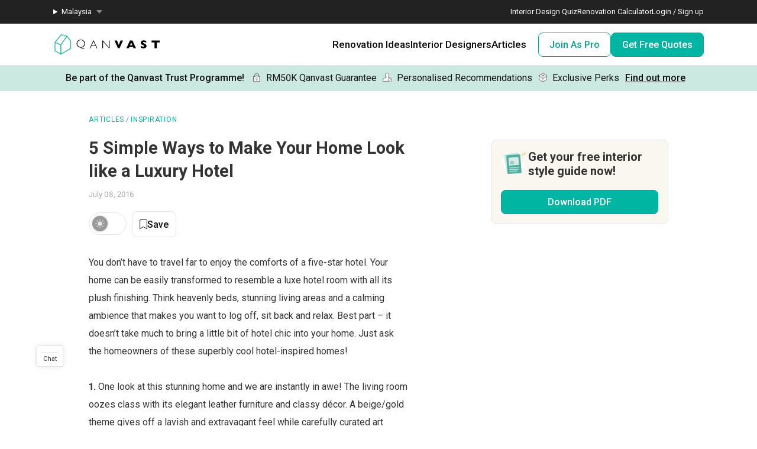

--- FILE ---
content_type: text/html; charset=utf-8
request_url: https://qanvast.com/my/articles/5-simple-ways-to-make-your-home-look-like-a-luxury-hotel-468
body_size: 30017
content:
<!DOCTYPE html><html lang="en" class="__variable_36f3c5 __variable_a3b498"><head><meta charSet="utf-8"/><link rel="preconnect" href="/" crossorigin=""/><meta name="viewport" content="width=device-width, initial-scale=1"/><link rel="preload" href="/_next/static/media/47cbc4e2adbc5db9.p.woff2" as="font" crossorigin="" type="font/woff2"/><link rel="preload" as="image" href="/next-images/logo-qanvast-horizontal.svg" fetchPriority="high"/><link rel="preload" as="image" href="/next-images/apple-touch-icon.png"/><link rel="preload" as="image" href="/next-images/navBarV2/blank-profile.png"/><link rel="preload" as="image" href="/next-images/icons/icon-quotes.svg"/><link rel="preload" as="image" href="/next-images/icons/icon-bookmarked.svg"/><link rel="preload" as="image" href="/next-images/usp/lock.svg"/><link rel="preload" as="image" href="/next-images/usp/human.svg"/><link rel="preload" as="image" href="/next-images/usp/box.svg"/><link rel="preload" as="image" href="https://d1hy6t2xeg0mdl.cloudfront.net/image/118486/b57dbf10c5/700-width" imageSrcSet="" imageSizes="" fetchPriority="high"/><link rel="preload" as="image" href="/next-images/boards/icon-bookmark.png"/><link rel="stylesheet" href="/_next/static/css/bd56ae6285b6bec4.css" data-precedence="next"/><link rel="stylesheet" href="/_next/static/css/153daaa38fdfed4d.css" data-precedence="next"/><link rel="stylesheet" href="/_next/static/css/6b57dad5a4ec95d5.css" data-precedence="next"/><link rel="stylesheet" href="/_next/static/css/63d28747f6f3f766.css" data-precedence="next"/><link rel="preload" as="script" fetchPriority="low" href="/_next/static/chunks/webpack-a5f7c9af3dc501ea.js"/><script src="/_next/static/chunks/fd9d1056-1138daa70a59d424.js" async=""></script><script src="/_next/static/chunks/8069-d92eb8fed6786de3.js" async=""></script><script src="/_next/static/chunks/main-app-44e326ee55fc5327.js" async=""></script><script src="/_next/static/chunks/app/%5Blocale%5D/(defaultLayout)/articles/%5Bid%5D/error-5a7f490271eaded1.js" async=""></script><script src="/_next/static/chunks/5250-bc4bd220b2eb3212.js" async=""></script><script src="/_next/static/chunks/app/%5Blocale%5D/(defaultLayout)/articles/%5Bid%5D/not-found-70a71e2ffe4744e0.js" async=""></script><script src="/_next/static/chunks/app/%5Blocale%5D/error-2bae85a4b1831f22.js" async=""></script><script src="/_next/static/chunks/app/error-db45bc5df2defeed.js" async=""></script><script src="/_next/static/chunks/app/global-error-cf0e5fcb9c53e17a.js" async=""></script><script src="/_next/static/chunks/7678-41acba61c5fccb3d.js" async=""></script><script src="/_next/static/chunks/127-ad44c83d91ed2dcf.js" async=""></script><script src="/_next/static/chunks/9574-34206e4c623ac52e.js" async=""></script><script src="/_next/static/chunks/9909-bed272b856c7e2a7.js" async=""></script><script src="/_next/static/chunks/4983-f9b98bafbbea98bc.js" async=""></script><script src="/_next/static/chunks/370-579163f9e22ef170.js" async=""></script><script src="/_next/static/chunks/2947-f63e602f690c27ca.js" async=""></script><script src="/_next/static/chunks/1749-e8d2432fe8bd95ed.js" async=""></script><script src="/_next/static/chunks/1010-5587ed1b3f1bff0b.js" async=""></script><script src="/_next/static/chunks/5749-95762566d976a12b.js" async=""></script><script src="/_next/static/chunks/6246-d7218288579b7347.js" async=""></script><script src="/_next/static/chunks/1636-32cb1bcf71b45c61.js" async=""></script><script src="/_next/static/chunks/1385-52f2756dcee9bf38.js" async=""></script><script src="/_next/static/chunks/app/%5Blocale%5D/(defaultLayout)/articles/%5Bid%5D/page-9c949f73b31e6c05.js" async=""></script><script src="/_next/static/chunks/7529-28dc4666166a0615.js" async=""></script><script src="/_next/static/chunks/app/%5Blocale%5D/(noLayout)/layout-894d02743c01985d.js" async=""></script><script src="/_next/static/chunks/8769-998d514976602677.js" async=""></script><script src="/_next/static/chunks/app/%5Blocale%5D/(defaultLayout)/layout-71459ac1f8510146.js" async=""></script><script src="/_next/static/chunks/app/%5Blocale%5D/(defaultLayout)/articles/page-8cbe3f5cde77d14c.js" async=""></script><link rel="preload" as="image" href="/next-images/icons/icon-checkbox-checked.svg"/><title>5 Simple Ways to Make Your Home Look like a Luxury Hotel | Qanvast</title><meta name="description" content="These hotel-inspired homes are definitely 5-star worthy! Find out how you too can do the same for yours."/><link rel="canonical" href="https://qanvast.com/my/articles/5-simple-ways-to-make-your-home-look-like-a-luxury-hotel-468"/><meta property="og:title" content="5 Simple Ways to Make Your Home Look like a Luxury Hotel"/><meta property="og:description" content="These hotel-inspired homes are definitely 5-star worthy! Find out how you too can do the same for yours."/><meta property="og:url" content="https://qanvast.com/my/articles/5-simple-ways-to-make-your-home-look-like-a-luxury-hotel-468"/><meta property="og:image" content="https://d1hy6t2xeg0mdl.cloudfront.net/image/118497/64a3b57164/standard"/><meta property="og:image:alt" content="5 Simple Ways to Make Your Home Look like a Luxury Hotel"/><meta property="og:type" content="article"/><meta name="twitter:card" content="summary_large_image"/><meta name="twitter:title" content="5 Simple Ways to Make Your Home Look like a Luxury Hotel"/><meta name="twitter:description" content="These hotel-inspired homes are definitely 5-star worthy! Find out how you too can do the same for yours."/><meta name="twitter:image" content="https://d1hy6t2xeg0mdl.cloudfront.net/image/118497/64a3b57164/standard"/><meta name="twitter:image:alt" content="5 Simple Ways to Make Your Home Look like a Luxury Hotel"/><link rel="amphtml" href="https://qanvast.com/amp/my/articles/5-simple-ways-to-make-your-home-look-like-a-luxury-hotel-468"/><script>
              document.querySelectorAll('script').forEach(s => {
                s.setAttribute('fetchpriority', 'low');
              });
            </script><script src="/_next/static/chunks/polyfills-c67a75d1b6f99dc8.js" noModule=""></script></head><body><div class="notifications-wrapper"></div><nav class="Desktop_container__AyF_5"><div class="Desktop_top__dVvdA"><div class="Desktop_inner-container__OT9FG"><div class="Desktop_left__NqDr7"><details><summary><div>Malaysia</div></summary><ul><a href="/sg"><li>Singapore</li></a></ul></details></div><div class="Desktop_right__Pg7iB"><a href="/my/interior-design-styles-quiz">Interior Design Quiz</a><a href="/my/renovation-calculator">Renovation Calculator</a><a href="/my">Login / Sign up</a></div></div></div><div class="Desktop_bottom__6jpfB"><div class="Desktop_left__NqDr7"><a href="/my/"><img class="Desktop_logo__0YCca" src="/next-images/logo-qanvast-horizontal.svg" alt="Qanvast Logo" width="1024" height="225" fetchPriority="high"/></a></div><div class="Desktop_right__Pg7iB"><div class="Desktop_category__Y_xVE"><a class="Desktop_header__tvbPX" href="/my/interior-design-malaysia">Renovation Ideas</a><div class="Desktop_menu__NK_TL"><div class="Desktop_left__NqDr7"><div class="Desktop_column__uiAei"><div class="Desktop_title__iyTKf">By Property Type</div><a href="/my/interior-design-malaysia/condo-interior-design">Condo</a><a href="/my/interior-design-malaysia/landed-interior-design">Landed</a><a href="/my/interior-design-malaysia/commercial-interior-design">Commercial</a></div><div class="Desktop_column__uiAei"><div class="Desktop_title__iyTKf">By Style</div><a href="/my/interior-design-malaysia/contemporary-interior-design">Contemporary</a><a href="/my/interior-design-malaysia/modern-interior-design">Modern</a><a href="/my/interior-design-malaysia/scandinavian-interior-design">Scandinavian</a><a href="/my/interior-design-malaysia/minimalist-interior-design">Minimalist</a><a href="/my/interior-design-malaysia/industrial-interior-design">Industrial</a></div><div class="Desktop_column__uiAei"><div class="Desktop_title__iyTKf">By Room / Area</div><a href="/my/interior-design-malaysia/living-interior-design">Living Room</a><a href="/my/interior-design-malaysia/dining-interior-design">Dining Room</a><a href="/my/interior-design-malaysia/kitchen-interior-design">Kitchen</a><a href="/my/interior-design-malaysia/bathroom-interior-design">Bathroom</a><a href="/my/interior-design-malaysia/bedroom-interior-design">Bedroom</a></div></div><div class="Desktop_right__Pg7iB"><a class="Desktop_cta__kvSSa" href="/my/renovation-calculator?from=desktop-nav-renovation-ideas-reno-calc&amp;ref=https%3A%2F%2Fqanvast.com%2Fmy%2Farticles%2F5-simple-ways-to-make-your-home-look-like-a-luxury-hotel-468"><div class="Desktop_title__iyTKf">Find out your budget</div><div class="Desktop_description__4uaTv">Get a budget estimate before meeting IDs</div><div class="Desktop_link__YhoEG">Calculate Now ›</div></a><a class="Desktop_shortcut__YffIl" href="/my/boards">Create your moodboard</a><a class="Desktop_shortcut__YffIl" href="/my/dashboard">Renovation Checklist</a><a class="Desktop_shortcut__YffIl" href="https://app.adjust.com/30mnwo_ok7xx9">Download Qanvast App</a><a class="Desktop_shortcut__YffIl" href="/my/quote-request?from=desktop-nav-renovation-ideas-rfq&amp;ref=https%3A%2F%2Fqanvast.com%2Fmy%2Farticles%2F5-simple-ways-to-make-your-home-look-like-a-luxury-hotel-468">Find an ID</a></div></div></div><div class="Desktop_category__Y_xVE"><a class="Desktop_header__tvbPX" href="/my/interior-designers-architects">Interior Designers</a><div class="Desktop_menu__NK_TL"><div class="Desktop_left__NqDr7"><div class="Desktop_column__uiAei"><div class="Desktop_title__iyTKf">By Firms</div><a href="/my/interior-designers-architects?category=Interior Designer">Interior Designers</a><a href="/my/interior-designers-architects?category=Architect">Architects</a><a href="/my/interior-designers-architects?supertrust=1">SuperTrust Firms</a></div><div class="Desktop_column__uiAei"><div class="Desktop_title__iyTKf">By Budget (RM)</div><a href="/my/interior-designers-architects?budget=50000">50,000 and under</a><a href="/my/interior-designers-architects?budget=100000">100,000 and under</a></div><div class="Desktop_column__uiAei"><div class="Desktop_title__iyTKf">By Location</div><a href="/my/interior-designers-architects?area=Selangor">Selangor</a><a href="/my/interior-designers-architects?area=Wilayah Persekutuan">Wilayah Persekutuan</a><a href="/my/interior-designers-architects?area=Johor Bahru">Johor Bahru</a><a href="/my/interior-designers-architects?area=Penang">Penang</a></div></div><div class="Desktop_right__Pg7iB"><a class="Desktop_cta__kvSSa" href="/my/why-qanvast"><div class="Desktop_title__iyTKf">Qanvast Trust Programme</div><div class="Desktop_description__4uaTv">Get added assurance and enjoy perks, for free!</div><div class="Desktop_link__YhoEG">Find out how ›</div></a><a class="Desktop_shortcut__YffIl" href="/my/quote-request?from=desktop-nav-renovation-ideas-rfq&amp;ref=https%3A%2F%2Fqanvast.com%2Fmy%2Farticles%2F5-simple-ways-to-make-your-home-look-like-a-luxury-hotel-468">Find an ID</a><a class="Desktop_shortcut__YffIl" href="/my/reviews">Read Reviews</a></div></div></div><div class="Desktop_category__Y_xVE"><a class="Desktop_header__tvbPX" href="/my/articles">Articles</a><div class="Desktop_menu__NK_TL"><div class="Desktop_left__NqDr7"><div class="Desktop_column__uiAei"><div class="Desktop_title__iyTKf">By Category</div><a href="/my/articles/categories/inspiration">Inspiration</a><a href="/my/articles/categories/guide">Guide</a><a href="/my/articles/categories/renovation-journey">Renovation Journey</a></div><div class="Desktop_column__uiAei"><div class="Desktop_title__iyTKf">Popular</div><a href="/my/articles/-1249">Renovating in Malaysia: Where to Spend VS What to Save</a><a href="/my/articles/-2257">6 Ways to Visually Expand a Small Kitchen</a><a href="/my/articles/-2862">First-Time Home Renovators? You’ll Want to Avoid These Common Mistakes</a></div></div><div class="Desktop_right__Pg7iB"><a class="Desktop_cta__kvSSa" href="/my/renovation-calculator?from=desktop-nav-articles-reno-calc&amp;ref=https%3A%2F%2Fqanvast.com%2Fmy%2Farticles%2F5-simple-ways-to-make-your-home-look-like-a-luxury-hotel-468"><div class="Desktop_title__iyTKf">Find out your budget</div><div class="Desktop_description__4uaTv">Get a budget estimate before meeting IDs</div><div class="Desktop_link__YhoEG">Calculate Now ›</div></a><a class="Desktop_shortcut__YffIl" href="/my/dashboard">Renovation Checklist</a><a class="Desktop_shortcut__YffIl" href="https://app.adjust.com/30mnwo_ok7xx9">Download Qanvast App</a><a class="Desktop_shortcut__YffIl" href="/my/quote-request?from=desktop-nav-renovation-ideas-rfq&amp;ref=https%3A%2F%2Fqanvast.com%2Fmy%2Farticles%2F5-simple-ways-to-make-your-home-look-like-a-luxury-hotel-468">Find an ID</a></div></div></div><div class="Desktop_cta-buttons__Rt0UX"><a href="https://renovate.qanvast.com/list-as-pro/" target="_self" class="QanvastButton_secondary__Elssb    ">Join As Pro</a><a href="/my/quote-request?from=desktop-nav-cta&amp;ref=https%3A%2F%2Fqanvast.com%2Fmy%2Farticles%2F5-simple-ways-to-make-your-home-look-like-a-luxury-hotel-468" target="_self" class="QanvastButton_primary__SKIL9    ">Get Free Quotes</a></div></div></div></nav><div data-nosnippet="true"><div class="AppBanner_container__7Nwzg"><div class="AppBanner_content__Tt8pF"><img src="/next-images/apple-touch-icon.png" class="AppBanner_app-icon__i2uCF" alt=""/><div class="AppBanner_banner-text__zyPAL"><div class="AppBanner_title__M1vy6">Renovation planning, on the go</div><a href="https://app.adjust.com/30mnwo_ok7xx9" class="AppBanner_app-button-container__mawp5" target="_blank" rel="noreferrer">Switch to the app</a></div><div class="AppBanner_close-button-container__rxq5d"><button class="AppBanner_close-button__FBmV5">✕</button></div></div></div></div><nav class="Mobile_container__0nznz"><div class="Mobile_bottom__mOlNx"><div class="Mobile_left__PGBhF"><a href="/my/"><img class="Mobile_logo__si578" src="/next-images/logo-qanvast-horizontal.svg" alt="Qanvast Logo" width="1024" height="225" fetchPriority="high"/></a></div><div class="Mobile_right__wmdYw"><a href="/my"><img class="Mobile_blank-profile__wWb57" width="64" height="64" src="/next-images/navBarV2/blank-profile.png" alt="Profile Picture"/></a><div class="Mobile_hamburger__6YtkY"><div class="Mobile_icon-1__cYSSC"></div><div class="Mobile_icon-2__XTeR6"></div><div class="Mobile_icon-3__J_8Gq"></div></div><div class="TabBar_container__OrhDS"><a class="TabBar_tab__5CepK" href="/my/interior-design-malaysia"><svg fill="none" height="34" viewBox="0 0 35 34" width="35" xmlns="http://www.w3.org/2000/svg" class="TabBar_tab-image__k8fjW"><g stroke="#555" stroke-linecap="round"><path d="m7.25 8.5c-.27614 0-.5.22386-.5.5v16c0 .8284.67157 1.5 1.5 1.5h18c.8284 0 1.5-.6716 1.5-1.5v-16c0-.27614-.2239-.5-.5-.5z" stroke-linejoin="round"></path><path d="m12.75 21c0 .2761.2239.5.5.5h8c.2761 0 .5-.2239.5-.5v-5.3333c0-.1672-.0836-.3233-.2226-.4161l-4.0001-2.6666c-.1679-.112-.3867-.112-.5547 0l-4 2.6666c-.139.0928-.2226.2489-.2226.4161z" stroke-linejoin="round"></path><path d="m9.25 7h16"></path></g></svg><div class="TabBar_tab-title__D9z_P">Ideas</div></a><a class="TabBar_tab__5CepK" href="/my/interior-designers-architects"><svg fill="none" height="34" viewBox="0 0 35 34" width="35" xmlns="http://www.w3.org/2000/svg" class="TabBar_tab-image__k8fjW"><g stroke="#555" stroke-linecap="round" stroke-linejoin="round"><path d="m19.25 16c1.1956-.9265 2-2.6582 2-4.6416 0-4.28671-1-5.3584-4-5.3584s-4 1.07169-4 5.3584c0 1.9834.8044 3.7151 2 4.6416"></path><path d="m27.25 21-6.4644 7.0208-3.0356-3.0208"></path><path d="m19.25 16c3.102.5395 4.8041 1.8395 6 4m-10-4c-6.12085 1.0644-7.74798 7.0369-7.9715 11.0023-.03108.5514.4192.9977.97148.9977h9.50002m9-3.5c.3591.7182.4603 1.626.4888 2.5001.018.552-.4365.9999-.9888.9999h-2.5"></path></g></svg><div class="TabBar_tab-title__D9z_P">Designers</div></a><a class="TabBar_tab__5CepK" href="/my/quote-request?from=tabbar-cta&amp;ref=https%3A%2F%2Fqanvast.com%2Fmy%2Farticles%2F5-simple-ways-to-make-your-home-look-like-a-luxury-hotel-468"><div class="TabBar_quotes-tab__IvqRh"><img class="TabBar_tab-image__k8fjW" src="/next-images/icons/icon-quotes.svg" alt="" width="34" height="33"/><div class="TabBar_quotes-tab-title___2d9N">Quotes</div></div></a><a class="TabBar_tab__5CepK" href="/my/articles"><svg fill="none" height="34" viewBox="0 0 35 34" width="35" xmlns="http://www.w3.org/2000/svg" class="TabBar_tab-image__k8fjW"><g stroke="#555" stroke-linecap="round" stroke-linejoin="round"><path d="m17.75 12c.8571-3.28958 4.0945-4.96926 11.1429-4.99999.1126-.00042.2243.02086.3285.06259s.1988.1031.2785.18056c.0797.07747.1428.1695.1857.27079s.0648.20984.0644.31939v14.99996c0 .221-.0903.433-.2511.5893-.1607.1563-.3787.2441-.606.2441-6.8572 0-9.5063 1.3442-11.1429 3.3333-1.627-1.9792-4.2857-3.3333-11.14285-3.3333-.52929 0-.85714-.4193-.85714-.9339v-14.89946c-.00043-.10955.02145-.2181.06438-.31939.04292-.10129.10604-.19332.18572-.27079.07968-.07746.17434-.13883.27852-.18056.10419-.04173.21584-.06301.32852-.06259 7.04835.03073 10.28575 1.71041 11.14285 4.99999z"></path><path d="m17.75 11v16"></path></g></svg><div class="TabBar_tab-title__D9z_P">Articles</div></a><div class="TabBar_tab__5CepK"><svg fill="none" height="34" viewBox="0 0 35 34" width="35" xmlns="http://www.w3.org/2000/svg" class="TabBar_tab-image__k8fjW"><g stroke="#555" stroke-linecap="round" stroke-linejoin="round"><path d="m26.75 10h-18"></path><path d="m26.75 17h-18"></path><path d="m26.75 24h-18"></path></g></svg><div class="TabBar_tab-title__D9z_P">Menu</div></div></div><div class="Mobile_first-bookmark-hint__nKZCB"><img src="/next-images/icons/icon-bookmarked.svg" alt=""/>Access your saves here!</div></div></div></nav><main class="__variable_e9a8cb __variable_a3b498"><!--$--><a href="/my/why-qanvast" target="_blank" class="UspTicker_usp-ticker__I82pU"><span class="UspTicker_engage-text__tZFv3"><span>Be part of the Qanvast Trust Programme!</span><span class="UspTicker_find-out-more__FPQHk">Find out more</span></span><div class="UspTicker_perk-wrapper__O7DFk"><span class="UspTicker_perk__AYYZw"><img src="/next-images/usp/lock.svg" alt=""/><span class="UspTicker_guarantee-text-long__g_nAk">RM50K Qanvast Guarantee</span><span class="UspTicker_guarantee-text-short__hOq_W">RM50K Guarantee</span></span><span class="UspTicker_perk__AYYZw"><img src="/next-images/usp/human.svg" alt=""/><span>Personalised Recommendations</span></span><span class="UspTicker_perk__AYYZw"><img src="/next-images/usp/box.svg" alt=""/><span class="UspTicker_guarantee-text-long__g_nAk">Exclusive Perks</span><span class="UspTicker_guarantee-text-short__hOq_W">Perks</span></span></div><span class="UspTicker_find-out-more__FPQHk">Find out more</span></a><div class="article-details-page_container__9dlfL false"><div class="article-details-page_sub-container__xGFks"><div class="article-details-page_article__xwwGA"><div class="article-details-page_primary-column__Rdhme"><div class="article-details-page_bread-crumbs__i2mIR"><a href="/my/articles/categories">ARTICLES</a><div><span class="article-details-page_bread-crumbs-divider__seKjC"> / </span><a href="/my/articles/categories/inspiration">INSPIRATION</a></div></div><h1 class="article-details-page_article-title__bjwBh">5 Simple Ways to Make Your Home Look like a Luxury Hotel</h1><div class="article-details-page_article-date-sponsor__GjF6Z">July 08, 2016</div><div class="article-details-page_article-social-bookmark__jATE2"><div class="article-details-page_dark-mode-switcher-container__Awq2u"><div class="DarkModeSwitcher_container__6rXEb false undefined"><svg class="DarkModeSwitcher_sun__ejaz_" width="20" height="20" viewBox="0 0 20 20" fill="#e4e5e9"><path d="M10 .25a.75.75 0 0 1 .75.75v2.25a.75.75 0 1 1-1.5 0V1A.75.75 0 0 1 10 .25ZM5.5 10a4.5 4.5 0 1 1 9 0 4.5 4.5 0 0 1-9 0Zm11.4-5.83a.75.75 0 0 0-1.07-1.06L14.24 4.7a.75.75 0 1 0 1.06 1.06l1.6-1.6ZM19.74 10a.75.75 0 0 1-.75.75h-2.25a.75.75 0 1 1 0-1.5H19a.75.75 0 0 1 .75.75Zm-3.92 6.9a.75.75 0 0 0 1.06-1.07l-1.59-1.59a.75.75 0 1 0-1.06 1.06l1.6 1.6ZM10 16a.75.75 0 0 1 .75.75V19a.75.75 0 1 1-1.5 0v-2.25A.75.75 0 0 1 10 16Zm-4.24-.7a.75.75 0 0 0-1.06-1.06l-1.6 1.6a.75.75 0 0 0 1.07 1.05l1.59-1.59ZM4 10a.75.75 0 0 1-.75.75H1a.75.75 0 1 1 0-1.5h2.25A.75.75 0 0 1 4 10Zm.7-4.24A.75.75 0 0 0 5.76 4.7l-1.6-1.6a.75.75 0 0 0-1.05 1.07L4.7 5.76Z"></path></svg><svg class="DarkModeSwitcher_moon__ILlXN" width="20" height="20" viewBox="0 0 20 20" fill="#f1f1f1"><path d="M10 9.8A9 9 0 0 1 8.05 0 10 10 0 1 0 19.8 11.76 9 9 0 0 1 10 9.8Z"></path></svg></div></div><button class="QanvastButton_general__GCzDx   Bookmark_bookmark-text__iznJt "><div class="Bookmark_bookmark-text__iznJt"><svg width="20" height="26" viewBox="0 0 20 26" fill="none" xmlns="http://www.w3.org/2000/svg"><path d="M1 3C1 1.89543 1.89543 1 3 1H17C18.1046 1 19 1.89543 19 3V25L10 19.5L1 25V3Z" fill="#fff" stroke="#101010" stroke-width="1.5" stroke-linecap="round" stroke-linejoin="round"></path></svg>Save</div></button></div><div class="article-details-page_article-content__YR5ws"><div><div class="article-details-page_text__vnHV0"><p>You don’t have to travel far to enjoy the comforts of a five-star hotel. Your home can be easily transformed to resemble a luxe hotel room with all its plush finishing. Think heavenly beds, stunning living areas and a calming ambience that makes you want to log off, sit back and relax. Best part – it doesn’t take much to bring a little bit of hotel chic into your home. Just ask the homeowners of these superbly cool hotel-inspired homes!</p></div></div><div><div class="article-details-page_text__vnHV0"><p><strong>1.</strong> One look at this stunning home and we are instantly in awe! The living room oozes class with its elegant leather furniture and classy décor. A beige/gold theme gives off a lavish and extravagant feel while carefully curated art pieces are the perfect add-ons for that boutique hotel feel. The same classy effect is extended into the bedrooms where beds are decorated with plush pillows and high-end sheets that speak volume. Think of incorporating a walk-in wardrobe that instantly makes your room more elegant and stylish.</p></div></div><!--$--><div id="Article-468-Image-118486" class="article-details-page_article-image___mpve"><img class="ImageLoader_image__WtkDE ImageLoader_loading__z_0qi " alt="5 Simple Ways to Make Your Home Look like a Luxury Hotel" src="https://d1hy6t2xeg0mdl.cloudfront.net/image/118486/b57dbf10c5/700-width" loading="eager" fetchPriority="high" decoding="async" width="700" height="auto" srcSet="" sizes=""/><div class="article-details-page_top-right-add-to-board-btn__Hhd6U"><!--$--><div class="AddToBoardV2_heart-container__O82iI" style="display:none"><img class="AddToBoardV2_heart__AEX_T" width="34" height="34" src="/next-images/boards/icon-bookmark.png" alt="Save to Qanvast Board"/><div class="AddToBoardV2_tooltip__GNXux">Save this photo</div></div><!--/$--></div></div><!--/$--><div><div class="article-details-page_text__vnHV0"></div></div><!--$--><div id="Article-468-Image-118487" class="article-details-page_article-image___mpve"><img class="ImageLoader_image__WtkDE ImageLoader_loading__z_0qi " alt="5 Simple Ways to Make Your Home Look like a Luxury Hotel" src="https://d1hy6t2xeg0mdl.cloudfront.net/image/118487/e255410bbd/700-width" loading="lazy" fetchPriority="low" decoding="async" width="700" height="auto" srcSet="https://d1hy6t2xeg0mdl.cloudfront.net/image/118487/e255410bbd/700-width 1x, https://d1hy6t2xeg0mdl.cloudfront.net/image/118487/e255410bbd/1400-width 2x, https://d1hy6t2xeg0mdl.cloudfront.net/image/118487/e255410bbd/2100-width 3x" sizes=""/><div class="article-details-page_top-right-add-to-board-btn__Hhd6U"><!--$--><div class="AddToBoardV2_heart-container__O82iI" style="display:none"><img class="AddToBoardV2_heart__AEX_T" width="34" height="34" src="/next-images/boards/icon-bookmark.png" alt="Save to Qanvast Board"/><div class="AddToBoardV2_tooltip__GNXux">Save this photo</div></div><!--/$--></div></div><!--/$--><div><div class="article-details-page_text__vnHV0"></div></div><!--$--><div id="Article-468-Image-118488" class="article-details-page_article-image___mpve"><img class="ImageLoader_image__WtkDE ImageLoader_loading__z_0qi " alt="5 Simple Ways to Make Your Home Look like a Luxury Hotel" src="https://d1hy6t2xeg0mdl.cloudfront.net/image/118488/13a5de737f/700-width" loading="lazy" fetchPriority="low" decoding="async" width="700" height="auto" srcSet="https://d1hy6t2xeg0mdl.cloudfront.net/image/118488/13a5de737f/700-width 1x, https://d1hy6t2xeg0mdl.cloudfront.net/image/118488/13a5de737f/1400-width 2x, https://d1hy6t2xeg0mdl.cloudfront.net/image/118488/13a5de737f/2100-width 3x" sizes=""/><div class="article-details-page_top-right-add-to-board-btn__Hhd6U"><!--$--><div class="AddToBoardV2_heart-container__O82iI" style="display:none"><img class="AddToBoardV2_heart__AEX_T" width="34" height="34" src="/next-images/boards/icon-bookmark.png" alt="Save to Qanvast Board"/><div class="AddToBoardV2_tooltip__GNXux">Save this photo</div></div><!--/$--></div></div><!--/$--><div><div class="article-details-page_text__vnHV0"></div></div><div><div class="article-details-page_text__vnHV0"><p>Interior Designer: SQFT Space Design Management<br>Location: <a target="_blank" href="https://qanvast.com/project/1517/sqft-space-design-management-sime-darby-melawati-type-b">Sime Darby Melawati, Type A</a><br>Cost of renovation: RM355,000</p></div></div><div><div class="article-details-page_text__vnHV0"><p><strong>2</strong>. One great tip to take away from this boutique-hotel inspired home? Opt for drapings from ceiling to floor to give your home a super luxe feel! Here, the homeowner went with the classy hue of golden brown to instantly make the living room more posh. Designer furniture stand out as feature pieces – invest in a few if you can. High ceilings – like in this living room – immediately give your home that upmarket feel. Another hotel-inspired tip? Think of using embedded light fixtures on walls for a modern approach.</p></div></div><!--$--><div id="Article-468-Image-118489" class="article-details-page_article-image___mpve"><img class="ImageLoader_image__WtkDE ImageLoader_loading__z_0qi " alt="5 Simple Ways to Make Your Home Look like a Luxury Hotel" src="https://d1hy6t2xeg0mdl.cloudfront.net/image/118489/db7f7e257f/700-width" loading="lazy" fetchPriority="low" decoding="async" width="700" height="auto" srcSet="https://d1hy6t2xeg0mdl.cloudfront.net/image/118489/db7f7e257f/700-width 1x, https://d1hy6t2xeg0mdl.cloudfront.net/image/118489/db7f7e257f/1400-width 2x, https://d1hy6t2xeg0mdl.cloudfront.net/image/118489/db7f7e257f/2100-width 3x" sizes=""/><div class="article-details-page_top-right-add-to-board-btn__Hhd6U"><!--$--><div class="AddToBoardV2_heart-container__O82iI" style="display:none"><img class="AddToBoardV2_heart__AEX_T" width="34" height="34" src="/next-images/boards/icon-bookmark.png" alt="Save to Qanvast Board"/><div class="AddToBoardV2_tooltip__GNXux">Save this photo</div></div><!--/$--></div></div><!--/$--><div><div class="article-details-page_text__vnHV0"></div></div><!--$--><div id="Article-468-Image-118490" class="article-details-page_article-image___mpve"><img class="ImageLoader_image__WtkDE ImageLoader_loading__z_0qi " alt="5 Simple Ways to Make Your Home Look like a Luxury Hotel" src="https://d1hy6t2xeg0mdl.cloudfront.net/image/118490/ad13cf35a8/700-width" loading="lazy" fetchPriority="low" decoding="async" width="700" height="auto" srcSet="https://d1hy6t2xeg0mdl.cloudfront.net/image/118490/ad13cf35a8/700-width 1x, https://d1hy6t2xeg0mdl.cloudfront.net/image/118490/ad13cf35a8/1400-width 2x, https://d1hy6t2xeg0mdl.cloudfront.net/image/118490/ad13cf35a8/2100-width 3x" sizes=""/><div class="article-details-page_top-right-add-to-board-btn__Hhd6U"><!--$--><div class="AddToBoardV2_heart-container__O82iI" style="display:none"><img class="AddToBoardV2_heart__AEX_T" width="34" height="34" src="/next-images/boards/icon-bookmark.png" alt="Save to Qanvast Board"/><div class="AddToBoardV2_tooltip__GNXux">Save this photo</div></div><!--/$--></div></div><!--/$--><div><div class="article-details-page_text__vnHV0"></div></div><!--$--><div id="Article-468-Image-118491" class="article-details-page_article-image___mpve"><img class="ImageLoader_image__WtkDE ImageLoader_loading__z_0qi " alt="5 Simple Ways to Make Your Home Look like a Luxury Hotel" src="https://d1hy6t2xeg0mdl.cloudfront.net/image/118491/aa7d848ad0/700-width" loading="lazy" fetchPriority="low" decoding="async" width="700" height="auto" srcSet="https://d1hy6t2xeg0mdl.cloudfront.net/image/118491/aa7d848ad0/700-width 1x, https://d1hy6t2xeg0mdl.cloudfront.net/image/118491/aa7d848ad0/1400-width 2x, https://d1hy6t2xeg0mdl.cloudfront.net/image/118491/aa7d848ad0/2100-width 3x" sizes=""/><div class="article-details-page_top-right-add-to-board-btn__Hhd6U"><!--$--><div class="AddToBoardV2_heart-container__O82iI" style="display:none"><img class="AddToBoardV2_heart__AEX_T" width="34" height="34" src="/next-images/boards/icon-bookmark.png" alt="Save to Qanvast Board"/><div class="AddToBoardV2_tooltip__GNXux">Save this photo</div></div><!--/$--></div></div><!--/$--><div><div class="article-details-page_text__vnHV0"></div></div><!--$--><div id="Article-468-Image-118492" class="article-details-page_article-image___mpve"><img class="ImageLoader_image__WtkDE ImageLoader_loading__z_0qi " alt="5 Simple Ways to Make Your Home Look like a Luxury Hotel" src="https://d1hy6t2xeg0mdl.cloudfront.net/image/118492/9254073b71/700-width" loading="lazy" fetchPriority="low" decoding="async" width="700" height="auto" srcSet="https://d1hy6t2xeg0mdl.cloudfront.net/image/118492/9254073b71/700-width 1x, https://d1hy6t2xeg0mdl.cloudfront.net/image/118492/9254073b71/1400-width 2x, https://d1hy6t2xeg0mdl.cloudfront.net/image/118492/9254073b71/2100-width 3x" sizes=""/><div class="article-details-page_top-right-add-to-board-btn__Hhd6U"><!--$--><div class="AddToBoardV2_heart-container__O82iI" style="display:none"><img class="AddToBoardV2_heart__AEX_T" width="34" height="34" src="/next-images/boards/icon-bookmark.png" alt="Save to Qanvast Board"/><div class="AddToBoardV2_tooltip__GNXux">Save this photo</div></div><!--/$--></div></div><!--/$--><div><div class="article-details-page_text__vnHV0"></div></div><div><div class="article-details-page_text__vnHV0"><p>Interior Designer: Desigva Interior<br>Location: <a target="_blank" href="https://qanvast.com/project/2323/desigva-interior-amverton-park">Amverton Park</a><br>Cost of renovation: RM450,000</p></div></div><div><div class="article-details-page_text__vnHV0"><p><strong>3.</strong> Simply wow! This house is definitely a showpiece from the exterior to the interior. The use of glass panels instantly makes it chic and luxurious, allowing natural light to shine in from all angles. Don’t have the big budget? Here’s a takeaway from this stunning home: Opt for artistic modern lights that really make an impression – get them in pairs or trios to up the style factor.</p></div></div><!--$--><div id="Article-468-Image-118493" class="article-details-page_article-image___mpve"><img class="ImageLoader_image__WtkDE ImageLoader_loading__z_0qi " alt="5 Simple Ways to Make Your Home Look like a Luxury Hotel" src="https://d1hy6t2xeg0mdl.cloudfront.net/image/118493/ac09870308/700-width" loading="lazy" fetchPriority="low" decoding="async" width="700" height="auto" srcSet="https://d1hy6t2xeg0mdl.cloudfront.net/image/118493/ac09870308/700-width 1x, https://d1hy6t2xeg0mdl.cloudfront.net/image/118493/ac09870308/1400-width 2x, https://d1hy6t2xeg0mdl.cloudfront.net/image/118493/ac09870308/2100-width 3x" sizes=""/><div class="article-details-page_top-right-add-to-board-btn__Hhd6U"><!--$--><div class="AddToBoardV2_heart-container__O82iI" style="display:none"><img class="AddToBoardV2_heart__AEX_T" width="34" height="34" src="/next-images/boards/icon-bookmark.png" alt="Save to Qanvast Board"/><div class="AddToBoardV2_tooltip__GNXux">Save this photo</div></div><!--/$--></div></div><!--/$--><div><div class="article-details-page_text__vnHV0"></div></div><!--$--><div id="Article-468-Image-118494" class="article-details-page_article-image___mpve"><img class="ImageLoader_image__WtkDE ImageLoader_loading__z_0qi " alt="5 Simple Ways to Make Your Home Look like a Luxury Hotel" src="https://d1hy6t2xeg0mdl.cloudfront.net/image/118494/a8126c7f12/700-width" loading="lazy" fetchPriority="low" decoding="async" width="700" height="auto" srcSet="https://d1hy6t2xeg0mdl.cloudfront.net/image/118494/a8126c7f12/700-width 1x, https://d1hy6t2xeg0mdl.cloudfront.net/image/118494/a8126c7f12/1400-width 2x, https://d1hy6t2xeg0mdl.cloudfront.net/image/118494/a8126c7f12/2100-width 3x" sizes=""/><div class="article-details-page_top-right-add-to-board-btn__Hhd6U"><!--$--><div class="AddToBoardV2_heart-container__O82iI" style="display:none"><img class="AddToBoardV2_heart__AEX_T" width="34" height="34" src="/next-images/boards/icon-bookmark.png" alt="Save to Qanvast Board"/><div class="AddToBoardV2_tooltip__GNXux">Save this photo</div></div><!--/$--></div></div><!--/$--><div><div class="article-details-page_text__vnHV0"></div></div><!--$--><div id="Article-468-Image-118507" class="article-details-page_article-image___mpve"><img class="ImageLoader_image__WtkDE ImageLoader_loading__z_0qi " alt="5 Simple Ways to Make Your Home Look like a Luxury Hotel" src="https://d1hy6t2xeg0mdl.cloudfront.net/image/118507/ad9ed21c53/700-width" loading="lazy" fetchPriority="low" decoding="async" width="700" height="auto" srcSet="https://d1hy6t2xeg0mdl.cloudfront.net/image/118507/ad9ed21c53/700-width 1x, https://d1hy6t2xeg0mdl.cloudfront.net/image/118507/ad9ed21c53/1400-width 2x, https://d1hy6t2xeg0mdl.cloudfront.net/image/118507/ad9ed21c53/2100-width 3x" sizes=""/><div class="article-details-page_top-right-add-to-board-btn__Hhd6U"><!--$--><div class="AddToBoardV2_heart-container__O82iI" style="display:none"><img class="AddToBoardV2_heart__AEX_T" width="34" height="34" src="/next-images/boards/icon-bookmark.png" alt="Save to Qanvast Board"/><div class="AddToBoardV2_tooltip__GNXux">Save this photo</div></div><!--/$--></div></div><!--/$--><div><div class="article-details-page_text__vnHV0"></div></div><div><div class="article-details-page_text__vnHV0"><p>Interior Designer: Core Design Workshop<br>Location: <a target="_blank" href="https://qanvast.com/project/1905/core-design-workshop-shah-alam">Shah Alam</a><br>Cost of renovation: RM3,000,000</p></div></div><div><div class="article-details-page_text__vnHV0"><p><strong>4.</strong> So chinoserie chic! If you really want your home to stand out, think of a theme and follow thorough. The use of red pillows on dark wood exudes an Oriental chic feel while large decorative vases instantly up the class level. In fact, using dark masculine hues is a great and easy way to give your home an elegant feel – think dark wood furniture, teak flooring or even wall panels. No budget for a pool? You can pick a spot outside and decorate it with comfy poolside or resort-like furniture to create a lounge area that’s perfect for a snooze.</p></div></div><!--$--><div id="Article-468-Image-118497" class="article-details-page_article-image___mpve"><img class="ImageLoader_image__WtkDE ImageLoader_loading__z_0qi " alt="5 Simple Ways to Make Your Home Look like a Luxury Hotel" src="https://d1hy6t2xeg0mdl.cloudfront.net/image/118497/64a3b57164/700-width" loading="lazy" fetchPriority="low" decoding="async" width="700" height="auto" srcSet="https://d1hy6t2xeg0mdl.cloudfront.net/image/118497/64a3b57164/700-width 1x, https://d1hy6t2xeg0mdl.cloudfront.net/image/118497/64a3b57164/1400-width 2x, https://d1hy6t2xeg0mdl.cloudfront.net/image/118497/64a3b57164/2100-width 3x" sizes=""/><div class="article-details-page_top-right-add-to-board-btn__Hhd6U"><!--$--><div class="AddToBoardV2_heart-container__O82iI" style="display:none"><img class="AddToBoardV2_heart__AEX_T" width="34" height="34" src="/next-images/boards/icon-bookmark.png" alt="Save to Qanvast Board"/><div class="AddToBoardV2_tooltip__GNXux">Save this photo</div></div><!--/$--></div></div><!--/$--><div><div class="article-details-page_text__vnHV0"></div></div><!--$--><div id="Article-468-Image-118496" class="article-details-page_article-image___mpve"><img class="ImageLoader_image__WtkDE ImageLoader_loading__z_0qi " alt="5 Simple Ways to Make Your Home Look like a Luxury Hotel" src="https://d1hy6t2xeg0mdl.cloudfront.net/image/118496/d363a8c4ee/700-width" loading="lazy" fetchPriority="low" decoding="async" width="700" height="auto" srcSet="https://d1hy6t2xeg0mdl.cloudfront.net/image/118496/d363a8c4ee/700-width 1x, https://d1hy6t2xeg0mdl.cloudfront.net/image/118496/d363a8c4ee/1400-width 2x, https://d1hy6t2xeg0mdl.cloudfront.net/image/118496/d363a8c4ee/2100-width 3x" sizes=""/><div class="article-details-page_top-right-add-to-board-btn__Hhd6U"><!--$--><div class="AddToBoardV2_heart-container__O82iI" style="display:none"><img class="AddToBoardV2_heart__AEX_T" width="34" height="34" src="/next-images/boards/icon-bookmark.png" alt="Save to Qanvast Board"/><div class="AddToBoardV2_tooltip__GNXux">Save this photo</div></div><!--/$--></div></div><!--/$--><div><div class="article-details-page_text__vnHV0"></div></div><!--$--><div id="Article-468-Image-118498" class="article-details-page_article-image___mpve"><img class="ImageLoader_image__WtkDE ImageLoader_loading__z_0qi " alt="5 Simple Ways to Make Your Home Look like a Luxury Hotel" src="https://d1hy6t2xeg0mdl.cloudfront.net/image/118498/7ec8ec80d8/700-width" loading="lazy" fetchPriority="low" decoding="async" width="700" height="auto" srcSet="https://d1hy6t2xeg0mdl.cloudfront.net/image/118498/7ec8ec80d8/700-width 1x, https://d1hy6t2xeg0mdl.cloudfront.net/image/118498/7ec8ec80d8/1400-width 2x, https://d1hy6t2xeg0mdl.cloudfront.net/image/118498/7ec8ec80d8/2100-width 3x" sizes=""/><div class="article-details-page_top-right-add-to-board-btn__Hhd6U"><!--$--><div class="AddToBoardV2_heart-container__O82iI" style="display:none"><img class="AddToBoardV2_heart__AEX_T" width="34" height="34" src="/next-images/boards/icon-bookmark.png" alt="Save to Qanvast Board"/><div class="AddToBoardV2_tooltip__GNXux">Save this photo</div></div><!--/$--></div></div><!--/$--><div><div class="article-details-page_text__vnHV0"></div></div><div><div class="article-details-page_text__vnHV0"><p>Interior Designer: Design Integra<br>Location: <a target="_blank" href="https://qanvast.com/project/2071/design-integra-elitis-valencia-bungalow">Elitis Valencia Bungalow</a><br>Cost of renovation: RM1,000,000</p></div></div><div><div class="article-details-page_text__vnHV0"><p><strong>5.</strong> Another thematic hotel-inspired home! The homeowner went all out posh French here with French-heritage furniture featuring intricate details and design. Heavy pattern drapery makes the place ultra sophisticated while the textured wall and ceiling panels are a nice touch that’s super high class. You’d be inclined to think you’re actually living in Paris! Inspired to do the same? Start by keeping your eye out for unique furniture that will make a statement in your home.</p></div></div><!--$--><div id="Article-468-Image-118499" class="article-details-page_article-image___mpve"><img class="ImageLoader_image__WtkDE ImageLoader_loading__z_0qi " alt="5 Simple Ways to Make Your Home Look like a Luxury Hotel" src="https://d1hy6t2xeg0mdl.cloudfront.net/image/118499/38fbda55ce/700-width" loading="lazy" fetchPriority="low" decoding="async" width="700" height="auto" srcSet="https://d1hy6t2xeg0mdl.cloudfront.net/image/118499/38fbda55ce/700-width 1x, https://d1hy6t2xeg0mdl.cloudfront.net/image/118499/38fbda55ce/1400-width 2x, https://d1hy6t2xeg0mdl.cloudfront.net/image/118499/38fbda55ce/2100-width 3x" sizes=""/><div class="article-details-page_top-right-add-to-board-btn__Hhd6U"><!--$--><div class="AddToBoardV2_heart-container__O82iI" style="display:none"><img class="AddToBoardV2_heart__AEX_T" width="34" height="34" src="/next-images/boards/icon-bookmark.png" alt="Save to Qanvast Board"/><div class="AddToBoardV2_tooltip__GNXux">Save this photo</div></div><!--/$--></div></div><!--/$--><div><div class="article-details-page_text__vnHV0"></div></div><!--$--><div id="Article-468-Image-118500" class="article-details-page_article-image___mpve"><img class="ImageLoader_image__WtkDE ImageLoader_loading__z_0qi " alt="5 Simple Ways to Make Your Home Look like a Luxury Hotel" src="https://d1hy6t2xeg0mdl.cloudfront.net/image/118500/38591a81e3/700-width" loading="lazy" fetchPriority="low" decoding="async" width="700" height="auto" srcSet="https://d1hy6t2xeg0mdl.cloudfront.net/image/118500/38591a81e3/700-width 1x, https://d1hy6t2xeg0mdl.cloudfront.net/image/118500/38591a81e3/1400-width 2x, https://d1hy6t2xeg0mdl.cloudfront.net/image/118500/38591a81e3/2100-width 3x" sizes=""/><div class="article-details-page_top-right-add-to-board-btn__Hhd6U"><!--$--><div class="AddToBoardV2_heart-container__O82iI" style="display:none"><img class="AddToBoardV2_heart__AEX_T" width="34" height="34" src="/next-images/boards/icon-bookmark.png" alt="Save to Qanvast Board"/><div class="AddToBoardV2_tooltip__GNXux">Save this photo</div></div><!--/$--></div></div><!--/$--><div><div class="article-details-page_text__vnHV0"></div></div><!--$--><div id="Article-468-Image-118501" class="article-details-page_article-image___mpve"><img class="ImageLoader_image__WtkDE ImageLoader_loading__z_0qi " alt="5 Simple Ways to Make Your Home Look like a Luxury Hotel" src="https://d1hy6t2xeg0mdl.cloudfront.net/image/118501/fd6783d01d/700-width" loading="lazy" fetchPriority="low" decoding="async" width="700" height="auto" srcSet="https://d1hy6t2xeg0mdl.cloudfront.net/image/118501/fd6783d01d/700-width 1x, https://d1hy6t2xeg0mdl.cloudfront.net/image/118501/fd6783d01d/1400-width 2x, https://d1hy6t2xeg0mdl.cloudfront.net/image/118501/fd6783d01d/2100-width 3x" sizes=""/><div class="article-details-page_top-right-add-to-board-btn__Hhd6U"><!--$--><div class="AddToBoardV2_heart-container__O82iI" style="display:none"><img class="AddToBoardV2_heart__AEX_T" width="34" height="34" src="/next-images/boards/icon-bookmark.png" alt="Save to Qanvast Board"/><div class="AddToBoardV2_tooltip__GNXux">Save this photo</div></div><!--/$--></div></div><!--/$--><div><div class="article-details-page_text__vnHV0"></div></div><div><div class="article-details-page_text__vnHV0"><p>Interior Designer: Dsgnpholio Consultancy<br>Location: <a target="_blank" href="https://qanvast.com/project/2742/dsgnpholio-consultancy-sdn-bhd-arata-of-tijani">Arata of Tijani</a><br>Cost of renovation: RM400,000</p></div></div><div><div class="article-details-page_text__vnHV0"><hr></div></div><div><div class="article-details-page_text__vnHV0"><p>Check out the Qanvast app from the <a target="_blank" href="https://app.adjust.com/30mnwo">App Store</a> or <a target="_blank" href="https://app.adjust.com/ok7xx9">Google Play</a> for more design ideas now!</p></div></div><div><div class="article-details-page_text__vnHV0">If you are looking for interior designers, <a target="_blank" href="https://qanvast.com/quote-request">drop us a quotation here</a> and we will quickly link you up with a shortlist of interior designers for free!<br></div></div></div><!--$--><div class="article-details-page_mini-rfq-form__GXOsp"><div class="article-details-page_heading__d0oY6"><strong>Find an interior designer on Qanvast 🙌</strong><p>Get a shortlist of 5 IDs that fit your renovation needs.</p></div><div class="
          article-details-page_form__PzvRh
          false
        "><div class="article-details-page_fields__K7JBX"><div class="article-details-page_field__iPIGE"><label>Name</label><div class="article-details-page_input-with-button__sk_0D"><input class="form-control" placeholder="Enter full name" type="text" required="" name="name" value=""/></div></div><div class="article-details-page_field__iPIGE"><label>Email address</label><div class="article-details-page_input-with-button__sk_0D"><input class="form-control" placeholder="Enter email address" type="email" required="" name="email" value=""/></div></div><div class="article-details-page_field__iPIGE"><label>Contact number</label><div class="article-details-page_input-with-button__sk_0D"><div class="countryCodeDropdown_country-code-dropdown__6vki7 "><div class="countryCodeDropdown_country-code__EZvUs">+<!-- -->60</div><div class="StatelessComponents_dropdown__q2OWC countryCodeDropdown_dropdown__AXMZ0"><div class="Dropdown-root countryCodeDropdown_dropdown-root__EtkOM "><div class="Dropdown-control StatelessComponents_dropdown-control__3Bu9Y countryCodeDropdown_dropdown-control__Zv_Nh" aria-haspopup="listbox"><div class="Dropdown-placeholder is-selected">Malaysia (+60)</div><div class="Dropdown-arrow-wrapper"><span class="StatelessComponents_arrow__DVZhS"></span></div></div></div><select style="position:absolute;top:0;bottom:0;left:0;right:0;z-index:-1;margin:auto;opacity:0" aria-hidden="true" tabindex="-1"></select></div></div><input class="form-control" placeholder="Enter contact number" type="tel" inputMode="numeric" minLength="" maxLength="" required="" name="contact" value=""/></div></div><div class="article-details-page_field__iPIGE"><label>Key Collection Period</label><div class="article-details-page_input-with-button__sk_0D"><div class="StatelessComponents_dropdown__q2OWC article-details-page_dropdown__Jvc6W"><div class="Dropdown-root undefined "><div class="Dropdown-control StatelessComponents_dropdown-control__3Bu9Y article-details-page_dropdown-control__jPW3_" aria-haspopup="listbox"><div class="Dropdown-placeholder is-selected">Keys Collected</div><div class="Dropdown-arrow-wrapper"><span class="StatelessComponents_arrow__DVZhS"></span></div></div></div><select style="position:absolute;top:0;bottom:0;left:0;right:0;z-index:-1;margin:auto;opacity:0" aria-hidden="true" tabindex="-1"></select></div></div></div></div><div class="article-details-page_field__iPIGE article-details-page_newsletter__MNFgS"><img src="/next-images/icons/icon-checkbox-checked.svg" alt=""/><span>I want to receive emails on home inspiration and renovation tips from Qanvast.</span></div><div class="article-details-page_submit-button__8PGqR"><button class="QanvastButton_primary__SKIL9    ">Submit</button></div><div class="article-details-page_field__iPIGE"><p class="article-details-page_terms__11Ud3">By submitting this form, we will follow up with a list of firms. These firms will then contact you.</p></div></div></div><!--/$--><div class="article-details-page_comment__Ep7jt"><!--$--><div id="comments" class="HyvorComments_container__V9l5C"><div class="ht-comments-wrap"></div></div><!--/$--></div></div><div class="article-details-page_secondary-column__SEmH3"><div class="article-details-page_sticky__W2LP8"></div></div></div></div></div><!--/$--></main><footer class="Footer_container__Z1vYj"><div class="Footer_footer__9Yhin"><div class="Footer_footer-links__eWXb_"><div class="Footer_footer-links-category__nWbE_">Information<ul><li><a href="/my/why-qanvast" class="Footer_footer-link__qlo5S">Qanvast Trust Programme</a></li><li><a href="/my/renovation-calculator" class="Footer_footer-link__qlo5S">Renovation Calculator</a></li><li><a href="/my/interior-design-styles-quiz" class="Footer_footer-link__qlo5S">Interior Design Quiz</a></li><li><a href="https://renovate.qanvast.com/refer-friends-my/" target="_blank" class="Footer_footer-link__qlo5S">Refer and Be Rewarded</a></li><li><a href="/my/guarantee/new" class="Footer_footer-link__qlo5S">Opt-in for Qanvast Guarantee</a></li><li><a href="/my/faq" class="Footer_footer-link__qlo5S">FAQs</a></li></ul></div><div class="Footer_footer-links-category__nWbE_">Policies<ul><li><a href="/my/review-policy" class="Footer_footer-link__qlo5S">Review Policy</a></li><li><a href="/my/privacy" class="Footer_footer-link__qlo5S">Privacy Policy</a></li><li><a href="/my/terms-of-service" class="Footer_footer-link__qlo5S">Terms of Service</a></li></ul></div><div class="Footer_footer-links-category__nWbE_">Company<ul><li><a href="/my/about-us" class="Footer_footer-link__qlo5S">About Us</a></li><li><a href="https://careers.qanvast.com" target="_blank" class="Footer_footer-link__qlo5S" rel="noreferrer">Careers</a></li><li><a href="/my/advertise" class="Footer_footer-link__qlo5S">Advertise With Us</a></li><li><a href="mailto:heretohelp@qanvast.com" class="Footer_footer-link__qlo5S">Email Us</a></li></ul></div></div><div class="Footer_footer-links-mobile__cW2L_"><details class="Footer_footer-links-category__nWbE_"><summary class="Footer_footer-links-category-label__3M0tr">Information</summary><ul><li><a href="/my/why-qanvast" class="Footer_footer-link__qlo5S">Qanvast Trust Programme</a></li><li><a href="/my/renovation-calculator" class="Footer_footer-link__qlo5S">Renovation Calculator</a></li><li><a href="/my/interior-design-styles-quiz" class="Footer_footer-link__qlo5S">Interior Design Quiz</a></li><li><a href="/myhttps://renovate.qanvast.com/refer-friends-my/" target="_blank" class="Footer_footer-link__qlo5S">Refer and Be Rewarded</a></li><li><a href="/my/guarantee/new" class="Footer_footer-link__qlo5S">Opt-in for Qanvast Guarantee</a></li><li><a href="/my/faq" class="Footer_footer-link__qlo5S">FAQs</a></li></ul></details><details class="Footer_footer-links-category__nWbE_"><summary class="Footer_footer-links-category-label__3M0tr">Policies</summary><ul><li><a href="/my/review-policy" class="Footer_footer-link__qlo5S">Review Policy</a></li><li><a href="/my/privacy" class="Footer_footer-link__qlo5S">Privacy Policy</a></li><li><a href="/my/terms-of-service" class="Footer_footer-link__qlo5S">Terms of Service</a></li></ul></details><details class="Footer_footer-links-category__nWbE_"><summary class="Footer_footer-links-category-label__3M0tr">Company</summary><ul><li><a href="/my/about-us" class="Footer_footer-link__qlo5S">About Us</a></li><li><a href="https://careers.qanvast.com" target="_blank" class="Footer_footer-link__qlo5S" rel="noreferrer">Careers</a></li><li><a href="/my/advertise" class="Footer_footer-link__qlo5S">Advertise With Us</a></li><li><a href="mailto:heretohelp@qanvast.com" class="Footer_footer-link__qlo5S">Email Us</a></li></ul></details></div><div class="Footer_footer-action__iaRgL"><div class="Footer_footer-app__sjMjX"><div class="Footer_footer-app-logo__yddAQ"><img alt="qanvast-logo" src="/next-images/logo-qanvast-horizontal-white.svg" class="Footer_footer-app-logo-image__FBpF4" loading="lazy"/></div><div class="Footer_footer-app-download__xuxqf"><a href="http://app.adjust.io/q7u08n" target="_blank" rel="noreferrer"><img alt="qanvast-app-store" src="/next-images/ios-dl-en.svg" loading="lazy"/></a><a href="http://app.adjust.io/4qqqcx" target="_blank" rel="noreferrer"><img alt="qanvast-play-store" src="/next-images/android-dl-en.svg" loading="lazy"/></a></div></div><div class="Footer_footer-subscribe__fTcv5"><div class="Footer_footer-subscribe-text__8WOEi">Get local home ideas and renovation tips!</div><div><form class="Footer_footer-subscribe-email__xvGov"><input class="Footer_input-email__sYV3r" placeholder="Your email address" type="email" required="" value=""/><button class="Footer_subscribe-button__XuEJf">Subscribe</button></form></div><div class="Footer_footer-social-links__Ht6DA"><a href="https://www.facebook.com/QanvastMY/" class="Footer_footer-social-link__WYrDs" target="_blank" aria-label="Facebook" rel="noreferrer"><img alt="Facebook" loading="lazy" width="8" height="15" decoding="async" data-nimg="1" style="color:transparent" src="/next-images/icons/icon-facebook.svg"/></a><a href="https://www.instagram.com/qanvastmy/" class="Footer_footer-social-link__WYrDs" target="_blank" aria-label="Instagram" rel="noreferrer"><img alt="Instagram" loading="lazy" width="18" height="18" decoding="async" data-nimg="1" style="color:transparent" src="/next-images/icons/icon-instagram.svg"/></a></div></div></div><hr class="Footer_horizontal-line__6NqOw"/></div><div class="Footer_footer-business__r7R0m undefined"><div><p class="Footer_footer-business-copyright__vZH6C">© <!-- -->2026<!-- --> <!-- -->Qanvast Sdn Bhd</p><p class="Footer_footer-business-regno__pPDpJ"> · <!-- -->Business Registration No: 1183866-X</p></div><div><a href="/sg"><p class="">Singapore</p></a> · <a href="/my"><p class="Footer_white__D9Cfq">Malaysia</p></a></div></div></footer><div class="IntercomButton_intercom__7qhpi" style="transform:translateX(61px)"><div></div><div class="IntercomButton_separator___onnD"></div><div class="IntercomButton_logo-text-container__ba_7D"><span>Chat</span></div></div><div id="google-one-tap" class="GoogleOneTap_google-one-tap-container__9PRaV"><div id="google-login-button" class="GoogleOneTap_hidden__CdYgS"></div></div><script src="/_next/static/chunks/webpack-a5f7c9af3dc501ea.js" async=""></script><script>(self.__next_f=self.__next_f||[]).push([0]);self.__next_f.push([2,null])</script><script>self.__next_f.push([1,"1:HC[\"/\",\"\"]\n2:HL[\"/_next/static/css/bd56ae6285b6bec4.css\",\"style\"]\n0:\"$L3\"\n"])</script><script>self.__next_f.push([1,"4:HL[\"/_next/static/css/153daaa38fdfed4d.css\",\"style\"]\n5:HL[\"/_next/static/media/47cbc4e2adbc5db9.p.woff2\",\"font\",{\"crossOrigin\":\"\",\"type\":\"font/woff2\"}]\n6:HL[\"/_next/static/css/6b57dad5a4ec95d5.css\",\"style\"]\n7:HL[\"/_next/static/css/63d28747f6f3f766.css\",\"style\"]\n"])</script><script>self.__next_f.push([1,"8:I[47690,[],\"\"]\nb:I[5613,[],\"\"]\ne:I[49527,[\"9128\",\"static/chunks/app/%5Blocale%5D/(defaultLayout)/articles/%5Bid%5D/error-5a7f490271eaded1.js\"],\"\"]\nf:I[31778,[],\"\"]\n10:I[25250,[\"5250\",\"static/chunks/5250-bc4bd220b2eb3212.js\",\"853\",\"static/chunks/app/%5Blocale%5D/(defaultLayout)/articles/%5Bid%5D/not-found-70a71e2ffe4744e0.js\"],\"\"]\n12:I[47324,[\"5250\",\"static/chunks/5250-bc4bd220b2eb3212.js\",\"6816\",\"static/chunks/app/%5Blocale%5D/error-2bae85a4b1831f22.js\"],\"\"]\n13:I[97776,[\"7601\",\"static/chunks/app/error-db4"])</script><script>self.__next_f.push([1,"5bc5df2defeed.js\"],\"\"]\n15:I[83239,[\"6470\",\"static/chunks/app/global-error-cf0e5fcb9c53e17a.js\"],\"\"]\nc:[\"locale\",\"my\",\"d\"]\nd:[\"id\",\"5-simple-ways-to-make-your-home-look-like-a-luxury-hotel-468\",\"d\"]\n16:[]\n"])</script><script>self.__next_f.push([1,"3:[[[\"$\",\"link\",\"0\",{\"rel\":\"stylesheet\",\"href\":\"/_next/static/css/bd56ae6285b6bec4.css\",\"precedence\":\"next\",\"crossOrigin\":\"$undefined\"}]],[\"$\",\"$L8\",null,{\"buildId\":\"xXCsOUbWZh0WZgBqo8K96\",\"assetPrefix\":\"\",\"initialCanonicalUrl\":\"/my/articles/5-simple-ways-to-make-your-home-look-like-a-luxury-hotel-468\",\"initialTree\":[\"\",{\"children\":[[\"locale\",\"my\",\"d\"],{\"children\":[\"(defaultLayout)\",{\"children\":[\"articles\",{\"children\":[[\"id\",\"5-simple-ways-to-make-your-home-look-like-a-luxury-hotel-468\",\"d\"],{\"children\":[\"__PAGE__\",{}]}]}]}]}]},\"$undefined\",\"$undefined\",true],\"initialSeedData\":[\"\",{\"children\":[[\"locale\",\"my\",\"d\"],{\"children\":[\"(defaultLayout)\",{\"children\":[\"articles\",{\"children\":[[\"id\",\"5-simple-ways-to-make-your-home-look-like-a-luxury-hotel-468\",\"d\"],{\"children\":[\"__PAGE__\",{},[\"$L9\",\"$La\",null]]},[\"$\",\"$Lb\",null,{\"parallelRouterKey\":\"children\",\"segmentPath\":[\"children\",\"$c\",\"children\",\"(defaultLayout)\",\"children\",\"articles\",\"children\",\"$d\",\"children\"],\"loading\":\"$undefined\",\"loadingStyles\":\"$undefined\",\"loadingScripts\":\"$undefined\",\"hasLoading\":false,\"error\":\"$e\",\"errorStyles\":[],\"errorScripts\":[],\"template\":[\"$\",\"$Lf\",null,{}],\"templateStyles\":\"$undefined\",\"templateScripts\":\"$undefined\",\"notFound\":[\"$\",\"section\",null,{\"className\":\"__variable_a3b498 __404_container__w6YZX\",\"children\":[\"$\",\"div\",null,{\"className\":\"__404_subcontainer__r3pjK\",\"children\":[[\"$\",\"img\",null,{\"src\":\"/next-images/404.svg\",\"className\":\"__404_not-found__xmmah\",\"alt\":\"404\"}],[\"$\",\"h1\",null,{\"children\":\"Uh oh, this wasn’t part of the plan\"}],[\"$\",\"p\",null,{\"children\":\"The page you are looking for may have moved somewhere else or no longer exists.\"}],[\"$\",\"$L10\",null,{\"prefetch\":false,\"href\":\"/\",\"children\":\"Take me home\"}]]}]}],\"notFoundStyles\":[[\"$\",\"link\",\"0\",{\"rel\":\"stylesheet\",\"href\":\"/_next/static/css/25a31aa938e9acbd.css\",\"precedence\":\"next\",\"crossOrigin\":\"$undefined\"}]],\"styles\":[[\"$\",\"link\",\"0\",{\"rel\":\"stylesheet\",\"href\":\"/_next/static/css/6b57dad5a4ec95d5.css\",\"precedence\":\"next\",\"crossOrigin\":\"$undefined\"}],[\"$\",\"link\",\"1\",{\"rel\":\"stylesheet\",\"href\":\"/_next/static/css/63d28747f6f3f766.css\",\"precedence\":\"next\",\"crossOrigin\":\"$undefined\"}]]}]]},[\"$\",\"$Lb\",null,{\"parallelRouterKey\":\"children\",\"segmentPath\":[\"children\",\"$c\",\"children\",\"(defaultLayout)\",\"children\",\"articles\",\"children\"],\"loading\":\"$undefined\",\"loadingStyles\":\"$undefined\",\"loadingScripts\":\"$undefined\",\"hasLoading\":false,\"error\":\"$undefined\",\"errorStyles\":\"$undefined\",\"errorScripts\":\"$undefined\",\"template\":[\"$\",\"$Lf\",null,{}],\"templateStyles\":\"$undefined\",\"templateScripts\":\"$undefined\",\"notFound\":\"$undefined\",\"notFoundStyles\":\"$undefined\",\"styles\":null}]]},[null,\"$L11\",null]]},[\"$\",\"$Lb\",null,{\"parallelRouterKey\":\"children\",\"segmentPath\":[\"children\",\"$c\",\"children\"],\"loading\":\"$undefined\",\"loadingStyles\":\"$undefined\",\"loadingScripts\":\"$undefined\",\"hasLoading\":false,\"error\":\"$12\",\"errorStyles\":[[\"$\",\"link\",\"0\",{\"rel\":\"stylesheet\",\"href\":\"/_next/static/css/43bb17f7a3696a61.css\",\"precedence\":\"next\",\"crossOrigin\":\"$undefined\"}]],\"errorScripts\":[],\"template\":[\"$\",\"$Lf\",null,{}],\"templateStyles\":\"$undefined\",\"templateScripts\":\"$undefined\",\"notFound\":[\"$\",\"section\",null,{\"className\":\"__404_container__Mjldt\",\"children\":[\"$\",\"div\",null,{\"className\":\"__404_subcontainer__aZrE9\",\"children\":[[\"$\",\"img\",null,{\"src\":\"/next-images/404.svg\",\"className\":\"__404_not-found__HD8Fy\",\"alt\":\"404\"}],[\"$\",\"h1\",null,{\"children\":\"Uh oh, this wasn’t part of the plan\"}],[\"$\",\"p\",null,{\"children\":\"The page you are looking for may have moved somewhere else or no longer exists.\"}],[\"$\",\"$L10\",null,{\"prefetch\":false,\"href\":\"/\",\"children\":\"Take me home\"}]]}]}],\"notFoundStyles\":[[\"$\",\"link\",\"0\",{\"rel\":\"stylesheet\",\"href\":\"/_next/static/css/43bb17f7a3696a61.css\",\"precedence\":\"next\",\"crossOrigin\":\"$undefined\"}]],\"styles\":[[\"$\",\"link\",\"0\",{\"rel\":\"stylesheet\",\"href\":\"/_next/static/css/153daaa38fdfed4d.css\",\"precedence\":\"next\",\"crossOrigin\":\"$undefined\"}]]}]]},[null,[\"$\",\"html\",null,{\"lang\":\"en\",\"className\":\"__variable_36f3c5 __variable_a3b498\",\"children\":[[\"$\",\"head\",null,{\"children\":[\"$\",\"script\",null,{\"dangerouslySetInnerHTML\":{\"__html\":\"\\n              document.querySelectorAll('script').forEach(s =\u003e {\\n                s.setAttribute('fetchpriority', 'low');\\n              });\\n            \"}}]}],[\"$\",\"body\",null,{\"children\":[\"$\",\"$Lb\",null,{\"parallelRouterKey\":\"children\",\"segmentPath\":[\"children\"],\"loading\":\"$undefined\",\"loadingStyles\":\"$undefined\",\"loadingScripts\":\"$undefined\",\"hasLoading\":false,\"error\":\"$13\",\"errorStyles\":[],\"errorScripts\":[],\"template\":[\"$\",\"$Lf\",null,{}],\"templateStyles\":\"$undefined\",\"templateScripts\":\"$undefined\",\"notFound\":[\"$\",\"section\",null,{\"className\":\"__404_container__yNnV8\",\"children\":[\"$\",\"div\",null,{\"className\":\"__404_subcontainer__FQfSp\",\"children\":[[\"$\",\"img\",null,{\"src\":\"/next-images/logo-qanvast-horizontal.svg\",\"className\":\"__404_logo__c5_wK\",\"alt\":\"Qanvast Logo\"}],[\"$\",\"img\",null,{\"src\":\"/next-images/404.svg\",\"className\":\"__404_not-found__WY1TW\",\"alt\":\"404\"}],[\"$\",\"h1\",null,{\"children\":\"Uh oh, this wasn’t part of the plan\"}],[\"$\",\"p\",null,{\"children\":\"The page you are looking for may have moved somewhere else or no longer exists.\"}],[\"$\",\"$L10\",null,{\"prefetch\":false,\"href\":\"/\",\"children\":\"Take me home\"}]]}]}],\"notFoundStyles\":[[\"$\",\"link\",\"0\",{\"rel\":\"stylesheet\",\"href\":\"/_next/static/css/2dc25b641a2d3ff7.css\",\"precedence\":\"next\",\"crossOrigin\":\"$undefined\"}]],\"styles\":null}]}]]}],null]],\"initialHead\":[false,\"$L14\"],\"globalErrorComponent\":\"$15\",\"missingSlots\":\"$W16\"}]]\n"])</script><script>self.__next_f.push([1,"17:I[79755,[\"7678\",\"static/chunks/7678-41acba61c5fccb3d.js\",\"127\",\"static/chunks/127-ad44c83d91ed2dcf.js\",\"9574\",\"static/chunks/9574-34206e4c623ac52e.js\",\"9909\",\"static/chunks/9909-bed272b856c7e2a7.js\",\"4983\",\"static/chunks/4983-f9b98bafbbea98bc.js\",\"370\",\"static/chunks/370-579163f9e22ef170.js\",\"2947\",\"static/chunks/2947-f63e602f690c27ca.js\",\"1749\",\"static/chunks/1749-e8d2432fe8bd95ed.js\",\"1010\",\"static/chunks/1010-5587ed1b3f1bff0b.js\",\"5749\",\"static/chunks/5749-95762566d976a12b.js\",\"6246\",\"static/chunks/6246-d7218288579b7347.js\",\"1636\",\"static/chunks/1636-32cb1bcf71b45c61.js\",\"1385\",\"static/chunks/1385-52f2756dcee9bf38.js\",\"3614\",\"static/chunks/app/%5Blocale%5D/(defaultLayout)/articles/%5Bid%5D/page-9c949f73b31e6c05.js\"],\"\"]\n"])</script><script>self.__next_f.push([1,"18:I[65566,[\"7678\",\"static/chunks/7678-41acba61c5fccb3d.js\",\"127\",\"static/chunks/127-ad44c83d91ed2dcf.js\",\"9574\",\"static/chunks/9574-34206e4c623ac52e.js\",\"9909\",\"static/chunks/9909-bed272b856c7e2a7.js\",\"4983\",\"static/chunks/4983-f9b98bafbbea98bc.js\",\"370\",\"static/chunks/370-579163f9e22ef170.js\",\"1010\",\"static/chunks/1010-5587ed1b3f1bff0b.js\",\"5749\",\"static/chunks/5749-95762566d976a12b.js\",\"6246\",\"static/chunks/6246-d7218288579b7347.js\",\"7529\",\"static/chunks/7529-28dc4666166a0615.js\",\"3457\",\"static/chunks/app/%5Blocale%5D/(noLayout)/layout-894d02743c01985d.js\"],\"\"]\n"])</script><script>self.__next_f.push([1,"19:I[56246,[\"7678\",\"static/chunks/7678-41acba61c5fccb3d.js\",\"127\",\"static/chunks/127-ad44c83d91ed2dcf.js\",\"9574\",\"static/chunks/9574-34206e4c623ac52e.js\",\"9909\",\"static/chunks/9909-bed272b856c7e2a7.js\",\"4983\",\"static/chunks/4983-f9b98bafbbea98bc.js\",\"370\",\"static/chunks/370-579163f9e22ef170.js\",\"1010\",\"static/chunks/1010-5587ed1b3f1bff0b.js\",\"5749\",\"static/chunks/5749-95762566d976a12b.js\",\"6246\",\"static/chunks/6246-d7218288579b7347.js\",\"7529\",\"static/chunks/7529-28dc4666166a0615.js\",\"3457\",\"static/chunks/app/%5Blocale%5D/(noLayout)/layout-894d02743c01985d.js\"],\"\"]\n"])</script><script>self.__next_f.push([1,"1a:I[55322,[\"7678\",\"static/chunks/7678-41acba61c5fccb3d.js\",\"127\",\"static/chunks/127-ad44c83d91ed2dcf.js\",\"9574\",\"static/chunks/9574-34206e4c623ac52e.js\",\"9909\",\"static/chunks/9909-bed272b856c7e2a7.js\",\"4983\",\"static/chunks/4983-f9b98bafbbea98bc.js\",\"370\",\"static/chunks/370-579163f9e22ef170.js\",\"1010\",\"static/chunks/1010-5587ed1b3f1bff0b.js\",\"5749\",\"static/chunks/5749-95762566d976a12b.js\",\"6246\",\"static/chunks/6246-d7218288579b7347.js\",\"7529\",\"static/chunks/7529-28dc4666166a0615.js\",\"3457\",\"static/chunks/app/%5Blocale%5D/(noLayout)/layout-894d02743c01985d.js\"],\"\"]\n"])</script><script>self.__next_f.push([1,"1b:I[67278,[\"7678\",\"static/chunks/7678-41acba61c5fccb3d.js\",\"127\",\"static/chunks/127-ad44c83d91ed2dcf.js\",\"9574\",\"static/chunks/9574-34206e4c623ac52e.js\",\"9909\",\"static/chunks/9909-bed272b856c7e2a7.js\",\"4983\",\"static/chunks/4983-f9b98bafbbea98bc.js\",\"370\",\"static/chunks/370-579163f9e22ef170.js\",\"1749\",\"static/chunks/1749-e8d2432fe8bd95ed.js\",\"5250\",\"static/chunks/5250-bc4bd220b2eb3212.js\",\"8769\",\"static/chunks/8769-998d514976602677.js\",\"1010\",\"static/chunks/1010-5587ed1b3f1bff0b.js\",\"5749\",\"static/chunks/5749-95762566d976a12b.js\",\"6246\",\"static/chunks/6246-d7218288579b7347.js\",\"7529\",\"static/chunks/7529-28dc4666166a0615.js\",\"3461\",\"static/chunks/app/%5Blocale%5D/(defaultLayout)/layout-71459ac1f8510146.js\"],\"\"]\n"])</script><script>self.__next_f.push([1,"1c:I[41567,[\"7678\",\"static/chunks/7678-41acba61c5fccb3d.js\",\"127\",\"static/chunks/127-ad44c83d91ed2dcf.js\",\"9574\",\"static/chunks/9574-34206e4c623ac52e.js\",\"9909\",\"static/chunks/9909-bed272b856c7e2a7.js\",\"4983\",\"static/chunks/4983-f9b98bafbbea98bc.js\",\"370\",\"static/chunks/370-579163f9e22ef170.js\",\"1010\",\"static/chunks/1010-5587ed1b3f1bff0b.js\",\"5749\",\"static/chunks/5749-95762566d976a12b.js\",\"6246\",\"static/chunks/6246-d7218288579b7347.js\",\"7529\",\"static/chunks/7529-28dc4666166a0615.js\",\"3457\",\"static/chunks/app/%5Blocale%5D/(noLayout)/layout-894d02743c01985d.js\"],\"\"]\n"])</script><script>self.__next_f.push([1,"1d:I[97772,[\"7678\",\"static/chunks/7678-41acba61c5fccb3d.js\",\"127\",\"static/chunks/127-ad44c83d91ed2dcf.js\",\"9574\",\"static/chunks/9574-34206e4c623ac52e.js\",\"9909\",\"static/chunks/9909-bed272b856c7e2a7.js\",\"4983\",\"static/chunks/4983-f9b98bafbbea98bc.js\",\"370\",\"static/chunks/370-579163f9e22ef170.js\",\"2947\",\"static/chunks/2947-f63e602f690c27ca.js\",\"1749\",\"static/chunks/1749-e8d2432fe8bd95ed.js\",\"1010\",\"static/chunks/1010-5587ed1b3f1bff0b.js\",\"5749\",\"static/chunks/5749-95762566d976a12b.js\",\"6246\",\"static/chunks/6246-d7218288579b7347.js\",\"1636\",\"static/chunks/1636-32cb1bcf71b45c61.js\",\"1385\",\"static/chunks/1385-52f2756dcee9bf38.js\",\"3614\",\"static/chunks/app/%5Blocale%5D/(defaultLayout)/articles/%5Bid%5D/page-9c949f73b31e6c05.js\"],\"\"]\n"])</script><script>self.__next_f.push([1,"1e:I[31761,[\"7678\",\"static/chunks/7678-41acba61c5fccb3d.js\",\"127\",\"static/chunks/127-ad44c83d91ed2dcf.js\",\"9574\",\"static/chunks/9574-34206e4c623ac52e.js\",\"9909\",\"static/chunks/9909-bed272b856c7e2a7.js\",\"4983\",\"static/chunks/4983-f9b98bafbbea98bc.js\",\"370\",\"static/chunks/370-579163f9e22ef170.js\",\"1749\",\"static/chunks/1749-e8d2432fe8bd95ed.js\",\"5250\",\"static/chunks/5250-bc4bd220b2eb3212.js\",\"8769\",\"static/chunks/8769-998d514976602677.js\",\"1010\",\"static/chunks/1010-5587ed1b3f1bff0b.js\",\"5749\",\"static/chunks/5749-95762566d976a12b.js\",\"6246\",\"static/chunks/6246-d7218288579b7347.js\",\"7529\",\"static/chunks/7529-28dc4666166a0615.js\",\"3461\",\"static/chunks/app/%5Blocale%5D/(defaultLayout)/layout-71459ac1f8510146.js\"],\"\"]\n"])</script><script>self.__next_f.push([1,"21:I[85935,[\"7678\",\"static/chunks/7678-41acba61c5fccb3d.js\",\"127\",\"static/chunks/127-ad44c83d91ed2dcf.js\",\"9574\",\"static/chunks/9574-34206e4c623ac52e.js\",\"9909\",\"static/chunks/9909-bed272b856c7e2a7.js\",\"4983\",\"static/chunks/4983-f9b98bafbbea98bc.js\",\"370\",\"static/chunks/370-579163f9e22ef170.js\",\"2947\",\"static/chunks/2947-f63e602f690c27ca.js\",\"1749\",\"static/chunks/1749-e8d2432fe8bd95ed.js\",\"1010\",\"static/chunks/1010-5587ed1b3f1bff0b.js\",\"5749\",\"static/chunks/5749-95762566d976a12b.js\",\"6246\",\"static/chunks/6246-d7218288579b7347.js\",\"1636\",\"static/chunks/1636-32cb1bcf71b45c61.js\",\"1385\",\"static/chunks/1385-52f2756dcee9bf38.js\",\"3614\",\"static/chunks/app/%5Blocale%5D/(defaultLayout)/articles/%5Bid%5D/page-9c949f73b31e6c05.js\"],\"\"]\n"])</script><script>self.__next_f.push([1,"22:I[73018,[\"7678\",\"static/chunks/7678-41acba61c5fccb3d.js\",\"127\",\"static/chunks/127-ad44c83d91ed2dcf.js\",\"9574\",\"static/chunks/9574-34206e4c623ac52e.js\",\"9909\",\"static/chunks/9909-bed272b856c7e2a7.js\",\"4983\",\"static/chunks/4983-f9b98bafbbea98bc.js\",\"370\",\"static/chunks/370-579163f9e22ef170.js\",\"1749\",\"static/chunks/1749-e8d2432fe8bd95ed.js\",\"5250\",\"static/chunks/5250-bc4bd220b2eb3212.js\",\"8769\",\"static/chunks/8769-998d514976602677.js\",\"1010\",\"static/chunks/1010-5587ed1b3f1bff0b.js\",\"5749\",\"static/chunks/5749-95762566d976a12b.js\",\"6246\",\"static/chunks/6246-d7218288579b7347.js\",\"7529\",\"static/chunks/7529-28dc4666166a0615.js\",\"3461\",\"static/chunks/app/%5Blocale%5D/(defaultLayout)/layout-71459ac1f8510146.js\"],\"IosDownloadButton\"]\n"])</script><script>self.__next_f.push([1,"23:I[73018,[\"7678\",\"static/chunks/7678-41acba61c5fccb3d.js\",\"127\",\"static/chunks/127-ad44c83d91ed2dcf.js\",\"9574\",\"static/chunks/9574-34206e4c623ac52e.js\",\"9909\",\"static/chunks/9909-bed272b856c7e2a7.js\",\"4983\",\"static/chunks/4983-f9b98bafbbea98bc.js\",\"370\",\"static/chunks/370-579163f9e22ef170.js\",\"1749\",\"static/chunks/1749-e8d2432fe8bd95ed.js\",\"5250\",\"static/chunks/5250-bc4bd220b2eb3212.js\",\"8769\",\"static/chunks/8769-998d514976602677.js\",\"1010\",\"static/chunks/1010-5587ed1b3f1bff0b.js\",\"5749\",\"static/chunks/5749-95762566d976a12b.js\",\"6246\",\"static/chunks/6246-d7218288579b7347.js\",\"7529\",\"static/chunks/7529-28dc4666166a0615.js\",\"3461\",\"static/chunks/app/%5Blocale%5D/(defaultLayout)/layout-71459ac1f8510146.js\"],\"AndroidDownloadButton\"]\n"])</script><script>self.__next_f.push([1,"24:I[75129,[\"7678\",\"static/chunks/7678-41acba61c5fccb3d.js\",\"127\",\"static/chunks/127-ad44c83d91ed2dcf.js\",\"9574\",\"static/chunks/9574-34206e4c623ac52e.js\",\"9909\",\"static/chunks/9909-bed272b856c7e2a7.js\",\"4983\",\"static/chunks/4983-f9b98bafbbea98bc.js\",\"370\",\"static/chunks/370-579163f9e22ef170.js\",\"1749\",\"static/chunks/1749-e8d2432fe8bd95ed.js\",\"5250\",\"static/chunks/5250-bc4bd220b2eb3212.js\",\"8769\",\"static/chunks/8769-998d514976602677.js\",\"1010\",\"static/chunks/1010-5587ed1b3f1bff0b.js\",\"5749\",\"static/chunks/5749-95762566d976a12b.js\",\"6246\",\"static/chunks/6246-d7218288579b7347.js\",\"7529\",\"static/chunks/7529-28dc4666166a0615.js\",\"3461\",\"static/chunks/app/%5Blocale%5D/(defaultLayout)/layout-71459ac1f8510146.js\"],\"\"]\n"])</script><script>self.__next_f.push([1,"25:I[73018,[\"7678\",\"static/chunks/7678-41acba61c5fccb3d.js\",\"127\",\"static/chunks/127-ad44c83d91ed2dcf.js\",\"9574\",\"static/chunks/9574-34206e4c623ac52e.js\",\"9909\",\"static/chunks/9909-bed272b856c7e2a7.js\",\"4983\",\"static/chunks/4983-f9b98bafbbea98bc.js\",\"370\",\"static/chunks/370-579163f9e22ef170.js\",\"1749\",\"static/chunks/1749-e8d2432fe8bd95ed.js\",\"5250\",\"static/chunks/5250-bc4bd220b2eb3212.js\",\"8769\",\"static/chunks/8769-998d514976602677.js\",\"1010\",\"static/chunks/1010-5587ed1b3f1bff0b.js\",\"5749\",\"static/chunks/5749-95762566d976a12b.js\",\"6246\",\"static/chunks/6246-d7218288579b7347.js\",\"7529\",\"static/chunks/7529-28dc4666166a0615.js\",\"3461\",\"static/chunks/app/%5Blocale%5D/(defaultLayout)/layout-71459ac1f8510146.js\"],\"FacebookSocialIcon\"]\n"])</script><script>self.__next_f.push([1,"26:I[73018,[\"7678\",\"static/chunks/7678-41acba61c5fccb3d.js\",\"127\",\"static/chunks/127-ad44c83d91ed2dcf.js\",\"9574\",\"static/chunks/9574-34206e4c623ac52e.js\",\"9909\",\"static/chunks/9909-bed272b856c7e2a7.js\",\"4983\",\"static/chunks/4983-f9b98bafbbea98bc.js\",\"370\",\"static/chunks/370-579163f9e22ef170.js\",\"1749\",\"static/chunks/1749-e8d2432fe8bd95ed.js\",\"5250\",\"static/chunks/5250-bc4bd220b2eb3212.js\",\"8769\",\"static/chunks/8769-998d514976602677.js\",\"1010\",\"static/chunks/1010-5587ed1b3f1bff0b.js\",\"5749\",\"static/chunks/5749-95762566d976a12b.js\",\"6246\",\"static/chunks/6246-d7218288579b7347.js\",\"7529\",\"static/chunks/7529-28dc4666166a0615.js\",\"3461\",\"static/chunks/app/%5Blocale%5D/(defaultLayout)/layout-71459ac1f8510146.js\"],\"InstagramSocialIcon\"]\n"])</script><script>self.__next_f.push([1,"27:I[81223,[\"7678\",\"static/chunks/7678-41acba61c5fccb3d.js\",\"127\",\"static/chunks/127-ad44c83d91ed2dcf.js\",\"9574\",\"static/chunks/9574-34206e4c623ac52e.js\",\"9909\",\"static/chunks/9909-bed272b856c7e2a7.js\",\"4983\",\"static/chunks/4983-f9b98bafbbea98bc.js\",\"370\",\"static/chunks/370-579163f9e22ef170.js\",\"1010\",\"static/chunks/1010-5587ed1b3f1bff0b.js\",\"5749\",\"static/chunks/5749-95762566d976a12b.js\",\"6246\",\"static/chunks/6246-d7218288579b7347.js\",\"7529\",\"static/chunks/7529-28dc4666166a0615.js\",\"3457\",\"static/chunks/app/%5Blocale%5D/(noLayout)/layout-894d02743c01985d.js\"],\"\"]\n"])</script><script>self.__next_f.push([1,"28:I[85563,[\"7678\",\"static/chunks/7678-41acba61c5fccb3d.js\",\"127\",\"static/chunks/127-ad44c83d91ed2dcf.js\",\"9574\",\"static/chunks/9574-34206e4c623ac52e.js\",\"9909\",\"static/chunks/9909-bed272b856c7e2a7.js\",\"4983\",\"static/chunks/4983-f9b98bafbbea98bc.js\",\"370\",\"static/chunks/370-579163f9e22ef170.js\",\"1749\",\"static/chunks/1749-e8d2432fe8bd95ed.js\",\"5250\",\"static/chunks/5250-bc4bd220b2eb3212.js\",\"8769\",\"static/chunks/8769-998d514976602677.js\",\"1010\",\"static/chunks/1010-5587ed1b3f1bff0b.js\",\"5749\",\"static/chunks/5749-95762566d976a12b.js\",\"6246\",\"static/chunks/6246-d7218288579b7347.js\",\"7529\",\"static/chunks/7529-28dc4666166a0615.js\",\"3461\",\"static/chunks/app/%5Blocale%5D/(defaultLayout)/layout-71459ac1f8510146.js\"],\"\"]\n"])</script><script>self.__next_f.push([1,"29:I[49457,[\"7678\",\"static/chunks/7678-41acba61c5fccb3d.js\",\"127\",\"static/chunks/127-ad44c83d91ed2dcf.js\",\"9574\",\"static/chunks/9574-34206e4c623ac52e.js\",\"9909\",\"static/chunks/9909-bed272b856c7e2a7.js\",\"4983\",\"static/chunks/4983-f9b98bafbbea98bc.js\",\"370\",\"static/chunks/370-579163f9e22ef170.js\",\"1010\",\"static/chunks/1010-5587ed1b3f1bff0b.js\",\"5749\",\"static/chunks/5749-95762566d976a12b.js\",\"6246\",\"static/chunks/6246-d7218288579b7347.js\",\"7529\",\"static/chunks/7529-28dc4666166a0615.js\",\"3457\",\"static/chunks/app/%5Blocale%5D/(noLayout)/layout-894d02743c01985d.js\"],\"\"]\n"])</script><script>self.__next_f.push([1,"11:[\"$\",\"$L17\",null,{\"value\":{\"MSG_ARTICLE_BOOKMARKS\":\"Bookmarks\",\"MSG_ARTICLE_TYPE_BUDGETING\":\"Budgeting\",\"MSG_ARTICLE_TYPE_GUIDE\":\"Guide\",\"MSG_ARTICLE_TYPE_INSIDE_QANVAST\":\"Inside Qanvast\",\"MSG_ARTICLE_TYPE_INSPIRATION\":\"Inspiration\",\"MSG_ARTICLE_TYPE_NEW_HOMEOWNERS\":\"New Homeowners\",\"MSG_ARTICLE_TYPE_PRODUCT_REVIEWS\":\"Product Reviews\",\"MSG_ARTICLE_TYPE_RENOVATION_JOURNEY\":\"Renovation Journey\",\"MSG_ARTICLE_TYPE_SPOTLIGHT\":\"Spotlight\",\"MSG_ARTICLE_TYPE_TAOBAO_HOME\":\"Taobao Home\",\"MSG_AUTH_BY_SIGNING_UP\":\"By signing up, I agree to Qanvast's\",\"MSG_AUTH_CONTINUE\":\"Continue\",\"MSG_AUTH_CONTINUE_WITH_FACEBOOK\":\"Continue with Facebook\",\"MSG_AUTH_CREATE_ACCOUNT\":\"Create an Account\",\"MSG_AUTH_EMAIL\":\"Email\",\"MSG_AUTH_FORGOT_PASSWORD\":\"Forgot your password?\",\"MSG_AUTH_FORGOT_PASSWORD_EMAIL_1\":\"Don't worry, just fill in your email address and we'll help you reset your password.\",\"MSG_AUTH_HAVE_AN_ACCOUNT\":\"Have an account?\",\"MSG_AUTH_LOGIN\":\"Login\",\"MSG_AUTH_LOGIN_SIGN_UP\":\"Login / Sign up\",\"MSG_AUTH_LOGOUT\":\"Logout\",\"MSG_AUTH_LOG_IN_TO_CONTINUE\":\"Log in to continue\",\"MSG_AUTH_NAME\":\"Name\",\"MSG_AUTH_NO_ACCOUNT\":\"Don't have an account?\",\"MSG_AUTH_OR_CONTINUE_WITH_EMAIL\":\"Or continue with email\",\"MSG_AUTH_PASSWORD\":\"Password\",\"MSG_AUTH_PASSWORD_PLACEHOLDER\":\"Minimum 6 characters\",\"MSG_AUTH_PROMPT_EMAIL_INVALID\":\"Email is invalid!\",\"MSG_AUTH_PROMPT_PASSWORD_LENGTH\":\"Password should be 6 to 32 Characters.\",\"MSG_AUTH_PROMPT_PROVIDE_LOG_IN_DETAILS\":\"Please provide your email and password.\",\"MSG_AUTH_PROMPT_PROVIDE_RESET_PASSWORD_DETAILS\":\"Please provide your email to reset.\",\"MSG_AUTH_PROMPT_PROVIDE_SIGN_UP_DETAILS\":\"Please provide your name, email, password, and country.\",\"MSG_AUTH_RESET_PASSWORD\":\"Reset Password\",\"MSG_AUTH_RESET_PASSWORD_DONE_1\":\"If your email address\",\"MSG_AUTH_RESET_PASSWORD_DONE_2\":\"is found in our system, you will receive an email with a password reset link.\",\"MSG_AUTH_RESET_PASSWORD_DONE_3\":\"If you do not receive the email within a few moments, please check your spam/junk folder.\",\"MSG_AUTH_SIGNUP\":\"Sign Up\",\"MSG_AUTH_TERMS_OF_SERVICE\":\"Terms of Service\",\"MSG_AUTH_WELCOME_HOME\":\"Welcome home\",\"MSG_DASHBOARD_MY_BOOKMARKS\":\"My Bookmarks\",\"MSG_DASHBOARD_SETTINGS\":\"Settings\",\"MSG_EMAIL_ERROR_EMAIL\":\"Invalid email.\",\"MSG_FOOTER_ABOUT_US\":\"About Us\",\"MSG_FOOTER_ADVERTISE_WITH_US\":\"Advertise With Us\",\"MSG_FOOTER_CAREERS\":\"Careers\",\"MSG_FOOTER_COMPANY\":\"Company\",\"MSG_FOOTER_EMAIL_US\":\"Email Us\",\"MSG_FOOTER_FAQS\":\"FAQs\",\"MSG_FOOTER_INFORMATION\":\"Information\",\"MSG_FOOTER_OPT_IN_QANVAST_GUARANTEE\":\"Opt-in for Qanvast Guarantee\",\"MSG_FOOTER_POLICIES\":\"Policies\",\"MSG_FOOTER_PRIVACY_POLICY\":\"Privacy Policy\",\"MSG_FOOTER_QANVAST_RESOLUTION_CENTRE\":\"Qanvast Resolution Centre\",\"MSG_FOOTER_QANVAST_TRUST_PROGRAMME\":\"Qanvast Trust Programme\",\"MSG_FOOTER_REFERRAL\":\"Refer and Be Rewarded\",\"MSG_FOOTER_REVIEW_POLICY\":\"Review Policy\",\"MSG_FOOTER_SUBSCRIBE_MAILING\":\"Get local home ideas and renovation tips!\",\"MSG_FOOTER_TERMS_OF_SERVICE\":\"Terms of Service\",\"MSG_FOOTER_YOUR_EMAIL_ADDRESS\":\"Your email address\",\"MSG_GENERAL_3D_RENDER\":\"3D-Render\",\"MSG_GENERAL_ALL\":\"All\",\"MSG_GENERAL_AND\":\"and\",\"MSG_GENERAL_ARTICLES\":\"Articles\",\"MSG_GENERAL_BACK\":\"Back\",\"MSG_GENERAL_BOARDS\":\"Boards\",\"MSG_GENERAL_BUDGET_PLACEHOLDER\":\"Enter budget\",\"MSG_GENERAL_BUSINESS_NAME_HK\":\"Qanvast Pte Ltd\",\"MSG_GENERAL_BUSINESS_NAME_MY\":\"Qanvast Sdn Bhd\",\"MSG_GENERAL_BUSINESS_NAME_SG\":\"Qanvast Pte Ltd\",\"MSG_GENERAL_BUSINESS_REGISTRATION_HK\":\"Business Registration No: 2547699\",\"MSG_GENERAL_BUSINESS_REGISTRATION_MY\":\"Business Registration No: 1183866-X\",\"MSG_GENERAL_BUSINESS_REGISTRATION_SG\":\"Business Registration No: 201323878M\",\"MSG_GENERAL_CHAT\":\"Chat\",\"MSG_GENERAL_CHOICE_TYPE_GOT_IT\":\"Got it!\",\"MSG_GENERAL_CHOICE_TYPE_NO\":\"No\",\"MSG_GENERAL_CHOICE_TYPE_YES\":\"Yes\",\"MSG_GENERAL_COUNTRY_TYPE_MALAYSIA\":\"Malaysia\",\"MSG_GENERAL_COUNTRY_TYPE_SINGAPORE\":\"Singapore\",\"MSG_GENERAL_COUNTRY_TYPE_UAE\":\"\",\"MSG_GENERAL_DASHBOARD\":\"Dashboard\",\"MSG_GENERAL_DONE\":\"Done\",\"MSG_GENERAL_ERROR_PAGE_SOMETHING_WENT_WRONG\":\"Something went wrong\",\"MSG_GENERAL_ERROR_PAGE_TRY_AGAIN\":\"That was unexpected. Please try again later.\",\"MSG_GENERAL_FIND_AN_ID\":\"Find an ID\",\"MSG_GENERAL_GET_FREE_QUOTES\":\"Get Free Quotes\",\"MSG_GENERAL_HOMEPAGE\":\"Home\",\"MSG_GENERAL_HOME_SHOPPING\":\"Home Shopping\",\"MSG_GENERAL_INTERIOR_DESIGNERS\":\"Interior Designers\",\"MSG_GENERAL_JOIN_AS_PRO\":\"Join As Pro\",\"MSG_GENERAL_LOGIN_FAILED\":\"\",\"MSG_GENERAL_LOGIN_SUCCESS\":\"Login Successful\",\"MSG_GENERAL_LOGIN_SUCCESS_DETAIL\":\"Welcome %s!\",\"MSG_GENERAL_LOGOUT_SUCCESS\":\"Logout Successful\",\"MSG_GENERAL_LOGOUT_SUCCESS_DETAIL\":\"Please visit us again!\",\"MSG_GENERAL_NEXT\":\"Next\",\"MSG_GENERAL_NO_PREFERENCE\":\"No Preference\",\"MSG_GENERAL_N_DAYS\":{\"one\":\"%s day\",\"other\":\"%s days\"},\"MSG_GENERAL_OKAY\":\"Okay\",\"MSG_GENERAL_PRIVACY_POLICY\":\"Privacy Policy\",\"MSG_GENERAL_PROJECTS\":\"Projects\",\"MSG_GENERAL_QANVAST_GUARANTEE\":\"Qanvast Guarantee\",\"MSG_GENERAL_RENOVATION_IDEAS\":\"Renovation Ideas\",\"MSG_GENERAL_RESPONSE_WITHIN_WEEK\":\"This firm typically responds within %s\",\"MSG_GENERAL_RFQ_STATUS_HINT\":\"*You currently own / have access to your property.\",\"MSG_GENERAL_SQFT\":\" sq. ft.\",\"MSG_GENERAL_SQM\":\"m²\",\"MSG_GENERAL_SUBMIT\":\"Submit\",\"MSG_GENERAL_SUBSCRIBE\":\"Subscribe\",\"MSG_GENERAL_SUBSCRIBED_CONTENT\":\"Keep a lookout for the latest home ideas in your mailbox.\",\"MSG_GENERAL_SUBSCRIBED_TITLE\":\"Subscribed!\",\"MSG_GENERAL_SUBSCRIBE_CONSENT\":\"I want to receive home inspiration, tips and guides from Qanvast in my inbox.\",\"MSG_HOME_SEARCH_BUDGET\":\"Budget\",\"MSG_NAVIGATION_ARTICLES\":\"Articles\",\"MSG_NAVIGATION_BY_BUDGET\":\"By Budget (RM)\",\"MSG_NAVIGATION_BY_CATEGORY\":\"By Category\",\"MSG_NAVIGATION_BY_FIRMS\":\"By Firms\",\"MSG_NAVIGATION_BY_LOCATION\":\"By Location\",\"MSG_NAVIGATION_BY_MATERIALS\":\"By Materials\",\"MSG_NAVIGATION_BY_PRODUCTS\":\"By Products\",\"MSG_NAVIGATION_BY_PROPERTY\":\"By Property Type\",\"MSG_NAVIGATION_BY_ROOM\":\"By Room / Area\",\"MSG_NAVIGATION_BY_STYLE\":\"By Style\",\"MSG_NAVIGATION_CTA_DESC\":\"Look for reliable interior designers for your renovation →\",\"MSG_NAVIGATION_DEALS\":\"Deals\",\"MSG_NAVIGATION_DOWNLOAD_QANVAST_APP\":\"Download Qanvast App\",\"MSG_NAVIGATION_FAQS\":\"FAQs\",\"MSG_NAVIGATION_FIND_AN_ID\":\"Find an ID\",\"MSG_NAVIGATION_FIND_OUT_HOW\":\"Find out how ›\",\"MSG_NAVIGATION_MATERIALS\":\"Materials\",\"MSG_NAVIGATION_MOODBOARD_TITLE\":\"Create your moodboard\",\"MSG_NAVIGATION_POPULAR\":\"Popular\",\"MSG_NAVIGATION_PRODUCTS_AND_SERVICES\":\"Products \u0026 Services\",\"MSG_NAVIGATION_QANVAST_HANGOUT\":\"Qanvast Hangout\",\"MSG_NAVIGATION_QTP_DESC\":\"Get added assurance and enjoy perks, for free!\",\"MSG_NAVIGATION_QTP_TITLE\":\"Qanvast Trust Programme\",\"MSG_NAVIGATION_READ_REVIEWS\":\"Read Reviews\",\"MSG_NAVIGATION_RENOCALC_DESC\":\"Get a budget estimate before meeting IDs\",\"MSG_NAVIGATION_RENOCALC_LINK\":\"Calculate Now ›\",\"MSG_NAVIGATION_RENOCALC_TITLE\":\"Find out your budget\",\"MSG_NAVIGATION_RENOVATION_CALCULATOR\":\"Renovation Calculator\",\"MSG_NAVIGATION_RENOVATION_CHECKLIST\":\"Renovation Checklist\",\"MSG_NAVIGATION_SUPERTRUST_FIRMS\":\"SuperTrust Firms\",\"MSG_NAVIGATION_VIEW_ALL\":\"View All\",\"MSG_NAVIGATION_VIEW_DEALS\":\"View Deals\",\"MSG_NAVIGATION_WHY_USE_QANVAST\":\"Why Use Qanvast?\",\"MSG_NAVIGATION_WRITE_REVIEW\":\"Write Review\",\"MSG_PROFESSIONAL_DESIGN_STUDIOS\":\"\",\"MSG_PROFESSIONAL_FILTER_BUDGET_1\":\"Any budget\",\"MSG_PROFESSIONAL_FILTER_BUDGET_2\":\"50,000 and under\",\"MSG_PROFESSIONAL_FILTER_BUDGET_3\":\"100,000 and under\",\"MSG_PROFESSIONAL_FILTER_BUDGET_4\":\"80,000 and under\",\"MSG_PROFESSIONAL_FILTER_REGION_CENTRAL\":\"Central\",\"MSG_PROFESSIONAL_FILTER_REGION_EAST\":\"East\",\"MSG_PROFESSIONAL_FILTER_REGION_NORTH\":\"North\",\"MSG_PROFESSIONAL_FILTER_REGION_NORTH_EAST\":\"North-East\",\"MSG_PROFESSIONAL_FILTER_REGION_WEST\":\"West\",\"MSG_PROFESSIONAL_FILTER_YEARS_OF_ESTABLISHMENT_1\":\"1 - 4 years\",\"MSG_PROFESSIONAL_FILTER_YEARS_OF_ESTABLISHMENT_2\":\"5 - 9 years\",\"MSG_PROFESSIONAL_FILTER_YEARS_OF_ESTABLISHMENT_3\":\"10 years and above\",\"MSG_PROFESSIONAL_SORT_BEST_DESIGN\":\"Best Design\",\"MSG_PROFESSIONAL_SORT_BEST_PROFESSIONALISM\":\"Best Professionalism\",\"MSG_PROFESSIONAL_SORT_BEST_PROJECT_MANAGEMENT\":\"Best Project Management\",\"MSG_PROFESSIONAL_SORT_BEST_WORKMANSHIP\":\"Best Workmanship\",\"MSG_PROFESSIONAL_SORT_HIGHEST_SCORE\":\"Highest Score\",\"MSG_PROFESSIONAL_SORT_MOST_PROJECTS\":\"Most Projects\",\"MSG_PROFESSIONAL_SORT_MOST_REVIEWS\":\"Most Reviews\",\"MSG_PROFESSIONAL_SUBCATEGORIES_FNB\":\"F\u0026B\",\"MSG_PROFESSIONAL_SUBCATEGORIES_OFFICES\":\"Offices\",\"MSG_PROFESSIONAL_SUBCATEGORIES_RETAIL\":\"Retail\",\"MSG_PROFESSIONAL_SUBCATEGORIES_SALON\":\"Salon\",\"MSG_PROFESSIONAL_SUBCATEGORIES_SHOWROOM\":\"Showroom\",\"MSG_PROFESSIONAL_TYPE_ARCHITECT\":\"Architect\",\"MSG_PROFESSIONAL_TYPE_ARCHITECTS\":\"Architects\",\"MSG_PROFESSIONAL_TYPE_COMMERCIAL_ID\":\"Commercial ID\",\"MSG_PROFESSIONAL_TYPE_CONTRACTOR_ID\":\"Contractor-ID\",\"MSG_PROFESSIONAL_TYPE_CONTRACTOR_IDS\":\"Contractor-IDs\",\"MSG_PROFESSIONAL_TYPE_INTERIOR_DESIGNER\":\"Interior Designer\",\"MSG_PROFESSIONAL_TYPE_INTERIOR_DESIGNERS\":\"Interior Designers\",\"MSG_PROFESSIONAL_TYPE_TURNKEY_CONTRACTORS\":\"\",\"MSG_PROFILING_APR_TO_JUN\":\"Apr - Jun\",\"MSG_PROFILING_COLLECTED_KEYS\":\"Have you collected your keys?\",\"MSG_PROFILING_JAN_TO_MAR\":\"Jan - Mar\",\"MSG_PROFILING_JUL_TO_SEP\":\"Jul - Sep\",\"MSG_PROFILING_KEY_COLLECTION_YEARS_AWAY\":\"My key collection is a few years away\",\"MSG_PROFILING_NON_ASSIGNABLE_RESULTS_DESC\":\"A good time to start meeting interior designers is\",\"MSG_PROFILING_NON_ASSIGNABLE_RESULTS_DESC_2\":\"collecting the keys to your home.\",\"MSG_PROFILING_NON_ASSIGNABLE_RESULTS_DESC_3\":\"In the meantime, you may want to check out your\",\"MSG_PROFILING_NON_ASSIGNABLE_RESULTS_DESC_BOLD\":\"6 months before\",\"MSG_PROFILING_NON_ASSIGNABLE_RESULTS_LINK\":\"personalised renovation checklist here.\",\"MSG_PROFILING_NO_PROPERTY_YET\":\"I have not purchased a property yet\",\"MSG_PROFILING_OCT_TO_DEC\":\"Oct - Dec\",\"MSG_PROFILING_OTHERS\":\"Others\",\"MSG_PROFILING_PLANNING_RENO\":\"Are you planning to renovate?\",\"MSG_PROFILING_PROFILE_INFO_DESC\":\"Tell us a little more about you and your renovation preferences.\",\"MSG_PROFILING_PROFILE_INFO_HEADER\":\"Let’s set up your profile, %s\",\"MSG_PROFILING_PROPERTY_STATUS\":\"What's your property status?\",\"MSG_PROFILING_PROPERTY_TYPE\":\"What's your property type?\",\"MSG_PROFILING_RECENTLY_COMPLETED_RENOVATION\":\"I have recently completed my renovation\",\"MSG_PROFILING_RESULTS_HEADER\":\"You're all set, %s!\",\"MSG_PROFILING_RFQ_INFO_DESCRIPTION\":\"It may take you a few weeks to find reliable IDs to compare quotes and ideas. Kickstart your ID search by filling out the form below to get a list of suitable ID firms for free.\",\"MSG_PROFILING_RFQ_INFO_HEADER\":\"Now is the best time to meet IDs,\",\"MSG_PROFILING_RFQ_INFO_HINT\":\"This service is free and non-obligatory. Our Qanvast Guide representative will get in touch with you for more details.\",\"MSG_PROFILING_RFQ_SUCCESS_DESCRIPTION\":\"We will get in touch within one working day to follow up on your personalised list of firms.\",\"MSG_PROFILING_RFQ_SUCCESS_HEADER\":\"Thank you,\",\"MSG_PROFILING_SELECT_ONE\":\"Select one that applies to you:\",\"MSG_PROFILING_SELECT_PERIOD\":\"Select Period\",\"MSG_PROFILING_SELECT_YEAR\":\"Select Year\",\"MSG_PROFILING_STYLE_INFO_HEADER\":\"Lastly, select your design preference\",\"MSG_PROFILING_WHEN_COLLECT\":\"When will you collect your keys?\",\"MSG_PROJECT_IMAGE_PHOTO\":\"Photo\",\"MSG_PROJECT_SORT_LATEST\":\"Latest\",\"MSG_PROJECT_SORT_POPULAR\":\"Popular\",\"MSG_PROJ_DETAILS_HOUSE_TYPE_APARTMENT\":\"Apartment\",\"MSG_PROJ_DETAILS_HOUSE_TYPE_COMMERCIAL\":\"Commercial\",\"MSG_PROJ_DETAILS_HOUSE_TYPE_COMMERCIAL_OFFICE\":\"Commercial Office\",\"MSG_PROJ_DETAILS_HOUSE_TYPE_CONDO\":\"Condo\",\"MSG_PROJ_DETAILS_HOUSE_TYPE_HDB\":\"HDB\",\"MSG_PROJ_DETAILS_HOUSE_TYPE_LANDED\":\"Landed\",\"MSG_PROJ_DETAILS_HOUSE_TYPE_PENTHOUSE\":\"Penthouse\",\"MSG_PROJ_DETAILS_HOUSE_TYPE_STUDIO\":\"Studio\",\"MSG_PROJ_DETAILS_HOUSE_TYPE_TOWNHOUSE\":\"Townhouse\",\"MSG_PROJ_DETAILS_HOUSE_TYPE_VILLA\":\"Villa\",\"MSG_PROJ_DETAILS_PROPERTY_PURCHASED_TYPE_NEW\":\"New\",\"MSG_PROJ_DETAILS_PROPERTY_PURCHASED_TYPE_RESALE\":\"Resale\",\"MSG_PROJ_DETAILS_ROOM_TYPE_BALCONY\":\"Balcony\",\"MSG_PROJ_DETAILS_ROOM_TYPE_BATHROOM\":\"Bathroom\",\"MSG_PROJ_DETAILS_ROOM_TYPE_BEDROOM\":\"Bedroom\",\"MSG_PROJ_DETAILS_ROOM_TYPE_DINING\":\"Dining Room\",\"MSG_PROJ_DETAILS_ROOM_TYPE_DINING_AREA\":\"Dining Area\",\"MSG_PROJ_DETAILS_ROOM_TYPE_GARDEN\":\"Garden\",\"MSG_PROJ_DETAILS_ROOM_TYPE_HOME_OFFICE\":\"Home Office\",\"MSG_PROJ_DETAILS_ROOM_TYPE_KITCHEN\":\"Kitchen\",\"MSG_PROJ_DETAILS_ROOM_TYPE_LAUNDRY\":\"Laundry\",\"MSG_PROJ_DETAILS_ROOM_TYPE_LIVING_ROOM\":\"Living Room\",\"MSG_PROJ_DETAILS_ROOM_TYPE_MAJLIS\":\"Majlis\",\"MSG_PROJ_DETAILS_ROOM_TYPE_OUTDOOR_LOUNGE\":\"Outdoor Lounge\",\"MSG_PROJ_DETAILS_ROOM_TYPE_STUDY\":\"Study\",\"MSG_PROJ_DETAILS_STYLE_ARABIC\":\"Arabic\",\"MSG_PROJ_DETAILS_STYLE_CLASSICAL\":\"Classical\",\"MSG_PROJ_DETAILS_STYLE_CONTEMPORARY\":\"Contemporary\",\"MSG_PROJ_DETAILS_STYLE_ECLECTIC\":\"Eclectic\",\"MSG_PROJ_DETAILS_STYLE_INDUSTRIAL\":\"Industrial\",\"MSG_PROJ_DETAILS_STYLE_LUXURY\":\"Luxury\",\"MSG_PROJ_DETAILS_STYLE_MEDITERRANEAN\":\"Mediterranean\",\"MSG_PROJ_DETAILS_STYLE_MINIMALISTIC\":\"Minimalist\",\"MSG_PROJ_DETAILS_STYLE_MODERN\":\"Modern\",\"MSG_PROJ_DETAILS_STYLE_RETRO\":\"Retro\",\"MSG_PROJ_DETAILS_STYLE_SCANDINAVIAN\":\"Scandinavian\",\"MSG_PROJ_DETAILS_STYLE_TRADITIONAL\":\"Traditional\",\"MSG_PROJ_DETAILS_STYLE_TRANSITIONAL\":\"Transitional\",\"MSG_PROJ_DETAILS_STYLE_VINTAGE\":\"Vintage\",\"MSG_REVIEW_PLEASE_SELECT_ONE\":\"Please select one.\",\"MSG_REVIEW_REVIEW_BY\":\"Review by %s\",\"MSG_RFQ_CONTACT_NUMBER\":\"Contact Number\",\"MSG_RFQ_COUNTRY_REGION_ABU_DHABI\":\"Abu Dhabi\",\"MSG_RFQ_COUNTRY_REGION_AJMAN\":\"Ajman\",\"MSG_RFQ_COUNTRY_REGION_AL_AIN\":\"Al Ain\",\"MSG_RFQ_COUNTRY_REGION_DUBAI\":\"Dubai\",\"MSG_RFQ_COUNTRY_REGION_FUJAIRAH\":\"Fujairah\",\"MSG_RFQ_COUNTRY_REGION_JOHOR_BAHRU\":\"Johor Bahru\",\"MSG_RFQ_COUNTRY_REGION_KEDAH\":\"Kedah\",\"MSG_RFQ_COUNTRY_REGION_KELANTAN\":\"Kelantan\",\"MSG_RFQ_COUNTRY_REGION_MALACCA\":\"Malacca\",\"MSG_RFQ_COUNTRY_REGION_NEGERI_SEMBILAN\":\"Negeri Sembilan\",\"MSG_RFQ_COUNTRY_REGION_PAHANG\":\"Pahang\",\"MSG_RFQ_COUNTRY_REGION_PENANG\":\"Penang\",\"MSG_RFQ_COUNTRY_REGION_PERAK\":\"Perak\",\"MSG_RFQ_COUNTRY_REGION_PERLIS\":\"Perlis\",\"MSG_RFQ_COUNTRY_REGION_RAS_AL_KHAIMAH\":\"Ras Al Khaimah\",\"MSG_RFQ_COUNTRY_REGION_SABAH\":\"Sabah\",\"MSG_RFQ_COUNTRY_REGION_SARAWAK\":\"Sarawak\",\"MSG_RFQ_COUNTRY_REGION_SELANGOR\":\"Selangor\",\"MSG_RFQ_COUNTRY_REGION_SHARJAH\":\"Sharjah\",\"MSG_RFQ_COUNTRY_REGION_TERENGGANU\":\"Terengganu\",\"MSG_RFQ_COUNTRY_REGION_UMM_AL_QUWAIN\":\"Umm Al Quwain\",\"MSG_RFQ_COUNTRY_REGION_WILAYAH_PERSEKUTUAN\":\"Wilayah Persekutuan\",\"MSG_RFQ_DETAILS_PROPERTY_PURCHASED_TYPE_EXISTING\":\"Existing\",\"MSG_RFQ_DETAILS_PROPERTY_PURCHASED_TYPE_EXISTING_STAR\":\"Existing*\",\"MSG_RFQ_DETAILS_STYLE_MIXTURE\":\"Mixture of Styles\",\"MSG_RFQ_EMAIL_ADDRESS\":\"Email Address\",\"MSG_RFQ_FULL_NAME\":\"Full Name\",\"MSG_RFQ_KEYS_COLLECTED\":\"Keys Collected\",\"MSG_RFQ_KEY_COLLECTION_PERIOD\":\"Key Collection Period\",\"MSG_RFQ_KEY_COLLECTION_PERIOD_TYPE_3_MONTHS\":\"Within 3 Months\",\"MSG_RFQ_KEY_COLLECTION_PERIOD_TYPE_6_MONTHS\":\"Within 6 Months\",\"MSG_RFQ_KEY_COLLECTION_PERIOD_TYPE_MORE_THAN_6_MONTHS\":\"More Than 6 Months\",\"MSG_RFQ_MEDIUM_CONSENT\":\"By submitting this form, we will follow up with a list of firms. These firms will then contact you.\",\"MSG_RFQ_MEDIUM_ITEM_1\":\"Meet 3 - 5 IDs and get free quotes\",\"MSG_RFQ_MEDIUM_ITEM_2\":\"No commissions and no hidden costs\",\"MSG_RFQ_MEDIUM_ITEM_3\":\"Enjoy perks under the Qanvast Trust Programme\",\"MSG_RFQ_MEDIUM_SUBTITLE\":\"Receive a shortlist of 5 interior firms that fit your renovation needs.\",\"MSG_RFQ_MEDIUM_SUCCESS_BODY\":\"We will contact you within one working day to recommend interior firms, curated based on your needs.\",\"MSG_RFQ_MEDIUM_TITLE\":\"Find an ID\",\"MSG_RFQ_STATUS_SUCCESS_HEADER\":\"We have received your request!\",\"MSG_RFQ_STATUS_VALIDATING_REQUEST\":\"Validating your request...\",\"MSG_RFQ_YOUR_CONTACT_NUMBER\":\"Your contact number\",\"MSG_TABBAR_ARTICLES\":\"Articles\",\"MSG_TABBAR_CALCULATOR\":\"Calculator\",\"MSG_TABBAR_DESIGNERS\":\"Designers\",\"MSG_TABBAR_FIND_ID\":\"Find IDs\",\"MSG_TABBAR_IDEAS\":\"Ideas\",\"MSG_TABBAR_MENU\":\"Menu\",\"MSG_TABBAR_QUOTES\":\"Quotes\",\"MSG_USE_APP_BANNER_BUTTON\":\"Switch to the app\",\"MSG_USE_APP_BANNER_TITLE\":\"Renovation planning, on the go\",\"MSG_VALIDATION_DECIMAL\":\"Please enter a valid value. The two nearest valid values are %1$d and %2$d.\",\"MSG_VALIDATION_EMAIL_BEFORE_AT\":\"Please enter a part followed by '@'. %s is incomplete.\",\"MSG_VALIDATION_EMAIL_NO_AT\":\"Please include an '@' in the email address. %s is missing an '@'.\",\"MSG_VALIDATION_GREATER_THAN\":\"Value must be greater than or equal to %d.\",\"MSG_VALIDATION_INVALID_SYMBOL\":\"A part following '%1$s' should not contain the symbol '%2$s'.\",\"MSG_VALIDATION_MAX_CHAR\":\"Please reduce this text to %1$d characters or less (you are currently using %2$d characters).\",\"MSG_VALIDATION_MIN_CHAR\":\"Please lengthen this text to %1$d characters or more (you are currently using %2$d characters).\",\"MSG_VALIDATION_NUMBER\":\"Please enter a number.\",\"MSG_VALIDATION_REQUIRED\":\"Please fill in this field.\",\"MSG_VALIDATION_TICK_BOX\":\"Please tick this box if you want to proceed.\"},\"country\":\"MY\",\"language\":\"en\",\"children\":[\"$\",\"$L18\",null,{\"children\":[\"$\",\"$L19\",null,{\"value\":null,\"children\":[\"$\",\"$L1a\",null,{\"country\":\"MY\",\"children\":[[\"$\",\"$L1b\",null,{\"initDarkMode\":null,\"children\":[\"$\",\"$L1c\",null,{\"children\":[\"$\",\"$L1d\",null,{\"children\":[[\"$\",\"$L1e\",null,{\"auth\":true,\"rfq\":true,\"pdf\":true}],\"$L1f\",\"$L20\",[\"$\",\"$Lb\",null,{\"parallelRouterKey\":\"children\",\"segmentPath\":[\"children\",\"$c\",\"children\",\"(defaultLayout)\",\"children\"],\"loading\":\"$undefined\",\"loadingStyles\":\"$undefined\",\"loadingScripts\":\"$undefined\",\"hasLoading\":false,\"error\":\"$undefined\",\"errorStyles\":\"$undefined\",\"errorScripts\":\"$undefined\",\"template\":[\"$\",\"$Lf\",null,{}],\"templateStyles\":\"$undefined\",\"templateScripts\":\"$undefined\",\"notFound\":\"$undefined\",\"notFoundStyles\":\"$undefined\",\"styles\":null}]]}]}]}],[\"$\",\"footer\",null,{\"className\":\"Footer_container__Z1vYj\",\"children\":[[\"$\",\"$L21\",null,{\"id\":\"structured-data-organization\",\"type\":\"application/ld+json\",\"dangerouslySetInnerHTML\":{\"__html\":\"[{\\\"@context\\\":\\\"https://schema.org\\\",\\\"@type\\\":\\\"Organization\\\",\\\"name\\\":\\\"Qanvast\\\",\\\"url\\\":\\\"https://qanvast.com/\\\",\\\"logo\\\":\\\"https://qanvast.com/next-images/logo-qanvast-horizontal.svg\\\",\\\"sameAs\\\":[\\\"https://www.facebook.com/QanvastMY/\\\",\\\"https://www.instagram.com/qanvastmy/\\\",null,null,null,null]}]\"}}],[\"$\",\"div\",null,{\"className\":\"Footer_footer__9Yhin\",\"children\":[[\"$\",\"div\",null,{\"className\":\"Footer_footer-links__eWXb_\",\"children\":[[\"$\",\"div\",null,{\"className\":\"Footer_footer-links-category__nWbE_\",\"children\":[\"Information\",[\"$\",\"ul\",null,{\"children\":[[\"$\",\"li\",null,{\"children\":[\"$\",\"a\",null,{\"href\":\"/my/why-qanvast\",\"className\":\"Footer_footer-link__qlo5S\",\"children\":\"Qanvast Trust Programme\"}]}],false,[[\"$\",\"li\",null,{\"children\":[\"$\",\"a\",null,{\"href\":\"/my/renovation-calculator\",\"className\":\"Footer_footer-link__qlo5S\",\"children\":\"Renovation Calculator\"}]}],[\"$\",\"li\",null,{\"children\":[\"$\",\"a\",null,{\"href\":\"/my/interior-design-styles-quiz\",\"className\":\"Footer_footer-link__qlo5S\",\"children\":\"Interior Design Quiz\"}]}]],[\"$\",\"li\",null,{\"children\":[\"$\",\"a\",null,{\"href\":\"https://renovate.qanvast.com/refer-friends-my/\",\"target\":\"_blank\",\"className\":\"Footer_footer-link__qlo5S\",\"children\":\"Refer and Be Rewarded\"}]}],null,[\"$\",\"li\",null,{\"children\":[\"$\",\"a\",null,{\"href\":\"/my/guarantee/new\",\"className\":\"Footer_footer-link__qlo5S\",\"children\":\"Opt-in for Qanvast Guarantee\"}]}],[\"$\",\"li\",null,{\"children\":[\"$\",\"a\",null,{\"href\":\"/my/faq\",\"className\":\"Footer_footer-link__qlo5S\",\"children\":\"FAQs\"}]}]]}]]}],[\"$\",\"div\",null,{\"className\":\"Footer_footer-links-category__nWbE_\",\"children\":[\"Policies\",[\"$\",\"ul\",null,{\"children\":[[\"$\",\"li\",null,{\"children\":[\"$\",\"a\",null,{\"href\":\"/my/review-policy\",\"className\":\"Footer_footer-link__qlo5S\",\"children\":\"Review Policy\"}]}],[\"$\",\"li\",null,{\"children\":[\"$\",\"a\",null,{\"href\":\"/my/privacy\",\"className\":\"Footer_footer-link__qlo5S\",\"children\":\"Privacy Policy\"}]}],[\"$\",\"li\",null,{\"children\":[\"$\",\"a\",null,{\"href\":\"/my/terms-of-service\",\"className\":\"Footer_footer-link__qlo5S\",\"children\":\"Terms of Service\"}]}]]}]]}],[\"$\",\"div\",null,{\"className\":\"Footer_footer-links-category__nWbE_\",\"children\":[\"Company\",[\"$\",\"ul\",null,{\"children\":[[\"$\",\"li\",null,{\"children\":[\"$\",\"a\",null,{\"href\":\"/my/about-us\",\"className\":\"Footer_footer-link__qlo5S\",\"children\":\"About Us\"}]}],[\"$\",\"li\",null,{\"children\":[\"$\",\"a\",null,{\"href\":\"https://careers.qanvast.com\",\"target\":\"_blank\",\"className\":\"Footer_footer-link__qlo5S\",\"rel\":\"noreferrer\",\"children\":\"Careers\"}]}],[\"$\",\"li\",null,{\"children\":[\"$\",\"a\",null,{\"href\":\"/my/advertise\",\"className\":\"Footer_footer-link__qlo5S\",\"children\":\"Advertise With Us\"}]}],[\"$\",\"li\",null,{\"children\":[\"$\",\"a\",null,{\"href\":\"mailto:heretohelp@qanvast.com\",\"className\":\"Footer_footer-link__qlo5S\",\"children\":\"Email Us\"}]}]]}]]}]]}],[\"$\",\"div\",null,{\"className\":\"Footer_footer-links-mobile__cW2L_\",\"children\":[[\"$\",\"details\",null,{\"className\":\"Footer_footer-links-category__nWbE_\",\"children\":[[\"$\",\"summary\",null,{\"className\":\"Footer_footer-links-category-label__3M0tr\",\"children\":\"Information\"}],[\"$\",\"ul\",null,{\"children\":[[\"$\",\"li\",null,{\"children\":[\"$\",\"a\",null,{\"href\":\"/my/why-qanvast\",\"className\":\"Footer_footer-link__qlo5S\",\"children\":\"Qanvast Trust Programme\"}]}],false,[[\"$\",\"li\",null,{\"children\":[\"$\",\"a\",null,{\"href\":\"/my/renovation-calculator\",\"className\":\"Footer_footer-link__qlo5S\",\"children\":\"Renovation Calculator\"}]}],[\"$\",\"li\",null,{\"children\":[\"$\",\"a\",null,{\"href\":\"/my/interior-design-styles-quiz\",\"className\":\"Footer_footer-link__qlo5S\",\"children\":\"Interior Design Quiz\"}]}]],[\"$\",\"li\",null,{\"children\":[\"$\",\"a\",null,{\"href\":\"/myhttps://renovate.qanvast.com/refer-friends-my/\",\"target\":\"_blank\",\"className\":\"Footer_footer-link__qlo5S\",\"children\":\"Refer and Be Rewarded\"}]}],[\"$\",\"li\",null,{\"children\":[\"$\",\"a\",null,{\"href\":\"/my/guarantee/new\",\"className\":\"Footer_footer-link__qlo5S\",\"children\":\"Opt-in for Qanvast Guarantee\"}]}],[\"$\",\"li\",null,{\"children\":[\"$\",\"a\",null,{\"href\":\"/my/faq\",\"className\":\"Footer_footer-link__qlo5S\",\"children\":\"FAQs\"}]}]]}]]}],[\"$\",\"details\",null,{\"className\":\"Footer_footer-links-category__nWbE_\",\"children\":[[\"$\",\"summary\",null,{\"className\":\"Footer_footer-links-category-label__3M0tr\",\"children\":\"Policies\"}],[\"$\",\"ul\",null,{\"children\":[[\"$\",\"li\",null,{\"children\":[\"$\",\"a\",null,{\"href\":\"/my/review-policy\",\"className\":\"Footer_footer-link__qlo5S\",\"children\":\"Review Policy\"}]}],[\"$\",\"li\",null,{\"children\":[\"$\",\"a\",null,{\"href\":\"/my/privacy\",\"className\":\"Footer_footer-link__qlo5S\",\"children\":\"Privacy Policy\"}]}],[\"$\",\"li\",null,{\"children\":[\"$\",\"a\",null,{\"href\":\"/my/terms-of-service\",\"className\":\"Footer_footer-link__qlo5S\",\"children\":\"Terms of Service\"}]}]]}]]}],[\"$\",\"details\",null,{\"className\":\"Footer_footer-links-category__nWbE_\",\"children\":[[\"$\",\"summary\",null,{\"className\":\"Footer_footer-links-category-label__3M0tr\",\"children\":\"Company\"}],[\"$\",\"ul\",null,{\"children\":[[\"$\",\"li\",null,{\"children\":[\"$\",\"a\",null,{\"href\":\"/my/about-us\",\"className\":\"Footer_footer-link__qlo5S\",\"children\":\"About Us\"}]}],[\"$\",\"li\",null,{\"children\":[\"$\",\"a\",null,{\"href\":\"https://careers.qanvast.com\",\"target\":\"_blank\",\"className\":\"Footer_footer-link__qlo5S\",\"rel\":\"noreferrer\",\"children\":\"Careers\"}]}],[\"$\",\"li\",null,{\"children\":[\"$\",\"a\",null,{\"href\":\"/my/advertise\",\"className\":\"Footer_footer-link__qlo5S\",\"children\":\"Advertise With Us\"}]}],[\"$\",\"li\",null,{\"children\":[\"$\",\"a\",null,{\"href\":\"mailto:heretohelp@qanvast.com\",\"className\":\"Footer_footer-link__qlo5S\",\"children\":\"Email Us\"}]}]]}]]}]]}],[\"$\",\"div\",null,{\"className\":\"Footer_footer-action__iaRgL\",\"children\":[[\"$\",\"div\",null,{\"className\":\"Footer_footer-app__sjMjX\",\"children\":[[\"$\",\"div\",null,{\"className\":\"Footer_footer-app-logo__yddAQ\",\"children\":[\"$\",\"img\",null,{\"alt\":\"qanvast-logo\",\"src\":\"/next-images/logo-qanvast-horizontal-white.svg\",\"className\":\"Footer_footer-app-logo-image__FBpF4\",\"loading\":\"lazy\"}]}],[\"$\",\"div\",null,{\"className\":\"Footer_footer-app-download__xuxqf\",\"children\":[[\"$\",\"$L22\",null,{}],[\"$\",\"$L23\",null,{}]]}]]}],[\"$\",\"div\",null,{\"className\":\"Footer_footer-subscribe__fTcv5\",\"children\":[[\"$\",\"div\",null,{\"className\":\"Footer_footer-subscribe-text__8WOEi\",\"children\":\"Get local home ideas and renovation tips!\"}],[\"$\",\"div\",null,{\"children\":[\"$\",\"$L24\",null,{}]}],[\"$\",\"div\",null,{\"className\":\"Footer_footer-social-links__Ht6DA\",\"children\":[[\"$\",\"$L25\",null,{\"link\":\"https://www.facebook.com/QanvastMY/\",\"className\":\"Footer_footer-social-link__WYrDs\"}],[\"$\",\"$L26\",null,{\"link\":\"https://www.instagram.com/qanvastmy/\",\"className\":\"Footer_footer-social-link__WYrDs\"}],null,null,null,null]}]]}]]}],[\"$\",\"hr\",null,{\"className\":\"Footer_horizontal-line__6NqOw\"}]]}],[\"$\",\"div\",null,{\"className\":\"Footer_footer-business__r7R0m undefined\",\"children\":[[\"$\",\"div\",null,{\"className\":\"$undefined\",\"children\":[[\"$\",\"p\",null,{\"className\":\"Footer_footer-business-copyright__vZH6C\",\"children\":[\"© \",2026,\" \",\"Qanvast Sdn Bhd\"]}],[\"$\",\"p\",null,{\"className\":\"Footer_footer-business-regno__pPDpJ\",\"children\":[\" · \",\"Business Registration No: 1183866-X\"]}]]}],[\"$\",\"div\",null,{\"children\":[[\"$\",\"$L10\",null,{\"prefetch\":false,\"href\":\"/sg\",\"children\":[\"$\",\"p\",null,{\"className\":\"\",\"children\":\"Singapore\"}]}],\" · \",[\"$\",\"$L10\",null,{\"prefetch\":false,\"href\":\"/my\",\"children\":[\"$\",\"p\",null,{\"className\":\"Footer_white__D9Cfq\",\"children\":\"Malaysia\"}]}]]}]]}]]}],[\"$\",\"$L27\",null,{\"country\":\"MY\"}],[\"$\",\"$L28\",null,{}],[\"$\",\"$L29\",null,{\"language\":\"en\",\"country\":\"MY\"}]]}]}]}]}]\n"])</script><script>self.__next_f.push([1,"2a:I[51779,[\"7678\",\"static/chunks/7678-41acba61c5fccb3d.js\",\"127\",\"static/chunks/127-ad44c83d91ed2dcf.js\",\"9574\",\"static/chunks/9574-34206e4c623ac52e.js\",\"9909\",\"static/chunks/9909-bed272b856c7e2a7.js\",\"4983\",\"static/chunks/4983-f9b98bafbbea98bc.js\",\"370\",\"static/chunks/370-579163f9e22ef170.js\",\"1749\",\"static/chunks/1749-e8d2432fe8bd95ed.js\",\"5250\",\"static/chunks/5250-bc4bd220b2eb3212.js\",\"8769\",\"static/chunks/8769-998d514976602677.js\",\"1010\",\"static/chunks/1010-5587ed1b3f1bff0b.js\",\"5749\",\"static/chunks/5749-95762566d976a12b.js\",\"6246\",\"static/chunks/6246-d7218288579b7347.js\",\"7529\",\"static/chunks/7529-28dc4666166a0615.js\",\"3461\",\"static/chunks/app/%5Blocale%5D/(defaultLayout)/layout-71459ac1f8510146.js\"],\"\"]\n"])</script><script>self.__next_f.push([1,"2b:I[59204,[\"7678\",\"static/chunks/7678-41acba61c5fccb3d.js\",\"127\",\"static/chunks/127-ad44c83d91ed2dcf.js\",\"9574\",\"static/chunks/9574-34206e4c623ac52e.js\",\"9909\",\"static/chunks/9909-bed272b856c7e2a7.js\",\"4983\",\"static/chunks/4983-f9b98bafbbea98bc.js\",\"370\",\"static/chunks/370-579163f9e22ef170.js\",\"1749\",\"static/chunks/1749-e8d2432fe8bd95ed.js\",\"5250\",\"static/chunks/5250-bc4bd220b2eb3212.js\",\"8769\",\"static/chunks/8769-998d514976602677.js\",\"1010\",\"static/chunks/1010-5587ed1b3f1bff0b.js\",\"5749\",\"static/chunks/5749-95762566d976a12b.js\",\"6246\",\"static/chunks/6246-d7218288579b7347.js\",\"7529\",\"static/chunks/7529-28dc4666166a0615.js\",\"3461\",\"static/chunks/app/%5Blocale%5D/(defaultLayout)/layout-71459ac1f8510146.js\"],\"\"]\n"])</script><script>self.__next_f.push([1,"2c:I[48839,[\"7678\",\"static/chunks/7678-41acba61c5fccb3d.js\",\"127\",\"static/chunks/127-ad44c83d91ed2dcf.js\",\"9574\",\"static/chunks/9574-34206e4c623ac52e.js\",\"9909\",\"static/chunks/9909-bed272b856c7e2a7.js\",\"4983\",\"static/chunks/4983-f9b98bafbbea98bc.js\",\"370\",\"static/chunks/370-579163f9e22ef170.js\",\"1749\",\"static/chunks/1749-e8d2432fe8bd95ed.js\",\"5250\",\"static/chunks/5250-bc4bd220b2eb3212.js\",\"8769\",\"static/chunks/8769-998d514976602677.js\",\"1010\",\"static/chunks/1010-5587ed1b3f1bff0b.js\",\"5749\",\"static/chunks/5749-95762566d976a12b.js\",\"6246\",\"static/chunks/6246-d7218288579b7347.js\",\"7529\",\"static/chunks/7529-28dc4666166a0615.js\",\"3461\",\"static/chunks/app/%5Blocale%5D/(defaultLayout)/layout-71459ac1f8510146.js\"],\"\"]\n"])</script><script>self.__next_f.push([1,"2d:I[31152,[\"7678\",\"static/chunks/7678-41acba61c5fccb3d.js\",\"127\",\"static/chunks/127-ad44c83d91ed2dcf.js\",\"9574\",\"static/chunks/9574-34206e4c623ac52e.js\",\"9909\",\"static/chunks/9909-bed272b856c7e2a7.js\",\"4983\",\"static/chunks/4983-f9b98bafbbea98bc.js\",\"370\",\"static/chunks/370-579163f9e22ef170.js\",\"2947\",\"static/chunks/2947-f63e602f690c27ca.js\",\"1010\",\"static/chunks/1010-5587ed1b3f1bff0b.js\",\"5749\",\"static/chunks/5749-95762566d976a12b.js\",\"6246\",\"static/chunks/6246-d7218288579b7347.js\",\"1385\",\"static/chunks/1385-52f2756dcee9bf38.js\",\"8893\",\"static/chunks/app/%5Blocale%5D/(defaultLayout)/articles/page-8cbe3f5cde77d14c.js\"],\"\"]\n"])</script><script>self.__next_f.push([1,"2e:I[83712,[\"7678\",\"static/chunks/7678-41acba61c5fccb3d.js\",\"127\",\"static/chunks/127-ad44c83d91ed2dcf.js\",\"9574\",\"static/chunks/9574-34206e4c623ac52e.js\",\"9909\",\"static/chunks/9909-bed272b856c7e2a7.js\",\"4983\",\"static/chunks/4983-f9b98bafbbea98bc.js\",\"370\",\"static/chunks/370-579163f9e22ef170.js\",\"2947\",\"static/chunks/2947-f63e602f690c27ca.js\",\"1749\",\"static/chunks/1749-e8d2432fe8bd95ed.js\",\"1010\",\"static/chunks/1010-5587ed1b3f1bff0b.js\",\"5749\",\"static/chunks/5749-95762566d976a12b.js\",\"6246\",\"static/chunks/6246-d7218288579b7347.js\",\"1636\",\"static/chunks/1636-32cb1bcf71b45c61.js\",\"1385\",\"static/chunks/1385-52f2756dcee9bf38.js\",\"3614\",\"static/chunks/app/%5Blocale%5D/(defaultLayout)/articles/%5Bid%5D/page-9c949f73b31e6c05.js\"],\"\"]\n"])</script><script>self.__next_f.push([1,"2f:I[50992,[\"7678\",\"static/chunks/7678-41acba61c5fccb3d.js\",\"127\",\"static/chunks/127-ad44c83d91ed2dcf.js\",\"9574\",\"static/chunks/9574-34206e4c623ac52e.js\",\"9909\",\"static/chunks/9909-bed272b856c7e2a7.js\",\"4983\",\"static/chunks/4983-f9b98bafbbea98bc.js\",\"370\",\"static/chunks/370-579163f9e22ef170.js\",\"1749\",\"static/chunks/1749-e8d2432fe8bd95ed.js\",\"5250\",\"static/chunks/5250-bc4bd220b2eb3212.js\",\"8769\",\"static/chunks/8769-998d514976602677.js\",\"1010\",\"static/chunks/1010-5587ed1b3f1bff0b.js\",\"5749\",\"static/chunks/5749-95762566d976a12b.js\",\"6246\",\"static/chunks/6246-d7218288579b7347.js\",\"7529\",\"static/chunks/7529-28dc4666166a0615.js\",\"3461\",\"static/chunks/app/%5Blocale%5D/(defaultLayout)/layout-71459ac1f8510146.js\"],\"\"]\n"])</script><script>self.__next_f.push([1,"30:I[617,[\"7678\",\"static/chunks/7678-41acba61c5fccb3d.js\",\"127\",\"static/chunks/127-ad44c83d91ed2dcf.js\",\"9574\",\"static/chunks/9574-34206e4c623ac52e.js\",\"9909\",\"static/chunks/9909-bed272b856c7e2a7.js\",\"4983\",\"static/chunks/4983-f9b98bafbbea98bc.js\",\"370\",\"static/chunks/370-579163f9e22ef170.js\",\"1749\",\"static/chunks/1749-e8d2432fe8bd95ed.js\",\"5250\",\"static/chunks/5250-bc4bd220b2eb3212.js\",\"8769\",\"static/chunks/8769-998d514976602677.js\",\"1010\",\"static/chunks/1010-5587ed1b3f1bff0b.js\",\"5749\",\"static/chunks/5749-95762566d976a12b.js\",\"6246\",\"static/chunks/6246-d7218288579b7347.js\",\"7529\",\"static/chunks/7529-28dc4666166a0615.js\",\"3461\",\"static/chunks/app/%5Blocale%5D/(defaultLayout)/layout-71459ac1f8510146.js\"],\"\"]\n"])</script><script>self.__next_f.push([1,"31:I[23116,[\"7678\",\"static/chunks/7678-41acba61c5fccb3d.js\",\"127\",\"static/chunks/127-ad44c83d91ed2dcf.js\",\"9574\",\"static/chunks/9574-34206e4c623ac52e.js\",\"9909\",\"static/chunks/9909-bed272b856c7e2a7.js\",\"4983\",\"static/chunks/4983-f9b98bafbbea98bc.js\",\"370\",\"static/chunks/370-579163f9e22ef170.js\",\"1749\",\"static/chunks/1749-e8d2432fe8bd95ed.js\",\"5250\",\"static/chunks/5250-bc4bd220b2eb3212.js\",\"8769\",\"static/chunks/8769-998d514976602677.js\",\"1010\",\"static/chunks/1010-5587ed1b3f1bff0b.js\",\"5749\",\"static/chunks/5749-95762566d976a12b.js\",\"6246\",\"static/chunks/6246-d7218288579b7347.js\",\"7529\",\"static/chunks/7529-28dc4666166a0615.js\",\"3461\",\"static/chunks/app/%5Blocale%5D/(defaultLayout)/layout-71459ac1f8510146.js\"],\"\"]\n"])</script><script>self.__next_f.push([1,"32:I[8057,[\"7678\",\"static/chunks/7678-41acba61c5fccb3d.js\",\"127\",\"static/chunks/127-ad44c83d91ed2dcf.js\",\"9574\",\"static/chunks/9574-34206e4c623ac52e.js\",\"9909\",\"static/chunks/9909-bed272b856c7e2a7.js\",\"4983\",\"static/chunks/4983-f9b98bafbbea98bc.js\",\"370\",\"static/chunks/370-579163f9e22ef170.js\",\"1749\",\"static/chunks/1749-e8d2432fe8bd95ed.js\",\"5250\",\"static/chunks/5250-bc4bd220b2eb3212.js\",\"8769\",\"static/chunks/8769-998d514976602677.js\",\"1010\",\"static/chunks/1010-5587ed1b3f1bff0b.js\",\"5749\",\"static/chunks/5749-95762566d976a12b.js\",\"6246\",\"static/chunks/6246-d7218288579b7347.js\",\"7529\",\"static/chunks/7529-28dc4666166a0615.js\",\"3461\",\"static/chunks/app/%5Blocale%5D/(defaultLayout)/layout-71459ac1f8510146.js\"],\"\"]\n"])</script><script>self.__next_f.push([1,"1f:[\"$\",\"nav\",null,{\"className\":\"Desktop_container__AyF_5\",\"children\":[[\"$\",\"div\",null,{\"className\":\"Desktop_top__dVvdA\",\"children\":[\"$\",\"div\",null,{\"className\":\"Desktop_inner-container__OT9FG\",\"children\":[[\"$\",\"div\",null,{\"className\":\"Desktop_left__NqDr7\",\"children\":[\"$\",\"details\",null,{\"children\":[[\"$\",\"summary\",null,{\"children\":[\"$\",\"div\",null,{\"children\":\"Malaysia\"}]}],[\"$\",\"ul\",null,{\"children\":[[\"$\",\"a\",\"SG\",{\"href\":\"/sg\",\"children\":[\"$\",\"li\",\"SG\",{\"className\":\"$undefined\",\"children\":\"Singapore\"}]}]]}]]}]}],[\"$\",\"div\",null,{\"className\":\"Desktop_right__Pg7iB\",\"children\":[false,[\"$\",\"$L2a\",null,{\"requireAuthentication\":true,\"children\":[[\"$\",\"$L2b\",null,{\"href\":\"/dashboard\",\"target\":\"_blank\",\"children\":\"Dashboard\"}],[\"$\",\"$L2b\",null,{\"href\":\"/boards\",\"target\":\"_blank\",\"children\":\"Boards\"}],[\"$\",\"$L2b\",null,{\"href\":\"/bookmarks\",\"target\":\"_blank\",\"children\":\"Bookmarks\"}]]}],[[\"$\",\"$L2b\",null,{\"href\":\"/interior-design-styles-quiz\",\"target\":\"_blank\",\"children\":\"Interior Design Quiz\"}],[\"$\",\"$L2b\",null,{\"href\":\"/renovation-calculator\",\"target\":\"_blank\",\"children\":\"Renovation Calculator\"}]],false,[\"$\",\"$L2a\",null,{\"children\":[\"$\",\"$L2b\",null,{\"requireAuthentication\":true,\"children\":\"Login / Sign up\"}]}],[\"$\",\"$L2c\",null,{}]]}]]}]}],[\"$\",\"div\",null,{\"className\":\"Desktop_bottom__6jpfB\",\"children\":[[\"$\",\"div\",null,{\"className\":\"Desktop_left__NqDr7\",\"children\":[\"$\",\"$L2d\",null,{\"href\":\"/\",\"children\":[\"$\",\"img\",null,{\"className\":\"Desktop_logo__0YCca\",\"src\":\"/next-images/logo-qanvast-horizontal.svg\",\"alt\":\"Qanvast Logo\",\"width\":1024,\"height\":225,\"fetchPriority\":\"high\"}]}]}],[\"$\",\"div\",null,{\"className\":\"Desktop_right__Pg7iB\",\"children\":[[\"$\",\"div\",null,{\"className\":\"Desktop_category__Y_xVE\",\"children\":[[\"$\",\"$L2b\",null,{\"className\":\"Desktop_header__tvbPX\",\"href\":\"/interior-design-malaysia\",\"children\":\"Renovation Ideas\"}],[\"$\",\"div\",null,{\"className\":\"Desktop_menu__NK_TL\",\"children\":[[\"$\",\"div\",null,{\"className\":\"Desktop_left__NqDr7\",\"children\":[[\"$\",\"div\",null,{\"className\":\"Desktop_column__uiAei\",\"children\":[[\"$\",\"div\",null,{\"className\":\"Desktop_title__iyTKf\",\"children\":\"By Property Type\"}],[[\"$\",\"$L2b\",\"Condo\",{\"href\":\"/interior-design-malaysia/condo-interior-design\",\"tracking\":[\"showRenovationIdeasMenu\",\"By Property Type\",\"Condo\"],\"children\":\"Condo\"}],[\"$\",\"$L2b\",\"Landed\",{\"href\":\"/interior-design-malaysia/landed-interior-design\",\"tracking\":[\"showRenovationIdeasMenu\",\"By Property Type\",\"Landed\"],\"children\":\"Landed\"}],[\"$\",\"$L2b\",\"Commercial\",{\"href\":\"/interior-design-malaysia/commercial-interior-design\",\"tracking\":[\"showRenovationIdeasMenu\",\"By Property Type\",\"Commercial\"],\"children\":\"Commercial\"}]]]}],[\"$\",\"div\",null,{\"className\":\"Desktop_column__uiAei\",\"children\":[[\"$\",\"div\",null,{\"className\":\"Desktop_title__iyTKf\",\"children\":\"By Style\"}],[[\"$\",\"$L2b\",\"Contemporary\",{\"href\":\"/interior-design-malaysia/contemporary-interior-design\",\"tracking\":[\"showRenovationIdeasMenu\",\"By Style\",\"Contemporary\"],\"children\":\"Contemporary\"}],[\"$\",\"$L2b\",\"Modern\",{\"href\":\"/interior-design-malaysia/modern-interior-design\",\"tracking\":[\"showRenovationIdeasMenu\",\"By Style\",\"Modern\"],\"children\":\"Modern\"}],[\"$\",\"$L2b\",\"Scandinavian\",{\"href\":\"/interior-design-malaysia/scandinavian-interior-design\",\"tracking\":[\"showRenovationIdeasMenu\",\"By Style\",\"Scandinavian\"],\"children\":\"Scandinavian\"}],[\"$\",\"$L2b\",\"Minimalist\",{\"href\":\"/interior-design-malaysia/minimalist-interior-design\",\"tracking\":[\"showRenovationIdeasMenu\",\"By Style\",\"Minimalist\"],\"children\":\"Minimalist\"}],[\"$\",\"$L2b\",\"Industrial\",{\"href\":\"/interior-design-malaysia/industrial-interior-design\",\"tracking\":[\"showRenovationIdeasMenu\",\"By Style\",\"Industrial\"],\"children\":\"Industrial\"}]]]}],[\"$\",\"div\",null,{\"className\":\"Desktop_column__uiAei\",\"children\":[[\"$\",\"div\",null,{\"className\":\"Desktop_title__iyTKf\",\"children\":\"By Room / Area\"}],[[\"$\",\"$L2b\",\"Living Room\",{\"href\":\"/interior-design-malaysia/living-interior-design\",\"tracking\":[\"showRenovationIdeasMenu\",\"By Room / Area\",\"Living Room\"],\"children\":\"Living Room\"}],[\"$\",\"$L2b\",\"Dining Room\",{\"href\":\"/interior-design-malaysia/dining-interior-design\",\"tracking\":[\"showRenovationIdeasMenu\",\"By Room / Area\",\"Dining Room\"],\"children\":\"Dining Room\"}],[\"$\",\"$L2b\",\"Kitchen\",{\"href\":\"/interior-design-malaysia/kitchen-interior-design\",\"tracking\":[\"showRenovationIdeasMenu\",\"By Room / Area\",\"Kitchen\"],\"children\":\"Kitchen\"}],[\"$\",\"$L2b\",\"Bathroom\",{\"href\":\"/interior-design-malaysia/bathroom-interior-design\",\"tracking\":[\"showRenovationIdeasMenu\",\"By Room / Area\",\"Bathroom\"],\"children\":\"Bathroom\"}],[\"$\",\"$L2b\",\"Bedroom\",{\"href\":\"/interior-design-malaysia/bedroom-interior-design\",\"tracking\":[\"showRenovationIdeasMenu\",\"By Room / Area\",\"Bedroom\"],\"children\":\"Bedroom\"}]]]}]]}],[\"$\",\"div\",null,{\"className\":\"Desktop_right__Pg7iB\",\"children\":[[\"$\",\"$L2b\",null,{\"className\":\"Desktop_cta__kvSSa\",\"href\":\"/renovation-calculator?from=desktop-nav-renovation-ideas-reno-calc\u0026ref=https%3A%2F%2Fqanvast.com%7B%7Bpathname%7D%7D\",\"tracking\":[\"showRenovationIdeasMenu\",\"Find out your budget Mini CTA\"],\"children\":[[\"$\",\"div\",null,{\"className\":\"Desktop_title__iyTKf\",\"children\":\"Find out your budget\"}],[\"$\",\"div\",null,{\"className\":\"Desktop_description__4uaTv\",\"children\":\"Get a budget estimate before meeting IDs\"}],[\"$\",\"div\",null,{\"className\":\"Desktop_link__YhoEG\",\"children\":\"Calculate Now ›\"}]]}],[[\"$\",\"$L2b\",\"Create your moodboard\",{\"className\":\"Desktop_shortcut__YffIl\",\"href\":\"/boards\",\"tracking\":[\"showRenovationIdeasMenu\",\"Shortcuts\",\"Create your moodboard\"],\"requireAuthentication\":\"$undefined\",\"children\":\"Create your moodboard\"}],[\"$\",\"$L2b\",\"Renovation Checklist\",{\"className\":\"Desktop_shortcut__YffIl\",\"href\":\"/dashboard\",\"tracking\":[\"showRenovationIdeasMenu\",\"Shortcuts\",\"Renovation Checklist\"],\"requireAuthentication\":true,\"children\":\"Renovation Checklist\"}],[\"$\",\"$L2b\",\"Download Qanvast App\",{\"className\":\"Desktop_shortcut__YffIl\",\"href\":\"https://app.adjust.com/30mnwo_ok7xx9\",\"tracking\":[\"showRenovationIdeasMenu\",\"Shortcuts\",\"Download Qanvast App\"],\"requireAuthentication\":\"$undefined\",\"children\":\"Download Qanvast App\"}],[\"$\",\"$L2b\",\"Find an ID\",{\"className\":\"Desktop_shortcut__YffIl\",\"href\":\"/quote-request\",\"tracking\":[\"showRenovationIdeasMenu\",\"Shortcuts\",\"Find an ID\"],\"requireAuthentication\":\"$undefined\",\"children\":\"Find an ID\"}]]]}]]}]]}],[\"$\",\"div\",null,{\"className\":\"Desktop_category__Y_xVE\",\"children\":[[\"$\",\"$L2b\",null,{\"className\":\"Desktop_header__tvbPX\",\"href\":\"/interior-designers-architects\",\"children\":\"Interior Designers\"}],[\"$\",\"div\",null,{\"className\":\"Desktop_menu__NK_TL\",\"children\":[[\"$\",\"div\",null,{\"className\":\"Desktop_left__NqDr7\",\"children\":[[\"$\",\"div\",null,{\"className\":\"Desktop_column__uiAei\",\"children\":[[\"$\",\"div\",null,{\"className\":\"Desktop_title__iyTKf\",\"children\":\"By Firms\"}],[[\"$\",\"$L2b\",\"Interior Designers\",{\"href\":\"/interior-designers-architects?category=Interior Designer\",\"tracking\":[\"showInteriorDesignersMenu\",\"By Firms\",\"Interior Designers\"],\"children\":\"Interior Designers\"}],[\"$\",\"$L2b\",\"Architects\",{\"href\":\"/interior-designers-architects?category=Architect\",\"tracking\":[\"showInteriorDesignersMenu\",\"By Firms\",\"Architects\"],\"children\":\"Architects\"}],[\"$\",\"$L2b\",\"SuperTrust Firms\",{\"href\":\"/interior-designers-architects?supertrust=1\",\"tracking\":[\"showInteriorDesignersMenu\",\"By Firms\",\"SuperTrust Firms\"],\"children\":\"SuperTrust Firms\"}]]]}],[\"$\",\"div\",null,{\"className\":\"Desktop_column__uiAei\",\"children\":[[\"$\",\"div\",null,{\"className\":\"Desktop_title__iyTKf\",\"children\":\"By Budget (RM)\"}],[[\"$\",\"$L2b\",\"50,000 and under\",{\"href\":\"/interior-designers-architects?budget=50000\",\"tracking\":[\"showInteriorDesignersMenu\",\"By Budget (RM)\",\"50,000 and under\"],\"children\":\"50,000 and under\"}],[\"$\",\"$L2b\",\"100,000 and under\",{\"href\":\"/interior-designers-architects?budget=100000\",\"tracking\":[\"showInteriorDesignersMenu\",\"By Budget (RM)\",\"100,000 and under\"],\"children\":\"100,000 and under\"}]]]}],[\"$\",\"div\",null,{\"className\":\"Desktop_column__uiAei\",\"children\":[[\"$\",\"div\",null,{\"className\":\"Desktop_title__iyTKf\",\"children\":\"By Location\"}],[[\"$\",\"$L2b\",\"Selangor\",{\"href\":\"/interior-designers-architects?area=Selangor\",\"tracking\":[\"showInteriorDesignersMenu\",\"By Location\",\"Selangor\"],\"children\":\"Selangor\"}],[\"$\",\"$L2b\",\"Wilayah Persekutuan\",{\"href\":\"/interior-designers-architects?area=Wilayah Persekutuan\",\"tracking\":[\"showInteriorDesignersMenu\",\"By Location\",\"Wilayah Persekutuan\"],\"children\":\"Wilayah Persekutuan\"}],[\"$\",\"$L2b\",\"Johor Bahru\",{\"href\":\"/interior-designers-architects?area=Johor Bahru\",\"tracking\":[\"showInteriorDesignersMenu\",\"By Location\",\"Johor Bahru\"],\"children\":\"Johor Bahru\"}],[\"$\",\"$L2b\",\"Penang\",{\"href\":\"/interior-designers-architects?area=Penang\",\"tracking\":[\"showInteriorDesignersMenu\",\"By Location\",\"Penang\"],\"children\":\"Penang\"}]]]}]]}],[\"$\",\"div\",null,{\"className\":\"Desktop_right__Pg7iB\",\"children\":[[\"$\",\"$L2b\",null,{\"className\":\"Desktop_cta__kvSSa\",\"href\":\"/why-qanvast\",\"tracking\":[\"showInteriorDesignersMenu\",\"Qanvast Trust Programme Mini CTA\"],\"children\":[[\"$\",\"div\",null,{\"className\":\"Desktop_title__iyTKf\",\"children\":\"Qanvast Trust Programme\"}],[\"$\",\"div\",null,{\"className\":\"Desktop_description__4uaTv\",\"children\":\"Get added assurance and enjoy perks, for free!\"}],[\"$\",\"div\",null,{\"className\":\"Desktop_link__YhoEG\",\"children\":\"Find out how ›\"}]]}],[[\"$\",\"$L2b\",\"Find an ID\",{\"className\":\"Desktop_shortcut__YffIl\",\"href\":\"/quote-request\",\"tracking\":[\"showInteriorDesignersMenu\",\"Shortcuts\",\"Find an ID\"],\"children\":\"Find an ID\"}],[\"$\",\"$L2b\",\"Read Reviews\",{\"className\":\"Desktop_shortcut__YffIl\",\"href\":\"/reviews\",\"tracking\":[\"showInteriorDesignersMenu\",\"Shortcuts\",\"Read Reviews\"],\"children\":\"Read Reviews\"}]]]}]]}]]}],[\"$\",\"div\",null,{\"className\":\"Desktop_category__Y_xVE\",\"children\":[[\"$\",\"$L2b\",null,{\"className\":\"Desktop_header__tvbPX\",\"href\":\"/articles\",\"children\":\"Articles\"}],[\"$\",\"div\",null,{\"className\":\"Desktop_menu__NK_TL\",\"children\":[[\"$\",\"div\",null,{\"className\":\"Desktop_left__NqDr7\",\"children\":[[\"$\",\"div\",null,{\"className\":\"Desktop_column__uiAei\",\"children\":[[\"$\",\"div\",null,{\"className\":\"Desktop_title__iyTKf\",\"children\":\"By Category\"}],[[\"$\",\"$L2b\",\"Inspiration\",{\"href\":\"/articles/categories/inspiration\",\"tracking\":[\"showArticlesMenu\",\"By Category\",\"Inspiration\"],\"children\":\"Inspiration\"}],[\"$\",\"$L2b\",\"Guide\",{\"href\":\"/articles/categories/guide\",\"tracking\":[\"showArticlesMenu\",\"By Category\",\"Guide\"],\"children\":\"Guide\"}],[\"$\",\"$L2b\",\"Renovation Journey\",{\"href\":\"/articles/categories/renovation-journey\",\"tracking\":[\"showArticlesMenu\",\"By Category\",\"Renovation Journey\"],\"children\":\"Renovation Journey\"}]]]}],[\"$\",\"div\",null,{\"className\":\"Desktop_column__uiAei\",\"children\":[[\"$\",\"div\",null,{\"className\":\"Desktop_title__iyTKf\",\"children\":\"Popular\"}],[[\"$\",\"$L2b\",\"Renovating in Malaysia: Where to Spend VS What to Save\",{\"href\":\"/articles/-1249\",\"tracking\":[\"showArticlesMenu\",\"Popular\",\"Renovating in Malaysia: Where to Spend VS What to Save\"],\"children\":\"Renovating in Malaysia: Where to Spend VS What to Save\"}],[\"$\",\"$L2b\",\"6 Ways to Visually Expand a Small Kitchen\",{\"href\":\"/articles/-2257\",\"tracking\":[\"showArticlesMenu\",\"Popular\",\"6 Ways to Visually Expand a Small Kitchen\"],\"children\":\"6 Ways to Visually Expand a Small Kitchen\"}],[\"$\",\"$L2b\",\"First-Time Home Renovators? You’ll Want to Avoid These Common Mistakes\",{\"href\":\"/articles/-2862\",\"tracking\":[\"showArticlesMenu\",\"Popular\",\"First-Time Home Renovators? You’ll Want to Avoid These Common Mistakes\"],\"children\":\"First-Time Home Renovators? You’ll Want to Avoid These Common Mistakes\"}]]]}]]}],[\"$\",\"div\",null,{\"className\":\"Desktop_right__Pg7iB\",\"children\":[[\"$\",\"$L2b\",null,{\"className\":\"Desktop_cta__kvSSa\",\"href\":\"/renovation-calculator?from=desktop-nav-articles-reno-calc\u0026ref=https%3A%2F%2Fqanvast.com%7B%7Bpathname%7D%7D\",\"tracking\":[\"showArticlesMenu\",\"Find out your budget Mini CTA\"],\"children\":[[\"$\",\"div\",null,{\"className\":\"Desktop_title__iyTKf\",\"children\":\"Find out your budget\"}],[\"$\",\"div\",null,{\"className\":\"Desktop_description__4uaTv\",\"children\":\"Get a budget estimate before meeting IDs\"}],[\"$\",\"div\",null,{\"className\":\"Desktop_link__YhoEG\",\"children\":\"Calculate Now ›\"}]]}],[[\"$\",\"$L2b\",\"Renovation Checklist\",{\"className\":\"Desktop_shortcut__YffIl\",\"href\":\"/dashboard\",\"tracking\":[\"showArticlesMenu\",\"Shortcuts\",\"Renovation Checklist\"],\"children\":\"Renovation Checklist\"}],[\"$\",\"$L2b\",\"Download Qanvast App\",{\"className\":\"Desktop_shortcut__YffIl\",\"href\":\"https://app.adjust.com/30mnwo_ok7xx9\",\"tracking\":[\"showArticlesMenu\",\"Shortcuts\",\"Download Qanvast App\"],\"children\":\"Download Qanvast App\"}],[\"$\",\"$L2b\",\"Find an ID\",{\"className\":\"Desktop_shortcut__YffIl\",\"href\":\"/quote-request\",\"tracking\":[\"showArticlesMenu\",\"Shortcuts\",\"Find an ID\"],\"children\":\"Find an ID\"}]]]}]]}]]}],false,[\"$\",\"div\",null,{\"className\":\"Desktop_cta-buttons__Rt0UX\",\"children\":[[\"$\",\"$L2e\",null,{\"variant\":\"secondary\",\"url\":\"https://renovate.qanvast.com/list-as-pro/\",\"label\":\"Join As Pro\"}],[\"$\",\"$L2f\",null,{}]]}]]}]]}]]}]\n"])</script><script>self.__next_f.push([1,"20:[[\"$\",\"$L30\",null,{}],[\"$\",\"nav\",null,{\"className\":\"Mobile_container__0nznz\",\"children\":[\"$\",\"div\",null,{\"className\":\"Mobile_bottom__mOlNx\",\"children\":[[\"$\",\"div\",null,{\"className\":\"Mobile_left__PGBhF\",\"children\":[\"$\",\"$L2d\",null,{\"href\":\"/\",\"children\":[\"$\",\"img\",null,{\"className\":\"Mobile_logo__si578\",\"src\":\"/next-images/logo-qanvast-horizontal.svg\",\"alt\":\"Qanvast Logo\",\"width\":1024,\"height\":225,\"fetchPriority\":\"high\"}]}]}],[\"$\",\"div\",null,{\"className\":\"Mobile_right__wmdYw\",\"children\":[false,[\"$\",\"$L2a\",null,{\"children\":[\"$\",\"$L2b\",null,{\"requireAuthentication\":true,\"hideWhenAuthenticated\":true,\"children\":[\"$\",\"img\",null,{\"className\":\"Mobile_blank-profile__wWb57\",\"width\":64,\"height\":64,\"src\":\"/next-images/navBarV2/blank-profile.png\",\"alt\":\"Profile Picture\"}]}]}],[\"$\",\"$L2a\",null,{\"requireAuthentication\":true,\"children\":[\"$\",\"$L2b\",null,{\"href\":\"/dashboard\",\"children\":[\"$\",\"$L31\",null,{\"width\":\"30px\",\"height\":\"30px\"}]}]}],[\"$\",\"$L32\",null,{}],[\"$\",\"div\",null,{\"className\":\"Mobile_first-bookmark-hint__nKZCB\",\"children\":[[\"$\",\"img\",null,{\"src\":\"/next-images/icons/icon-bookmarked.svg\",\"alt\":\"\"}],\"Access your saves here!\"]}]]}]]}]}]]\n"])</script><script>self.__next_f.push([1,"33:\"$Sreact.suspense\"\n"])</script><script>self.__next_f.push([1,"34:I[92426,[\"7678\",\"static/chunks/7678-41acba61c5fccb3d.js\",\"127\",\"static/chunks/127-ad44c83d91ed2dcf.js\",\"9574\",\"static/chunks/9574-34206e4c623ac52e.js\",\"9909\",\"static/chunks/9909-bed272b856c7e2a7.js\",\"4983\",\"static/chunks/4983-f9b98bafbbea98bc.js\",\"370\",\"static/chunks/370-579163f9e22ef170.js\",\"2947\",\"static/chunks/2947-f63e602f690c27ca.js\",\"1749\",\"static/chunks/1749-e8d2432fe8bd95ed.js\",\"1010\",\"static/chunks/1010-5587ed1b3f1bff0b.js\",\"5749\",\"static/chunks/5749-95762566d976a12b.js\",\"6246\",\"static/chunks/6246-d7218288579b7347.js\",\"1636\",\"static/chunks/1636-32cb1bcf71b45c61.js\",\"1385\",\"static/chunks/1385-52f2756dcee9bf38.js\",\"3614\",\"static/chunks/app/%5Blocale%5D/(defaultLayout)/articles/%5Bid%5D/page-9c949f73b31e6c05.js\"],\"\"]\n"])</script><script>self.__next_f.push([1,"35:I[65402,[\"7678\",\"static/chunks/7678-41acba61c5fccb3d.js\",\"127\",\"static/chunks/127-ad44c83d91ed2dcf.js\",\"9574\",\"static/chunks/9574-34206e4c623ac52e.js\",\"9909\",\"static/chunks/9909-bed272b856c7e2a7.js\",\"4983\",\"static/chunks/4983-f9b98bafbbea98bc.js\",\"370\",\"static/chunks/370-579163f9e22ef170.js\",\"2947\",\"static/chunks/2947-f63e602f690c27ca.js\",\"1749\",\"static/chunks/1749-e8d2432fe8bd95ed.js\",\"1010\",\"static/chunks/1010-5587ed1b3f1bff0b.js\",\"5749\",\"static/chunks/5749-95762566d976a12b.js\",\"6246\",\"static/chunks/6246-d7218288579b7347.js\",\"1636\",\"static/chunks/1636-32cb1bcf71b45c61.js\",\"1385\",\"static/chunks/1385-52f2756dcee9bf38.js\",\"3614\",\"static/chunks/app/%5Blocale%5D/(defaultLayout)/articles/%5Bid%5D/page-9c949f73b31e6c05.js\"],\"\"]\n"])</script><script>self.__next_f.push([1,"36:I[75174,[\"7678\",\"static/chunks/7678-41acba61c5fccb3d.js\",\"127\",\"static/chunks/127-ad44c83d91ed2dcf.js\",\"9574\",\"static/chunks/9574-34206e4c623ac52e.js\",\"9909\",\"static/chunks/9909-bed272b856c7e2a7.js\",\"4983\",\"static/chunks/4983-f9b98bafbbea98bc.js\",\"370\",\"static/chunks/370-579163f9e22ef170.js\",\"2947\",\"static/chunks/2947-f63e602f690c27ca.js\",\"1749\",\"static/chunks/1749-e8d2432fe8bd95ed.js\",\"1010\",\"static/chunks/1010-5587ed1b3f1bff0b.js\",\"5749\",\"static/chunks/5749-95762566d976a12b.js\",\"6246\",\"static/chunks/6246-d7218288579b7347.js\",\"1636\",\"static/chunks/1636-32cb1bcf71b45c61.js\",\"1385\",\"static/chunks/1385-52f2756dcee9bf38.js\",\"3614\",\"static/chunks/app/%5Blocale%5D/(defaultLayout)/articles/%5Bid%5D/page-9c949f73b31e6c05.js\"],\"\"]\n"])</script><script>self.__next_f.push([1,"37:I[25788,[\"7678\",\"static/chunks/7678-41acba61c5fccb3d.js\",\"127\",\"static/chunks/127-ad44c83d91ed2dcf.js\",\"9574\",\"static/chunks/9574-34206e4c623ac52e.js\",\"9909\",\"static/chunks/9909-bed272b856c7e2a7.js\",\"4983\",\"static/chunks/4983-f9b98bafbbea98bc.js\",\"370\",\"static/chunks/370-579163f9e22ef170.js\",\"2947\",\"static/chunks/2947-f63e602f690c27ca.js\",\"1749\",\"static/chunks/1749-e8d2432fe8bd95ed.js\",\"1010\",\"static/chunks/1010-5587ed1b3f1bff0b.js\",\"5749\",\"static/chunks/5749-95762566d976a12b.js\",\"6246\",\"static/chunks/6246-d7218288579b7347.js\",\"1636\",\"static/chunks/1636-32cb1bcf71b45c61.js\",\"1385\",\"static/chunks/1385-52f2756dcee9bf38.js\",\"3614\",\"static/chunks/app/%5Blocale%5D/(defaultLayout)/articles/%5Bid%5D/page-9c949f73b31e6c05.js\"],\"\"]\n"])</script><script>self.__next_f.push([1,"3c:I[49752,[\"7678\",\"static/chunks/7678-41acba61c5fccb3d.js\",\"127\",\"static/chunks/127-ad44c83d91ed2dcf.js\",\"9574\",\"static/chunks/9574-34206e4c623ac52e.js\",\"9909\",\"static/chunks/9909-bed272b856c7e2a7.js\",\"4983\",\"static/chunks/4983-f9b98bafbbea98bc.js\",\"370\",\"static/chunks/370-579163f9e22ef170.js\",\"2947\",\"static/chunks/2947-f63e602f690c27ca.js\",\"1749\",\"static/chunks/1749-e8d2432fe8bd95ed.js\",\"1010\",\"static/chunks/1010-5587ed1b3f1bff0b.js\",\"5749\",\"static/chunks/5749-95762566d976a12b.js\",\"6246\",\"static/chunks/6246-d7218288579b7347.js\",\"1636\",\"static/chunks/1636-32cb1bcf71b45c61.js\",\"1385\",\"static/chunks/1385-52f2756dcee9bf38.js\",\"3614\",\"static/chunks/app/%5Blocale%5D/(defaultLayout)/articles/%5Bid%5D/page-9c949f73b31e6c05.js\"],\"\"]\n"])</script><script>self.__next_f.push([1,"3d:I[71385,[\"7678\",\"static/chunks/7678-41acba61c5fccb3d.js\",\"127\",\"static/chunks/127-ad44c83d91ed2dcf.js\",\"9574\",\"static/chunks/9574-34206e4c623ac52e.js\",\"9909\",\"static/chunks/9909-bed272b856c7e2a7.js\",\"4983\",\"static/chunks/4983-f9b98bafbbea98bc.js\",\"370\",\"static/chunks/370-579163f9e22ef170.js\",\"2947\",\"static/chunks/2947-f63e602f690c27ca.js\",\"1749\",\"static/chunks/1749-e8d2432fe8bd95ed.js\",\"1010\",\"static/chunks/1010-5587ed1b3f1bff0b.js\",\"5749\",\"static/chunks/5749-95762566d976a12b.js\",\"6246\",\"static/chunks/6246-d7218288579b7347.js\",\"1636\",\"static/chunks/1636-32cb1bcf71b45c61.js\",\"1385\",\"static/chunks/1385-52f2756dcee9bf38.js\",\"3614\",\"static/chunks/app/%5Blocale%5D/(defaultLayout)/articles/%5Bid%5D/page-9c949f73b31e6c05.js\"],\"\"]\n"])</script><script>self.__next_f.push([1,"3e:I[12878,[\"7678\",\"static/chunks/7678-41acba61c5fccb3d.js\",\"127\",\"static/chunks/127-ad44c83d91ed2dcf.js\",\"9574\",\"static/chunks/9574-34206e4c623ac52e.js\",\"9909\",\"static/chunks/9909-bed272b856c7e2a7.js\",\"4983\",\"static/chunks/4983-f9b98bafbbea98bc.js\",\"370\",\"static/chunks/370-579163f9e22ef170.js\",\"2947\",\"static/chunks/2947-f63e602f690c27ca.js\",\"1749\",\"static/chunks/1749-e8d2432fe8bd95ed.js\",\"1010\",\"static/chunks/1010-5587ed1b3f1bff0b.js\",\"5749\",\"static/chunks/5749-95762566d976a12b.js\",\"6246\",\"static/chunks/6246-d7218288579b7347.js\",\"1636\",\"static/chunks/1636-32cb1bcf71b45c61.js\",\"1385\",\"static/chunks/1385-52f2756dcee9bf38.js\",\"3614\",\"static/chunks/app/%5Blocale%5D/(defaultLayout)/articles/%5Bid%5D/page-9c949f73b31e6c05.js\"],\"\"]\n"])</script><script>self.__next_f.push([1,"39:{\"one\":\"%d person enquired recently\",\"other\":\"%d people enquired recently\"}\n3a:{\"one\":\"%s day\",\"other\":\"%s days\"}\n3b:{\"one\":\"%d Project\",\"other\":\"%d Projects\"}\n"])</script><script>self.__next_f.push([1,"38:{\"MSG_ARTICLE_PAID_PARTNERSHIP\":\"Paid Partnership with %s\",\"MSG_ARTICLE_PREPARING_NEXT\":\"Preparing the next article…\",\"MSG_ARTICLE_RECOMMENDED_ARTICLES\":\"Recommended for you\",\"MSG_ARTICLE_RELATED_ARTICLES\":\"Related Articles\",\"MSG_ARTICLE_TYPE_GUIDE\":\"Guide\",\"MSG_ARTICLE_TYPE_INSIDE_QANVAST\":\"Inside Qanvast\",\"MSG_ARTICLE_TYPE_INSPIRATION\":\"Inspiration\",\"MSG_ARTICLE_TYPE_NEW_HOMEOWNERS\":\"New Homeowners\",\"MSG_ARTICLE_TYPE_PRODUCT_REVIEWS\":\"Product Reviews\",\"MSG_ARTICLE_TYPE_RENOVATION_JOURNEY\":\"Renovation Journey\",\"MSG_ARTICLE_TYPE_SPOTLIGHT\":\"Spotlight\",\"MSG_BOARDS_ADD_PIN_SUCCESS\":\"Photo saved successfully\",\"MSG_BOARDS_ATQ_MAIN_HEADER\":\"Save this photo in...\",\"MSG_BOARDS_ATQ_MAIN_LINK\":\"Go to Boards ›\",\"MSG_BOARDS_ATQ_MAIN_PHOTO_TEXT\":\"%s by %s\",\"MSG_BOARDS_CREATE_BOARD\":\"Create Board\",\"MSG_BOARDS_CREATE_NEW_BOARD\":\"Create new board\",\"MSG_BOARDS_ENTER_BOARD_NAME\":\"Enter board name\",\"MSG_BOARDS_NOTIFICATION_PERSONAL_BOARD\":\"Personal Board\",\"MSG_BOARDS_NOTIFICATION_SHARED_BOARD\":\"Shared Board\",\"MSG_BOARDS_NOTIFICATION_SHARED_OWNER\":\"Owner\",\"MSG_BOARDS_PIN_ERROR\":\"Unable to save/unsave photo. Please try again later.\",\"MSG_BOARDS_PROMPT_BOARD_NAME\":\"Please provide a board name\",\"MSG_BOARDS_PROMPT_SAVED\":\"Saved!\",\"MSG_BOARDS_REMOVE_PIN_SUCCESS\":\"Photo has been deleted.\",\"MSG_COMPANY_PAUSED_TEXT_1\":\"is currently unavailable to take on new projects.\",\"MSG_COMPANY_PAUSED_TEXT_2\":\"Here are other similar firms.\",\"MSG_DIRECT_RFQ_ACCEPT_CALL_TEXT\":\"By submitting this form, you agree to be contacted by Qanvast and the interior firm(s).\",\"MSG_DIRECT_RFQ_AUTO_ENQUIRE_BODY\":\"We’ll share your renovation details with up to 4 more similar IDs matching your criteria.\",\"MSG_DIRECT_RFQ_AUTO_ENQUIRE_DISCLAIMER\":\"Subject to the firm’s availability.\",\"MSG_DIRECT_RFQ_AUTO_ENQUIRE_HINT\":\"The ID will contact you within a week.\",\"MSG_DIRECT_RFQ_AUTO_ENQUIRE_HINT_CNY\":\"Do expect a slower response from these firms as their offices will be closed for Lunar New Year and will reopen in mid-February.\",\"MSG_DIRECT_RFQ_AUTO_ENQUIRE_NO\":\"No, thank you.\",\"MSG_DIRECT_RFQ_AUTO_ENQUIRE_TITLE\":\"Want to speed up your search?\",\"MSG_DIRECT_RFQ_AUTO_ENQUIRE_TO\":\"You have been matched with these similar IDs. We have shared your details as per your request.\",\"MSG_DIRECT_RFQ_AUTO_ENQUIRE_UNAVAILABLE\":\"We couldn’t process your request to be matched with similar firms at this time.\",\"MSG_DIRECT_RFQ_AUTO_ENQUIRE_VIEW_FIRMS\":\"View more interior firms ›\",\"MSG_DIRECT_RFQ_AUTO_ENQUIRE_YES\":\"Yes, match me with similar IDs.\",\"MSG_DIRECT_RFQ_EXPLORE_FIRMS_TITLE_DESC_1\":\"You may also be interested in these IDs.\",\"MSG_DIRECT_RFQ_EXPLORE_FIRMS_TITLE_DESC_2\":\"You can instantly send the same renovation details to these firms without filling out more forms!\",\"MSG_DIRECT_RFQ_EXPLORE_FIRMS_TITLE_DESC_2A\":\"Recommended based on your budget of\",\"MSG_DIRECT_RFQ_EXPLORE_FIRMS_TITLE_DESC_2B\":\"with experience in\",\"MSG_DIRECT_RFQ_EXPLORE_FIRMS_TITLE_DESC_2C\":\"interior design.\",\"MSG_DIRECT_RFQ_EXPLORE_FIRMS_TITLE_DESC_3\":\"The firms below will most likely be able to work with your budget of\",\"MSG_DIRECT_RFQ_FORM_SEND_TO_TEXT\":\"You're requesting a free quote from %s\",\"MSG_DIRECT_RFQ_MIN_BUDGET\":\"This firm has a minimum budget requirement of %s.\",\"MSG_DIRECT_RFQ_OTHER_INFO_PLACEHOLDER\":\"Please include your property name and other requirements.\",\"MSG_DIRECT_RFQ_SEND_ENQUIRY\":\"Submit\",\"MSG_DIRECT_RFQ_SUBMISSION_HINT_1B\":\"Your enquiry has been sent to\",\"MSG_DIRECT_RFQ_VIEW_YOUR_DASHBOARD_DESCRIPTION\":\"on your dashboard.\",\"MSG_DIRECT_RFQ_VIEW_YOUR_DASHBOARD_LINK\":\"Track your enquiries\",\"MSG_EMAIL_ERROR_EMAIL\":\"Invalid email.\",\"MSG_EMAIL_LABEL_CONTACT_NUMBER\":\"Contact Number\",\"MSG_ENQUIRED_RECENTLY\":\"$39\",\"MSG_GENERAL_3D_RENDER\":\"3D-Render\",\"MSG_GENERAL_ADVERTISEMENT\":\"Advertisement\",\"MSG_GENERAL_ALL\":\"All\",\"MSG_GENERAL_AREA_SIZE_PLACEHOLDER\":\"Enter size\",\"MSG_GENERAL_ARTICLES\":\"Articles\",\"MSG_GENERAL_BUDGET_PLACEHOLDER\":\"Enter budget\",\"MSG_GENERAL_CANCEL\":\"Cancel\",\"MSG_GENERAL_CHOICE_TYPE_NO\":\"No\",\"MSG_GENERAL_CHOICE_TYPE_YES\":\"Yes\",\"MSG_GENERAL_COUNTRY_TYPE_MALAYSIA\":\"Malaysia\",\"MSG_GENERAL_COUNTRY_TYPE_SINGAPORE\":\"Singapore\",\"MSG_GENERAL_COUNTRY_TYPE_UAE\":\"\",\"MSG_GENERAL_ENQUIRE\":\"Get Free Quote\",\"MSG_GENERAL_FIND_AN_ID\":\"Find an ID\",\"MSG_GENERAL_FIND_OUT_MORE\":\"Find out more\",\"MSG_GENERAL_HOMEPAGE\":\"Home\",\"MSG_GENERAL_NO_PREFERENCE\":\"No Preference\",\"MSG_GENERAL_N_DAYS\":\"$3a\",\"MSG_GENERAL_N_PROJECTS\":\"$3b\",\"MSG_GENERAL_OKAY\":\"Okay\",\"MSG_GENERAL_OPTIONAL\":\"optional\",\"MSG_GENERAL_PROJECTS\":\"Projects\",\"MSG_GENERAL_RENOVATION_IDEAS\":\"Renovation Ideas\",\"MSG_GENERAL_RESPONSE_WITHIN_WEEK\":\"This firm typically responds within %s\",\"MSG_GENERAL_SAVE\":\"Save\",\"MSG_GENERAL_SQFT\":\" sq. ft.\",\"MSG_GENERAL_SQM\":\"m²\",\"MSG_GENERAL_SUBMIT\":\"Submit\",\"MSG_GENERAL_TNCS_APPLY\":\"T\u0026Cs apply\",\"MSG_HOME_SEARCH_BUDGET\":\"Budget\",\"MSG_META_DESCRIPTION_ABOUT_US\":\"Qanvast is the go-to home renovation platform connecting homeowners with trusted interior designers.\",\"MSG_PROFESSIONAL_FILTER_BUDGET_1\":\"Any budget\",\"MSG_PROFESSIONAL_FILTER_BUDGET_2\":\"50,000 and under\",\"MSG_PROFESSIONAL_FILTER_BUDGET_3\":\"100,000 and under\",\"MSG_PROFESSIONAL_FILTER_BUDGET_4\":\"80,000 and under\",\"MSG_PROFESSIONAL_FILTER_REGION_CENTRAL\":\"Central\",\"MSG_PROFESSIONAL_FILTER_REGION_EAST\":\"East\",\"MSG_PROFESSIONAL_FILTER_REGION_NORTH\":\"North\",\"MSG_PROFESSIONAL_FILTER_REGION_NORTH_EAST\":\"North-East\",\"MSG_PROFESSIONAL_FILTER_REGION_WEST\":\"West\",\"MSG_PROFESSIONAL_FILTER_YEARS_OF_ESTABLISHMENT_1\":\"1 - 4 years\",\"MSG_PROFESSIONAL_FILTER_YEARS_OF_ESTABLISHMENT_2\":\"5 - 9 years\",\"MSG_PROFESSIONAL_FILTER_YEARS_OF_ESTABLISHMENT_3\":\"10 years and above\",\"MSG_PROFESSIONAL_NO_REVIEWS_YET\":\"No reviews yet\",\"MSG_PROFESSIONAL_SIMILAR_COMPANIES\":\"Check out these similar IDs\",\"MSG_PROFESSIONAL_SORT_BEST_DESIGN\":\"Best Design\",\"MSG_PROFESSIONAL_SORT_BEST_PROFESSIONALISM\":\"Best Professionalism\",\"MSG_PROFESSIONAL_SORT_BEST_PROJECT_MANAGEMENT\":\"Best Project Management\",\"MSG_PROFESSIONAL_SORT_BEST_WORKMANSHIP\":\"Best Workmanship\",\"MSG_PROFESSIONAL_SORT_HIGHEST_SCORE\":\"Highest Score\",\"MSG_PROFESSIONAL_SORT_MOST_PROJECTS\":\"Most Projects\",\"MSG_PROFESSIONAL_SORT_MOST_REVIEWS\":\"Most Reviews\",\"MSG_PROFESSIONAL_SUBCATEGORIES_FNB\":\"F\u0026B\",\"MSG_PROFESSIONAL_SUBCATEGORIES_OFFICES\":\"Offices\",\"MSG_PROFESSIONAL_SUBCATEGORIES_RETAIL\":\"Retail\",\"MSG_PROFESSIONAL_SUBCATEGORIES_SALON\":\"Salon\",\"MSG_PROFESSIONAL_SUBCATEGORIES_SHOWROOM\":\"Showroom\",\"MSG_PROFESSIONAL_TYPE_ARCHITECT\":\"Architect\",\"MSG_PROFESSIONAL_TYPE_COMMERCIAL_ID\":\"Commercial ID\",\"MSG_PROFESSIONAL_TYPE_CONTRACTOR_ID\":\"Contractor-ID\",\"MSG_PROFESSIONAL_TYPE_INTERIOR_DESIGNER\":\"Interior Designer\",\"MSG_PROFILING_APR_TO_JUN\":\"Apr - Jun\",\"MSG_PROFILING_JAN_TO_MAR\":\"Jan - Mar\",\"MSG_PROFILING_JUL_TO_SEP\":\"Jul - Sep\",\"MSG_PROFILING_KEY_COLLECTION_YEARS_AWAY\":\"My key collection is a few years away\",\"MSG_PROFILING_NO_PROPERTY_YET\":\"I have not purchased a property yet\",\"MSG_PROFILING_OCT_TO_DEC\":\"Oct - Dec\",\"MSG_PROFILING_OTHERS\":\"Others\",\"MSG_PROFILING_RECENTLY_COMPLETED_RENOVATION\":\"I have recently completed my renovation\",\"MSG_PROJECT_IMAGE_PHOTO\":\"Photo\",\"MSG_PROJECT_SORT_LATEST\":\"Latest\",\"MSG_PROJECT_SORT_POPULAR\":\"Popular\",\"MSG_PROJ_DETAILS_HOUSE_TYPE_APARTMENT\":\"Apartment\",\"MSG_PROJ_DETAILS_HOUSE_TYPE_COMMERCIAL\":\"Commercial\",\"MSG_PROJ_DETAILS_HOUSE_TYPE_COMMERCIAL_OFFICE\":\"Commercial Office\",\"MSG_PROJ_DETAILS_HOUSE_TYPE_CONDO\":\"Condo\",\"MSG_PROJ_DETAILS_HOUSE_TYPE_HDB\":\"HDB\",\"MSG_PROJ_DETAILS_HOUSE_TYPE_LANDED\":\"Landed\",\"MSG_PROJ_DETAILS_HOUSE_TYPE_PENTHOUSE\":\"Penthouse\",\"MSG_PROJ_DETAILS_HOUSE_TYPE_STUDIO\":\"Studio\",\"MSG_PROJ_DETAILS_HOUSE_TYPE_TOWNHOUSE\":\"Townhouse\",\"MSG_PROJ_DETAILS_HOUSE_TYPE_VILLA\":\"Villa\",\"MSG_PROJ_DETAILS_PROPERTY_PURCHASED_TYPE_NEW\":\"New\",\"MSG_PROJ_DETAILS_PROPERTY_PURCHASED_TYPE_RESALE\":\"Resale\",\"MSG_PROJ_DETAILS_ROOM_TYPE_BALCONY\":\"Balcony\",\"MSG_PROJ_DETAILS_ROOM_TYPE_BATHROOM\":\"Bathroom\",\"MSG_PROJ_DETAILS_ROOM_TYPE_BEDROOM\":\"Bedroom\",\"MSG_PROJ_DETAILS_ROOM_TYPE_DINING\":\"Dining Room\",\"MSG_PROJ_DETAILS_ROOM_TYPE_DINING_AREA\":\"Dining Area\",\"MSG_PROJ_DETAILS_ROOM_TYPE_GARDEN\":\"Garden\",\"MSG_PROJ_DETAILS_ROOM_TYPE_HOME_OFFICE\":\"Home Office\",\"MSG_PROJ_DETAILS_ROOM_TYPE_KITCHEN\":\"Kitchen\",\"MSG_PROJ_DETAILS_ROOM_TYPE_LAUNDRY\":\"Laundry\",\"MSG_PROJ_DETAILS_ROOM_TYPE_LIVING_ROOM\":\"Living Room\",\"MSG_PROJ_DETAILS_ROOM_TYPE_MAJLIS\":\"Majlis\",\"MSG_PROJ_DETAILS_ROOM_TYPE_OUTDOOR_LOUNGE\":\"Outdoor Lounge\",\"MSG_PROJ_DETAILS_ROOM_TYPE_STUDY\":\"Study\",\"MSG_PROJ_DETAILS_STYLE_ARABIC\":\"Arabic\",\"MSG_PROJ_DETAILS_STYLE_CLASSICAL\":\"Classical\",\"MSG_PROJ_DETAILS_STYLE_CONTEMPORARY\":\"Contemporary\",\"MSG_PROJ_DETAILS_STYLE_ECLECTIC\":\"Eclectic\",\"MSG_PROJ_DETAILS_STYLE_INDUSTRIAL\":\"Industrial\",\"MSG_PROJ_DETAILS_STYLE_LUXURY\":\"Luxury\",\"MSG_PROJ_DETAILS_STYLE_MEDITERRANEAN\":\"Mediterranean\",\"MSG_PROJ_DETAILS_STYLE_MINIMALISTIC\":\"Minimalist\",\"MSG_PROJ_DETAILS_STYLE_MODERN\":\"Modern\",\"MSG_PROJ_DETAILS_STYLE_RETRO\":\"Retro\",\"MSG_PROJ_DETAILS_STYLE_SCANDINAVIAN\":\"Scandinavian\",\"MSG_PROJ_DETAILS_STYLE_TRADITIONAL\":\"Traditional\",\"MSG_PROJ_DETAILS_STYLE_TRANSITIONAL\":\"Transitional\",\"MSG_PROJ_DETAILS_STYLE_VINTAGE\":\"Vintage\",\"MSG_PROJ_DETAIL_DESIGNED_BY\":\"Designed by\",\"MSG_QTP_BANNER_COMPANY_DETAILS_HEADER\":\"Enquire with this firm to be part of the Qanvast Trust Programme\",\"MSG_QTP_BANNER_PERK_EXTENDED_WARRANTY\":\"Extended Warranty\",\"MSG_QTP_BANNER_PERK_PERSONALISED_RECOMMENDATIONS\":\"Personalised Firm Recommendations\",\"MSG_QTP_BANNER_PERK_QANVAST_GUARANTEE\":\"RM50,000 Qanvast Guarantee\",\"MSG_QTP_BANNER_PERK_REFUNDABLE_DEPOSITS\":\"Refundable Deposits\",\"MSG_QTP_BANNER_PERK_UPSIZED_FURNISHING_DEALS\":\"Exclusive Furnishing Deals\",\"MSG_REVIEW_REVIEW_BY\":\"Review by %s\",\"MSG_RFQ_AREA_SIZE\":\"Area Size\",\"MSG_RFQ_CONFIRM_CONTACT_DETAILS\":\"How can we reach you?\",\"MSG_RFQ_CONTACT_NUMBER\":\"Contact Number\",\"MSG_RFQ_COUNTRY_REGION_ABU_DHABI\":\"Abu Dhabi\",\"MSG_RFQ_COUNTRY_REGION_AJMAN\":\"Ajman\",\"MSG_RFQ_COUNTRY_REGION_AL_AIN\":\"Al Ain\",\"MSG_RFQ_COUNTRY_REGION_DUBAI\":\"Dubai\",\"MSG_RFQ_COUNTRY_REGION_FUJAIRAH\":\"Fujairah\",\"MSG_RFQ_COUNTRY_REGION_JOHOR_BAHRU\":\"Johor Bahru\",\"MSG_RFQ_COUNTRY_REGION_KEDAH\":\"Kedah\",\"MSG_RFQ_COUNTRY_REGION_KELANTAN\":\"Kelantan\",\"MSG_RFQ_COUNTRY_REGION_MALACCA\":\"Malacca\",\"MSG_RFQ_COUNTRY_REGION_NEGERI_SEMBILAN\":\"Negeri Sembilan\",\"MSG_RFQ_COUNTRY_REGION_PAHANG\":\"Pahang\",\"MSG_RFQ_COUNTRY_REGION_PENANG\":\"Penang\",\"MSG_RFQ_COUNTRY_REGION_PERAK\":\"Perak\",\"MSG_RFQ_COUNTRY_REGION_PERLIS\":\"Perlis\",\"MSG_RFQ_COUNTRY_REGION_RAS_AL_KHAIMAH\":\"Ras Al Khaimah\",\"MSG_RFQ_COUNTRY_REGION_SABAH\":\"Sabah\",\"MSG_RFQ_COUNTRY_REGION_SARAWAK\":\"Sarawak\",\"MSG_RFQ_COUNTRY_REGION_SELANGOR\":\"Selangor\",\"MSG_RFQ_COUNTRY_REGION_SHARJAH\":\"Sharjah\",\"MSG_RFQ_COUNTRY_REGION_TERENGGANU\":\"Terengganu\",\"MSG_RFQ_COUNTRY_REGION_UMM_AL_QUWAIN\":\"Umm Al Quwain\",\"MSG_RFQ_COUNTRY_REGION_WILAYAH_PERSEKUTUAN\":\"Wilayah Persekutuan\",\"MSG_RFQ_DETAILS_PROPERTY_PURCHASED_TYPE_EXISTING\":\"Existing\",\"MSG_RFQ_DETAILS_PROPERTY_PURCHASED_TYPE_EXISTING_STAR\":\"Existing*\",\"MSG_RFQ_DETAILS_STYLE_MIXTURE\":\"Mixture of Styles\",\"MSG_RFQ_EMAIL_ADDRESS\":\"Email Address\",\"MSG_RFQ_ERROR_PROPERTY_TYPE\":\"Please specify Property Type\",\"MSG_RFQ_EST_KEY_COLLECTION_PERIOD\":\"Estimated Key Collection Period\",\"MSG_RFQ_FULL_NAME\":\"Full Name\",\"MSG_RFQ_KEYS_COLLECTED\":\"Keys Collected\",\"MSG_RFQ_KEY_COLLECTION_PERIOD_TYPE_3_MONTHS\":\"Within 3 Months\",\"MSG_RFQ_KEY_COLLECTION_PERIOD_TYPE_6_MONTHS\":\"Within 6 Months\",\"MSG_RFQ_KEY_COLLECTION_PERIOD_TYPE_MORE_THAN_6_MONTHS\":\"More Than 6 Months\",\"MSG_RFQ_MEDIUM_SUCCESS_BODY\":\"We will contact you within one working day to recommend interior firms, curated based on your needs.\",\"MSG_RFQ_OTHER_INFO\":\"Additional Info\",\"MSG_RFQ_PROPERTY_STATUS\":\"Property Status\",\"MSG_RFQ_PROPERTY_TYPE\":\"Property Type\",\"MSG_RFQ_STATUS_FAILED_DETAILS\":\"Sorry for the inconvenience, please try again later.\",\"MSG_RFQ_STATUS_FAILED_HEADER\":\"\",\"MSG_RFQ_STATUS_PLEASE_WAIT\":\"Please wait...\",\"MSG_RFQ_STATUS_SUCCESS_HEADER\":\"We have received your request!\",\"MSG_RFQ_STATUS_VALIDATING_REQUEST\":\"Validating your request...\",\"MSG_RFQ_STYLE_PREFERENCE\":\"Style Preference\",\"MSG_RFQ_YOUR_CONTACT_NUMBER\":\"Your contact number\",\"MSG_RFQ_YOUR_EMAIL_ADDRESS\":\"Your email address\",\"MSG_RFQ_YOUR_FULL_NAME\":\"Your full name\",\"MSG_TICKER_BANNER_HANGOUT_1\":\"Skip showroom-hopping! Meet multiple IDs at the Qanvast Hangout event.\",\"MSG_TICKER_BANNER_HANGOUT_2\":\"RSVP now\",\"MSG_TICKER_BANNER_MORE\":\"Find out more\",\"MSG_TICKER_BANNER_PERK_1_LONG\":\"RM50K Qanvast Guarantee\",\"MSG_TICKER_BANNER_PERK_1_SHORT\":\"RM50K Guarantee\",\"MSG_TICKER_BANNER_PERK_2\":\"Personalised Recommendations\",\"MSG_TICKER_BANNER_PERK_3_LONG\":\"Exclusive Perks\",\"MSG_TICKER_BANNER_PERK_3_SHORT\":\"Perks\",\"MSG_TICKER_BANNER_RFQ_1\":\"🔎 Meet verified and vetted interior firms. No commission, no hidden costs.\",\"MSG_TICKER_BANNER_RFQ_2\":\"Find an ID ›\",\"MSG_TICKER_BANNER_SUBTITLE\":\"Find out more\",\"MSG_TICKER_BANNER_TITLE\":\"Be part of the Qanvast Trust Programme!\",\"MSG_VALIDATION_DECIMAL\":\"Please enter a valid value. The two nearest valid values are %1$d and %2$d.\",\"MSG_VALIDATION_EMAIL_BEFORE_AT\":\"Please enter a part followed by '@'. %s is incomplete.\",\"MSG_VALIDATION_EMAIL_NO_AT\":\"Please include an '@' in the email address. %s is missing an '@'.\",\"MSG_VALIDATION_GREATER_THAN\":\"Value must be greater than or equal to %d.\",\"MSG_VALIDATION_INVALID_SYMBOL\":\"A part following '%1$s' should not contain the symbol '%2$s'.\",\"MSG_VALIDATION_MAX_CHAR\":\"Please reduce this text to %1$d characters or less (you are currently using %2$d characters).\",\"MSG_VALIDATION_MIN_CHAR\":\"Please lengthen this text to %1$d characters or more (you are currently using %2$d characters).\",\"MSG_VALIDATION_NUMBER\":\"Please enter a number.\",\"MSG_VALIDATION_REQUIRED\":\"Please fill in this field.\",\"MSG_VALIDATION_TICK_BOX\":\"Please tick this box if you want to proceed.\"}\n"])</script><script>self.__next_f.push([1,"40:[\"Inspiration\"]\n44:{}\n45:[]\n46:[]\n47:[]\n48:[]\n49:[\"Gallery\"]\n43:{\"id\":118486,\"title\":\"Qanvast\",\"description\":\"All rights reserved.\",\"metadata\":\"$44\",\"orientation\":\"Landscape\",\"addToBoardCount\":\"0\",\"productTags\":\"$45\",\"productTagNames\":\"$46\",\"isHostedExternally\":false,\"pins\":\"$47\",\"pinsData\":\"$48\",\"types\":\"$49\",\"linkCreatedAtUnix\":1467946543,\"baseUrl\":\"https://d1hy6t2xeg0mdl.cloudfront.net/image/118486/b57dbf10c5\",\"index\":1}\n4b:{}\n4c:[]\n4d:[]\n4e:[]\n4f:[]\n50:[\"Gallery\"]\n4a:{\"id\":118487,\"title\":\"Qanvast\",\"d"])</script><script>self.__next_f.push([1,"escription\":\"All rights reserved.\",\"metadata\":\"$4b\",\"orientation\":\"Landscape\",\"addToBoardCount\":\"0\",\"productTags\":\"$4c\",\"productTagNames\":\"$4d\",\"isHostedExternally\":false,\"pins\":\"$4e\",\"pinsData\":\"$4f\",\"types\":\"$50\",\"linkCreatedAtUnix\":1467946552,\"baseUrl\":\"https://d1hy6t2xeg0mdl.cloudfront.net/image/118487/e255410bbd\",\"index\":2}\n52:{}\n53:[]\n54:[]\n55:[]\n56:[]\n57:[\"Gallery\"]\n51:{\"id\":118488,\"title\":\"Qanvast\",\"description\":\"All rights reserved.\",\"metadata\":\"$52\",\"orientation\":\"Landscape\",\"addToBoardCount\":\"0\","])</script><script>self.__next_f.push([1,"\"productTags\":\"$53\",\"productTagNames\":\"$54\",\"isHostedExternally\":false,\"pins\":\"$55\",\"pinsData\":\"$56\",\"types\":\"$57\",\"linkCreatedAtUnix\":1467946562,\"baseUrl\":\"https://d1hy6t2xeg0mdl.cloudfront.net/image/118488/13a5de737f\",\"index\":3}\n59:{}\n5a:[]\n5b:[]\n5c:[]\n5d:[]\n5e:[\"Gallery\"]\n58:{\"id\":118489,\"title\":\"Qanvast\",\"description\":\"All rights reserved.\",\"metadata\":\"$59\",\"orientation\":\"Portrait\",\"addToBoardCount\":\"0\",\"productTags\":\"$5a\",\"productTagNames\":\"$5b\",\"isHostedExternally\":false,\"pins\":\"$5c\",\"pinsData\":\"$5d\","])</script><script>self.__next_f.push([1,"\"types\":\"$5e\",\"linkCreatedAtUnix\":1467946572,\"baseUrl\":\"https://d1hy6t2xeg0mdl.cloudfront.net/image/118489/db7f7e257f\",\"index\":4}\n60:{}\n61:[]\n62:[]\n63:[]\n64:[]\n65:[\"Gallery\"]\n5f:{\"id\":118490,\"title\":\"Qanvast\",\"description\":\"All rights reserved.\",\"metadata\":\"$60\",\"orientation\":\"Landscape\",\"addToBoardCount\":\"0\",\"productTags\":\"$61\",\"productTagNames\":\"$62\",\"isHostedExternally\":false,\"pins\":\"$63\",\"pinsData\":\"$64\",\"types\":\"$65\",\"linkCreatedAtUnix\":1467946578,\"baseUrl\":\"https://d1hy6t2xeg0mdl.cloudfront.net/image/"])</script><script>self.__next_f.push([1,"118490/ad13cf35a8\",\"index\":5}\n67:{}\n68:[]\n69:[]\n6a:[]\n6b:[]\n6c:[\"Gallery\"]\n66:{\"id\":118491,\"title\":\"Qanvast\",\"description\":\"All rights reserved.\",\"metadata\":\"$67\",\"orientation\":\"Landscape\",\"addToBoardCount\":\"0\",\"productTags\":\"$68\",\"productTagNames\":\"$69\",\"isHostedExternally\":false,\"pins\":\"$6a\",\"pinsData\":\"$6b\",\"types\":\"$6c\",\"linkCreatedAtUnix\":1467946581,\"baseUrl\":\"https://d1hy6t2xeg0mdl.cloudfront.net/image/118491/aa7d848ad0\",\"index\":6}\n6e:{}\n6f:[]\n70:[]\n71:[]\n72:[]\n73:[\"Gallery\"]\n6d:{\"id\":118492,\"title\":\""])</script><script>self.__next_f.push([1,"Qanvast\",\"description\":\"All rights reserved.\",\"metadata\":\"$6e\",\"orientation\":\"Landscape\",\"addToBoardCount\":\"0\",\"productTags\":\"$6f\",\"productTagNames\":\"$70\",\"isHostedExternally\":false,\"pins\":\"$71\",\"pinsData\":\"$72\",\"types\":\"$73\",\"linkCreatedAtUnix\":1467946585,\"baseUrl\":\"https://d1hy6t2xeg0mdl.cloudfront.net/image/118492/9254073b71\",\"index\":7}\n75:{}\n76:[]\n77:[]\n78:[]\n79:[]\n7a:[\"Gallery\"]\n74:{\"id\":118493,\"title\":\"Qanvast\",\"description\":\"All rights reserved.\",\"metadata\":\"$75\",\"orientation\":\"Landscape\",\"addToBoard"])</script><script>self.__next_f.push([1,"Count\":\"0\",\"productTags\":\"$76\",\"productTagNames\":\"$77\",\"isHostedExternally\":false,\"pins\":\"$78\",\"pinsData\":\"$79\",\"types\":\"$7a\",\"linkCreatedAtUnix\":1467946597,\"baseUrl\":\"https://d1hy6t2xeg0mdl.cloudfront.net/image/118493/ac09870308\",\"index\":8}\n7c:{}\n7d:[]\n7e:[]\n7f:[]\n80:[]\n81:[\"Gallery\"]\n7b:{\"id\":118494,\"title\":\"Qanvast\",\"description\":\"All rights reserved.\",\"metadata\":\"$7c\",\"orientation\":\"Portrait\",\"addToBoardCount\":\"0\",\"productTags\":\"$7d\",\"productTagNames\":\"$7e\",\"isHostedExternally\":false,\"pins\":\"$7f\",\"pinsD"])</script><script>self.__next_f.push([1,"ata\":\"$80\",\"types\":\"$81\",\"linkCreatedAtUnix\":1467946603,\"baseUrl\":\"https://d1hy6t2xeg0mdl.cloudfront.net/image/118494/a8126c7f12\",\"index\":9}\n83:{}\n84:[]\n85:[]\n86:[]\n87:[]\n88:[\"Gallery\"]\n82:{\"id\":118495,\"title\":\"Qanvast\",\"description\":\"All rights reserved.\",\"metadata\":\"$83\",\"orientation\":\"Portrait\",\"addToBoardCount\":\"0\",\"productTags\":\"$84\",\"productTagNames\":\"$85\",\"isHostedExternally\":false,\"pins\":\"$86\",\"pinsData\":\"$87\",\"types\":\"$88\",\"linkCreatedAtUnix\":1467946607,\"baseUrl\":\"https://d1hy6t2xeg0mdl.cloudfront."])</script><script>self.__next_f.push([1,"net/image/118495/ab4181e806\",\"index\":10}\n8a:{}\n8b:[]\n8c:[]\n8d:[]\n8e:[]\n8f:[\"Gallery\"]\n89:{\"id\":118496,\"title\":\"Qanvast\",\"description\":\"All rights reserved.\",\"metadata\":\"$8a\",\"orientation\":\"Landscape\",\"addToBoardCount\":\"0\",\"productTags\":\"$8b\",\"productTagNames\":\"$8c\",\"isHostedExternally\":false,\"pins\":\"$8d\",\"pinsData\":\"$8e\",\"types\":\"$8f\",\"linkCreatedAtUnix\":1467946614,\"baseUrl\":\"https://d1hy6t2xeg0mdl.cloudfront.net/image/118496/d363a8c4ee\",\"index\":11}\n91:{}\n92:[]\n93:[]\n94:[]\n95:[]\n96:[\"Gallery\",\"Cover\",\"Featu"])</script><script>self.__next_f.push([1,"rette\"]\n90:{\"id\":118497,\"title\":\"Qanvast\",\"description\":\"All rights reserved.\",\"metadata\":\"$91\",\"orientation\":\"Landscape\",\"addToBoardCount\":\"0\",\"productTags\":\"$92\",\"productTagNames\":\"$93\",\"isHostedExternally\":false,\"pins\":\"$94\",\"pinsData\":\"$95\",\"types\":\"$96\",\"linkCreatedAtUnix\":1467946617,\"baseUrl\":\"https://d1hy6t2xeg0mdl.cloudfront.net/image/118497/64a3b57164\",\"index\":12}\n98:{}\n99:[]\n9a:[]\n9b:[]\n9c:[]\n9d:[\"Gallery\"]\n97:{\"id\":118498,\"title\":\"Qanvast\",\"description\":\"All rights reserved.\",\"metadata\":\"$98\",\"or"])</script><script>self.__next_f.push([1,"ientation\":\"Portrait\",\"addToBoardCount\":\"0\",\"productTags\":\"$99\",\"productTagNames\":\"$9a\",\"isHostedExternally\":false,\"pins\":\"$9b\",\"pinsData\":\"$9c\",\"types\":\"$9d\",\"linkCreatedAtUnix\":1467946629,\"baseUrl\":\"https://d1hy6t2xeg0mdl.cloudfront.net/image/118498/7ec8ec80d8\",\"index\":13}\n9f:{}\na0:[]\na1:[]\na2:[]\na3:[]\na4:[\"Gallery\"]\n9e:{\"id\":118499,\"title\":\"Qanvast\",\"description\":\"All rights reserved.\",\"metadata\":\"$9f\",\"orientation\":\"Portrait\",\"addToBoardCount\":\"0\",\"productTags\":\"$a0\",\"productTagNames\":\"$a1\",\"isHostedExt"])</script><script>self.__next_f.push([1,"ernally\":false,\"pins\":\"$a2\",\"pinsData\":\"$a3\",\"types\":\"$a4\",\"linkCreatedAtUnix\":1467946638,\"baseUrl\":\"https://d1hy6t2xeg0mdl.cloudfront.net/image/118499/38fbda55ce\",\"index\":14}\na6:{}\na7:[]\na8:[]\na9:[]\naa:[]\nab:[\"Gallery\"]\na5:{\"id\":118500,\"title\":\"Qanvast\",\"description\":\"All rights reserved.\",\"metadata\":\"$a6\",\"orientation\":\"Portrait\",\"addToBoardCount\":\"0\",\"productTags\":\"$a7\",\"productTagNames\":\"$a8\",\"isHostedExternally\":false,\"pins\":\"$a9\",\"pinsData\":\"$aa\",\"types\":\"$ab\",\"linkCreatedAtUnix\":1467946646,\"baseUrl\":"])</script><script>self.__next_f.push([1,"\"https://d1hy6t2xeg0mdl.cloudfront.net/image/118500/38591a81e3\",\"index\":15}\nad:{}\nae:[]\naf:[]\nb0:[]\nb1:[]\nb2:[\"Gallery\"]\nac:{\"id\":118501,\"title\":\"Qanvast\",\"description\":\"All rights reserved.\",\"metadata\":\"$ad\",\"orientation\":\"Landscape\",\"addToBoardCount\":\"0\",\"productTags\":\"$ae\",\"productTagNames\":\"$af\",\"isHostedExternally\":false,\"pins\":\"$b0\",\"pinsData\":\"$b1\",\"types\":\"$b2\",\"linkCreatedAtUnix\":1467946651,\"baseUrl\":\"https://d1hy6t2xeg0mdl.cloudfront.net/image/118501/fd6783d01d\",\"index\":16}\nb4:{}\nb5:[]\nb6:[]\nb7:[]"])</script><script>self.__next_f.push([1,"\nb8:[]\nb9:[\"Gallery\"]\nb3:{\"id\":118507,\"title\":\"Qanvast\",\"description\":\"All rights reserved.\",\"metadata\":\"$b4\",\"orientation\":\"Landscape\",\"addToBoardCount\":\"0\",\"productTags\":\"$b5\",\"productTagNames\":\"$b6\",\"isHostedExternally\":false,\"pins\":\"$b7\",\"pinsData\":\"$b8\",\"types\":\"$b9\",\"linkCreatedAtUnix\":1467947466,\"baseUrl\":\"https://d1hy6t2xeg0mdl.cloudfront.net/image/118507/ad9ed21c53\",\"index\":17}\n42:[\"$43\",\"$4a\",\"$51\",\"$58\",\"$5f\",\"$66\",\"$6d\",\"$74\",\"$7b\",\"$82\",\"$89\",\"$90\",\"$97\",\"$9e\",\"$a5\",\"$ac\",\"$b3\"]\nbb:{}\nbc:[]\nbd:"])</script><script>self.__next_f.push([1,"[]\nbe:[]\nbf:[]\nc0:[\"Gallery\",\"Cover\",\"Featurette\"]\nba:{\"id\":118497,\"title\":\"Qanvast\",\"description\":\"All rights reserved.\",\"metadata\":\"$bb\",\"orientation\":\"Landscape\",\"addToBoardCount\":\"0\",\"productTags\":\"$bc\",\"productTagNames\":\"$bd\",\"isHostedExternally\":false,\"pins\":\"$be\",\"pinsData\":\"$bf\",\"types\":\"$c0\",\"linkCreatedAtUnix\":1467946617,\"baseUrl\":\"https://d1hy6t2xeg0mdl.cloudfront.net/image/118497/64a3b57164\",\"index\":12}\nc3:{}\nc4:[]\nc5:[]\nc6:[]\nc7:[]\nc8:[\"Gallery\",\"Cover\",\"Featurette\"]\nc2:{\"id\":118497,\"title\":\"Qa"])</script><script>self.__next_f.push([1,"nvast\",\"description\":\"All rights reserved.\",\"metadata\":\"$c3\",\"orientation\":\"Landscape\",\"addToBoardCount\":\"0\",\"productTags\":\"$c4\",\"productTagNames\":\"$c5\",\"isHostedExternally\":false,\"pins\":\"$c6\",\"pinsData\":\"$c7\",\"types\":\"$c8\",\"linkCreatedAtUnix\":1467946617,\"baseUrl\":\"https://d1hy6t2xeg0mdl.cloudfront.net/image/118497/64a3b57164\",\"index\":12}\nc1:[\"$c2\"]\n41:{\"Gallery\":\"$42\",\"Cover\":\"$ba\",\"Featurette\":\"$c1\"}\nc9:[\"MY\"]\nca:{\"title\":\"5 Simple Ways to Make Your Home Look like a Luxury Hotel\",\"description\":\"These hote"])</script><script>self.__next_f.push([1,"l-inspired homes are definitely 5-star worthy! Find out how you too can do the same for yours.\"}\ncb:[\"Inspiration\"]\ncc:[\"MY\"]\n"])</script><script>self.__next_f.push([1,"3f:{\"id\":468,\"categories\":\"$40\",\"isPublished\":true,\"createdAt\":\"2017-04-03T01:59:22.567Z\",\"publishedAt\":\"2016-07-08T02:45:29.032Z\",\"resourceType\":\"Article\",\"isFeatured\":true,\"queryString\":\"utm_source=In%20app\u0026utm_medium=banner\u0026utm_campaign=in%20app%20post\",\"views\":9404,\"bookmarkedCount\":11,\"deeplink\":\"qanvast://article/468\",\"url\":\"https://qanvast.com/my/articles/5-simple-ways-to-make-your-home-look-like-a-luxury-hotel-468\",\"showFooter\":true,\"sponsor\":\"Qanvast\",\"images\":\"$41\",\"prevArticleId\":464,\"language\":\"en\",\"countries\":\"$c9\",\"title\":\"5 Simple Ways to Make Your Home Look like a Luxury Hotel\",\"description\":\"If checking into a luxe hotel is something you look forward to when on vacay, why not make it an everyday affair by creating your personal Hilton? For the ultimate stay-cation, a hotel-inspired home will do the trick. And it’s easy to replicate – just like these stunning homes we wouldn’t mind checking into.\",\"prettyUrl\":\"5-simple-ways-to-make-your-home-look-like-a-luxury-hotel\",\"updatedAt\":\"2017-04-03T01:59:22.567Z\",\"metadata\":\"$ca\",\"categoryTexts\":\"$cb\",\"regions\":\"$cc\",\"lang\":\"en\"}\n"])</script><script>self.__next_f.push([1,"a:[\"$\",\"main\",null,{\"className\":\"__variable_e9a8cb __variable_a3b498\",\"children\":[[\"$\",\"$L21\",null,{\"id\":\"structured-data-article\",\"type\":\"application/ld+json\",\"dangerouslySetInnerHTML\":{\"__html\":\"[{\\\"@context\\\":\\\"http://schema.org\\\",\\\"@type\\\":\\\"Article\\\",\\\"mainEntityOfPage\\\":\\\"https://qanvast.com/my/articles/5-simple-ways-to-make-your-home-look-like-a-luxury-hotel-468\\\",\\\"headline\\\":\\\"5 Simple Ways to Make Your Home Look like a Luxury Hotel\\\",\\\"image\\\":[\\\"https://d1hy6t2xeg0mdl.cloudfront.net/image/118497/64a3b57164/standard\\\"],\\\"datePublished\\\":\\\"2016-07-08T02:45:29.032Z\\\",\\\"dateModified\\\":\\\"2017-04-03T01:59:22.567Z\\\",\\\"author\\\":{\\\"@type\\\":\\\"Organization\\\",\\\"name\\\":\\\"Qanvast\\\"},\\\"publisher\\\":{\\\"@type\\\":\\\"Organization\\\",\\\"name\\\":\\\"Qanvast\\\",\\\"logo\\\":{\\\"@type\\\":\\\"ImageObject\\\",\\\"url\\\":\\\"https://qanvast.com/images/logo-qanvast-amp.png\\\",\\\"width\\\":306,\\\"height\\\":60}},\\\"description\\\":\\\"These hotel-inspired homes are definitely 5-star worthy! Find out how you too can do the same for yours.\\\"}]\"}}],[\"$\",\"$L17\",null,{\"value\":{\"MSG_ARTICLE_PAID_PARTNERSHIP\":\"Paid Partnership with %s\",\"MSG_ARTICLE_PREPARING_NEXT\":\"Preparing the next article…\",\"MSG_ARTICLE_RECOMMENDED_ARTICLES\":\"Recommended for you\",\"MSG_ARTICLE_RELATED_ARTICLES\":\"Related Articles\",\"MSG_ARTICLE_TYPE_GUIDE\":\"Guide\",\"MSG_ARTICLE_TYPE_INSIDE_QANVAST\":\"Inside Qanvast\",\"MSG_ARTICLE_TYPE_INSPIRATION\":\"Inspiration\",\"MSG_ARTICLE_TYPE_NEW_HOMEOWNERS\":\"New Homeowners\",\"MSG_ARTICLE_TYPE_PRODUCT_REVIEWS\":\"Product Reviews\",\"MSG_ARTICLE_TYPE_RENOVATION_JOURNEY\":\"Renovation Journey\",\"MSG_ARTICLE_TYPE_SPOTLIGHT\":\"Spotlight\",\"MSG_BOARDS_ADD_PIN_SUCCESS\":\"Photo saved successfully\",\"MSG_BOARDS_ATQ_MAIN_HEADER\":\"Save this photo in...\",\"MSG_BOARDS_ATQ_MAIN_LINK\":\"Go to Boards ›\",\"MSG_BOARDS_ATQ_MAIN_PHOTO_TEXT\":\"%s by %s\",\"MSG_BOARDS_CREATE_BOARD\":\"Create Board\",\"MSG_BOARDS_CREATE_NEW_BOARD\":\"Create new board\",\"MSG_BOARDS_ENTER_BOARD_NAME\":\"Enter board name\",\"MSG_BOARDS_NOTIFICATION_PERSONAL_BOARD\":\"Personal Board\",\"MSG_BOARDS_NOTIFICATION_SHARED_BOARD\":\"Shared Board\",\"MSG_BOARDS_NOTIFICATION_SHARED_OWNER\":\"Owner\",\"MSG_BOARDS_PIN_ERROR\":\"Unable to save/unsave photo. Please try again later.\",\"MSG_BOARDS_PROMPT_BOARD_NAME\":\"Please provide a board name\",\"MSG_BOARDS_PROMPT_SAVED\":\"Saved!\",\"MSG_BOARDS_REMOVE_PIN_SUCCESS\":\"Photo has been deleted.\",\"MSG_COMPANY_PAUSED_TEXT_1\":\"is currently unavailable to take on new projects.\",\"MSG_COMPANY_PAUSED_TEXT_2\":\"Here are other similar firms.\",\"MSG_DIRECT_RFQ_ACCEPT_CALL_TEXT\":\"By submitting this form, you agree to be contacted by Qanvast and the interior firm(s).\",\"MSG_DIRECT_RFQ_AUTO_ENQUIRE_BODY\":\"We’ll share your renovation details with up to 4 more similar IDs matching your criteria.\",\"MSG_DIRECT_RFQ_AUTO_ENQUIRE_DISCLAIMER\":\"Subject to the firm’s availability.\",\"MSG_DIRECT_RFQ_AUTO_ENQUIRE_HINT\":\"The ID will contact you within a week.\",\"MSG_DIRECT_RFQ_AUTO_ENQUIRE_HINT_CNY\":\"Do expect a slower response from these firms as their offices will be closed for Lunar New Year and will reopen in mid-February.\",\"MSG_DIRECT_RFQ_AUTO_ENQUIRE_NO\":\"No, thank you.\",\"MSG_DIRECT_RFQ_AUTO_ENQUIRE_TITLE\":\"Want to speed up your search?\",\"MSG_DIRECT_RFQ_AUTO_ENQUIRE_TO\":\"You have been matched with these similar IDs. We have shared your details as per your request.\",\"MSG_DIRECT_RFQ_AUTO_ENQUIRE_UNAVAILABLE\":\"We couldn’t process your request to be matched with similar firms at this time.\",\"MSG_DIRECT_RFQ_AUTO_ENQUIRE_VIEW_FIRMS\":\"View more interior firms ›\",\"MSG_DIRECT_RFQ_AUTO_ENQUIRE_YES\":\"Yes, match me with similar IDs.\",\"MSG_DIRECT_RFQ_EXPLORE_FIRMS_TITLE_DESC_1\":\"You may also be interested in these IDs.\",\"MSG_DIRECT_RFQ_EXPLORE_FIRMS_TITLE_DESC_2\":\"You can instantly send the same renovation details to these firms without filling out more forms!\",\"MSG_DIRECT_RFQ_EXPLORE_FIRMS_TITLE_DESC_2A\":\"Recommended based on your budget of\",\"MSG_DIRECT_RFQ_EXPLORE_FIRMS_TITLE_DESC_2B\":\"with experience in\",\"MSG_DIRECT_RFQ_EXPLORE_FIRMS_TITLE_DESC_2C\":\"interior design.\",\"MSG_DIRECT_RFQ_EXPLORE_FIRMS_TITLE_DESC_3\":\"The firms below will most likely be able to work with your budget of\",\"MSG_DIRECT_RFQ_FORM_SEND_TO_TEXT\":\"You're requesting a free quote from %s\",\"MSG_DIRECT_RFQ_MIN_BUDGET\":\"This firm has a minimum budget requirement of %s.\",\"MSG_DIRECT_RFQ_OTHER_INFO_PLACEHOLDER\":\"Please include your property name and other requirements.\",\"MSG_DIRECT_RFQ_SEND_ENQUIRY\":\"Submit\",\"MSG_DIRECT_RFQ_SUBMISSION_HINT_1B\":\"Your enquiry has been sent to\",\"MSG_DIRECT_RFQ_VIEW_YOUR_DASHBOARD_DESCRIPTION\":\"on your dashboard.\",\"MSG_DIRECT_RFQ_VIEW_YOUR_DASHBOARD_LINK\":\"Track your enquiries\",\"MSG_EMAIL_ERROR_EMAIL\":\"Invalid email.\",\"MSG_EMAIL_LABEL_CONTACT_NUMBER\":\"Contact Number\",\"MSG_ENQUIRED_RECENTLY\":{\"one\":\"%d person enquired recently\",\"other\":\"%d people enquired recently\"},\"MSG_GENERAL_3D_RENDER\":\"3D-Render\",\"MSG_GENERAL_ADVERTISEMENT\":\"Advertisement\",\"MSG_GENERAL_ALL\":\"All\",\"MSG_GENERAL_AREA_SIZE_PLACEHOLDER\":\"Enter size\",\"MSG_GENERAL_ARTICLES\":\"Articles\",\"MSG_GENERAL_BUDGET_PLACEHOLDER\":\"Enter budget\",\"MSG_GENERAL_CANCEL\":\"Cancel\",\"MSG_GENERAL_CHOICE_TYPE_NO\":\"No\",\"MSG_GENERAL_CHOICE_TYPE_YES\":\"Yes\",\"MSG_GENERAL_COUNTRY_TYPE_MALAYSIA\":\"Malaysia\",\"MSG_GENERAL_COUNTRY_TYPE_SINGAPORE\":\"Singapore\",\"MSG_GENERAL_COUNTRY_TYPE_UAE\":\"\",\"MSG_GENERAL_ENQUIRE\":\"Get Free Quote\",\"MSG_GENERAL_FIND_AN_ID\":\"Find an ID\",\"MSG_GENERAL_FIND_OUT_MORE\":\"Find out more\",\"MSG_GENERAL_HOMEPAGE\":\"Home\",\"MSG_GENERAL_NO_PREFERENCE\":\"No Preference\",\"MSG_GENERAL_N_DAYS\":{\"one\":\"%s day\",\"other\":\"%s days\"},\"MSG_GENERAL_N_PROJECTS\":{\"one\":\"%d Project\",\"other\":\"%d Projects\"},\"MSG_GENERAL_OKAY\":\"Okay\",\"MSG_GENERAL_OPTIONAL\":\"optional\",\"MSG_GENERAL_PROJECTS\":\"Projects\",\"MSG_GENERAL_RENOVATION_IDEAS\":\"Renovation Ideas\",\"MSG_GENERAL_RESPONSE_WITHIN_WEEK\":\"This firm typically responds within %s\",\"MSG_GENERAL_SAVE\":\"Save\",\"MSG_GENERAL_SQFT\":\" sq. ft.\",\"MSG_GENERAL_SQM\":\"m²\",\"MSG_GENERAL_SUBMIT\":\"Submit\",\"MSG_GENERAL_TNCS_APPLY\":\"T\u0026Cs apply\",\"MSG_HOME_SEARCH_BUDGET\":\"Budget\",\"MSG_META_DESCRIPTION_ABOUT_US\":\"Qanvast is the go-to home renovation platform connecting homeowners with trusted interior designers.\",\"MSG_PROFESSIONAL_FILTER_BUDGET_1\":\"Any budget\",\"MSG_PROFESSIONAL_FILTER_BUDGET_2\":\"50,000 and under\",\"MSG_PROFESSIONAL_FILTER_BUDGET_3\":\"100,000 and under\",\"MSG_PROFESSIONAL_FILTER_BUDGET_4\":\"80,000 and under\",\"MSG_PROFESSIONAL_FILTER_REGION_CENTRAL\":\"Central\",\"MSG_PROFESSIONAL_FILTER_REGION_EAST\":\"East\",\"MSG_PROFESSIONAL_FILTER_REGION_NORTH\":\"North\",\"MSG_PROFESSIONAL_FILTER_REGION_NORTH_EAST\":\"North-East\",\"MSG_PROFESSIONAL_FILTER_REGION_WEST\":\"West\",\"MSG_PROFESSIONAL_FILTER_YEARS_OF_ESTABLISHMENT_1\":\"1 - 4 years\",\"MSG_PROFESSIONAL_FILTER_YEARS_OF_ESTABLISHMENT_2\":\"5 - 9 years\",\"MSG_PROFESSIONAL_FILTER_YEARS_OF_ESTABLISHMENT_3\":\"10 years and above\",\"MSG_PROFESSIONAL_NO_REVIEWS_YET\":\"No reviews yet\",\"MSG_PROFESSIONAL_SIMILAR_COMPANIES\":\"Check out these similar IDs\",\"MSG_PROFESSIONAL_SORT_BEST_DESIGN\":\"Best Design\",\"MSG_PROFESSIONAL_SORT_BEST_PROFESSIONALISM\":\"Best Professionalism\",\"MSG_PROFESSIONAL_SORT_BEST_PROJECT_MANAGEMENT\":\"Best Project Management\",\"MSG_PROFESSIONAL_SORT_BEST_WORKMANSHIP\":\"Best Workmanship\",\"MSG_PROFESSIONAL_SORT_HIGHEST_SCORE\":\"Highest Score\",\"MSG_PROFESSIONAL_SORT_MOST_PROJECTS\":\"Most Projects\",\"MSG_PROFESSIONAL_SORT_MOST_REVIEWS\":\"Most Reviews\",\"MSG_PROFESSIONAL_SUBCATEGORIES_FNB\":\"F\u0026B\",\"MSG_PROFESSIONAL_SUBCATEGORIES_OFFICES\":\"Offices\",\"MSG_PROFESSIONAL_SUBCATEGORIES_RETAIL\":\"Retail\",\"MSG_PROFESSIONAL_SUBCATEGORIES_SALON\":\"Salon\",\"MSG_PROFESSIONAL_SUBCATEGORIES_SHOWROOM\":\"Showroom\",\"MSG_PROFESSIONAL_TYPE_ARCHITECT\":\"Architect\",\"MSG_PROFESSIONAL_TYPE_COMMERCIAL_ID\":\"Commercial ID\",\"MSG_PROFESSIONAL_TYPE_CONTRACTOR_ID\":\"Contractor-ID\",\"MSG_PROFESSIONAL_TYPE_INTERIOR_DESIGNER\":\"Interior Designer\",\"MSG_PROFILING_APR_TO_JUN\":\"Apr - Jun\",\"MSG_PROFILING_JAN_TO_MAR\":\"Jan - Mar\",\"MSG_PROFILING_JUL_TO_SEP\":\"Jul - Sep\",\"MSG_PROFILING_KEY_COLLECTION_YEARS_AWAY\":\"My key collection is a few years away\",\"MSG_PROFILING_NO_PROPERTY_YET\":\"I have not purchased a property yet\",\"MSG_PROFILING_OCT_TO_DEC\":\"Oct - Dec\",\"MSG_PROFILING_OTHERS\":\"Others\",\"MSG_PROFILING_RECENTLY_COMPLETED_RENOVATION\":\"I have recently completed my renovation\",\"MSG_PROJECT_IMAGE_PHOTO\":\"Photo\",\"MSG_PROJECT_SORT_LATEST\":\"Latest\",\"MSG_PROJECT_SORT_POPULAR\":\"Popular\",\"MSG_PROJ_DETAILS_HOUSE_TYPE_APARTMENT\":\"Apartment\",\"MSG_PROJ_DETAILS_HOUSE_TYPE_COMMERCIAL\":\"Commercial\",\"MSG_PROJ_DETAILS_HOUSE_TYPE_COMMERCIAL_OFFICE\":\"Commercial Office\",\"MSG_PROJ_DETAILS_HOUSE_TYPE_CONDO\":\"Condo\",\"MSG_PROJ_DETAILS_HOUSE_TYPE_HDB\":\"HDB\",\"MSG_PROJ_DETAILS_HOUSE_TYPE_LANDED\":\"Landed\",\"MSG_PROJ_DETAILS_HOUSE_TYPE_PENTHOUSE\":\"Penthouse\",\"MSG_PROJ_DETAILS_HOUSE_TYPE_STUDIO\":\"Studio\",\"MSG_PROJ_DETAILS_HOUSE_TYPE_TOWNHOUSE\":\"Townhouse\",\"MSG_PROJ_DETAILS_HOUSE_TYPE_VILLA\":\"Villa\",\"MSG_PROJ_DETAILS_PROPERTY_PURCHASED_TYPE_NEW\":\"New\",\"MSG_PROJ_DETAILS_PROPERTY_PURCHASED_TYPE_RESALE\":\"Resale\",\"MSG_PROJ_DETAILS_ROOM_TYPE_BALCONY\":\"Balcony\",\"MSG_PROJ_DETAILS_ROOM_TYPE_BATHROOM\":\"Bathroom\",\"MSG_PROJ_DETAILS_ROOM_TYPE_BEDROOM\":\"Bedroom\",\"MSG_PROJ_DETAILS_ROOM_TYPE_DINING\":\"Dining Room\",\"MSG_PROJ_DETAILS_ROOM_TYPE_DINING_AREA\":\"Dining Area\",\"MSG_PROJ_DETAILS_ROOM_TYPE_GARDEN\":\"Garden\",\"MSG_PROJ_DETAILS_ROOM_TYPE_HOME_OFFICE\":\"Home Office\",\"MSG_PROJ_DETAILS_ROOM_TYPE_KITCHEN\":\"Kitchen\",\"MSG_PROJ_DETAILS_ROOM_TYPE_LAUNDRY\":\"Laundry\",\"MSG_PROJ_DETAILS_ROOM_TYPE_LIVING_ROOM\":\"Living Room\",\"MSG_PROJ_DETAILS_ROOM_TYPE_MAJLIS\":\"Majlis\",\"MSG_PROJ_DETAILS_ROOM_TYPE_OUTDOOR_LOUNGE\":\"Outdoor Lounge\",\"MSG_PROJ_DETAILS_ROOM_TYPE_STUDY\":\"Study\",\"MSG_PROJ_DETAILS_STYLE_ARABIC\":\"Arabic\",\"MSG_PROJ_DETAILS_STYLE_CLASSICAL\":\"Classical\",\"MSG_PROJ_DETAILS_STYLE_CONTEMPORARY\":\"Contemporary\",\"MSG_PROJ_DETAILS_STYLE_ECLECTIC\":\"Eclectic\",\"MSG_PROJ_DETAILS_STYLE_INDUSTRIAL\":\"Industrial\",\"MSG_PROJ_DETAILS_STYLE_LUXURY\":\"Luxury\",\"MSG_PROJ_DETAILS_STYLE_MEDITERRANEAN\":\"Mediterranean\",\"MSG_PROJ_DETAILS_STYLE_MINIMALISTIC\":\"Minimalist\",\"MSG_PROJ_DETAILS_STYLE_MODERN\":\"Modern\",\"MSG_PROJ_DETAILS_STYLE_RETRO\":\"Retro\",\"MSG_PROJ_DETAILS_STYLE_SCANDINAVIAN\":\"Scandinavian\",\"MSG_PROJ_DETAILS_STYLE_TRADITIONAL\":\"Traditional\",\"MSG_PROJ_DETAILS_STYLE_TRANSITIONAL\":\"Transitional\",\"MSG_PROJ_DETAILS_STYLE_VINTAGE\":\"Vintage\",\"MSG_PROJ_DETAIL_DESIGNED_BY\":\"Designed by\",\"MSG_QTP_BANNER_COMPANY_DETAILS_HEADER\":\"Enquire with this firm to be part of the Qanvast Trust Programme\",\"MSG_QTP_BANNER_PERK_EXTENDED_WARRANTY\":\"Extended Warranty\",\"MSG_QTP_BANNER_PERK_PERSONALISED_RECOMMENDATIONS\":\"Personalised Firm Recommendations\",\"MSG_QTP_BANNER_PERK_QANVAST_GUARANTEE\":\"RM50,000 Qanvast Guarantee\",\"MSG_QTP_BANNER_PERK_REFUNDABLE_DEPOSITS\":\"Refundable Deposits\",\"MSG_QTP_BANNER_PERK_UPSIZED_FURNISHING_DEALS\":\"Exclusive Furnishing Deals\",\"MSG_REVIEW_REVIEW_BY\":\"Review by %s\",\"MSG_RFQ_AREA_SIZE\":\"Area Size\",\"MSG_RFQ_CONFIRM_CONTACT_DETAILS\":\"How can we reach you?\",\"MSG_RFQ_CONTACT_NUMBER\":\"Contact Number\",\"MSG_RFQ_COUNTRY_REGION_ABU_DHABI\":\"Abu Dhabi\",\"MSG_RFQ_COUNTRY_REGION_AJMAN\":\"Ajman\",\"MSG_RFQ_COUNTRY_REGION_AL_AIN\":\"Al Ain\",\"MSG_RFQ_COUNTRY_REGION_DUBAI\":\"Dubai\",\"MSG_RFQ_COUNTRY_REGION_FUJAIRAH\":\"Fujairah\",\"MSG_RFQ_COUNTRY_REGION_JOHOR_BAHRU\":\"Johor Bahru\",\"MSG_RFQ_COUNTRY_REGION_KEDAH\":\"Kedah\",\"MSG_RFQ_COUNTRY_REGION_KELANTAN\":\"Kelantan\",\"MSG_RFQ_COUNTRY_REGION_MALACCA\":\"Malacca\",\"MSG_RFQ_COUNTRY_REGION_NEGERI_SEMBILAN\":\"Negeri Sembilan\",\"MSG_RFQ_COUNTRY_REGION_PAHANG\":\"Pahang\",\"MSG_RFQ_COUNTRY_REGION_PENANG\":\"Penang\",\"MSG_RFQ_COUNTRY_REGION_PERAK\":\"Perak\",\"MSG_RFQ_COUNTRY_REGION_PERLIS\":\"Perlis\",\"MSG_RFQ_COUNTRY_REGION_RAS_AL_KHAIMAH\":\"Ras Al Khaimah\",\"MSG_RFQ_COUNTRY_REGION_SABAH\":\"Sabah\",\"MSG_RFQ_COUNTRY_REGION_SARAWAK\":\"Sarawak\",\"MSG_RFQ_COUNTRY_REGION_SELANGOR\":\"Selangor\",\"MSG_RFQ_COUNTRY_REGION_SHARJAH\":\"Sharjah\",\"MSG_RFQ_COUNTRY_REGION_TERENGGANU\":\"Terengganu\",\"MSG_RFQ_COUNTRY_REGION_UMM_AL_QUWAIN\":\"Umm Al Quwain\",\"MSG_RFQ_COUNTRY_REGION_WILAYAH_PERSEKUTUAN\":\"Wilayah Persekutuan\",\"MSG_RFQ_DETAILS_PROPERTY_PURCHASED_TYPE_EXISTING\":\"Existing\",\"MSG_RFQ_DETAILS_PROPERTY_PURCHASED_TYPE_EXISTING_STAR\":\"Existing*\",\"MSG_RFQ_DETAILS_STYLE_MIXTURE\":\"Mixture of Styles\",\"MSG_RFQ_EMAIL_ADDRESS\":\"Email Address\",\"MSG_RFQ_ERROR_PROPERTY_TYPE\":\"Please specify Property Type\",\"MSG_RFQ_EST_KEY_COLLECTION_PERIOD\":\"Estimated Key Collection Period\",\"MSG_RFQ_FULL_NAME\":\"Full Name\",\"MSG_RFQ_KEYS_COLLECTED\":\"Keys Collected\",\"MSG_RFQ_KEY_COLLECTION_PERIOD_TYPE_3_MONTHS\":\"Within 3 Months\",\"MSG_RFQ_KEY_COLLECTION_PERIOD_TYPE_6_MONTHS\":\"Within 6 Months\",\"MSG_RFQ_KEY_COLLECTION_PERIOD_TYPE_MORE_THAN_6_MONTHS\":\"More Than 6 Months\",\"MSG_RFQ_MEDIUM_SUCCESS_BODY\":\"We will contact you within one working day to recommend interior firms, curated based on your needs.\",\"MSG_RFQ_OTHER_INFO\":\"Additional Info\",\"MSG_RFQ_PROPERTY_STATUS\":\"Property Status\",\"MSG_RFQ_PROPERTY_TYPE\":\"Property Type\",\"MSG_RFQ_STATUS_FAILED_DETAILS\":\"Sorry for the inconvenience, please try again later.\",\"MSG_RFQ_STATUS_FAILED_HEADER\":\"\",\"MSG_RFQ_STATUS_PLEASE_WAIT\":\"Please wait...\",\"MSG_RFQ_STATUS_SUCCESS_HEADER\":\"We have received your request!\",\"MSG_RFQ_STATUS_VALIDATING_REQUEST\":\"Validating your request...\",\"MSG_RFQ_STYLE_PREFERENCE\":\"Style Preference\",\"MSG_RFQ_YOUR_CONTACT_NUMBER\":\"Your contact number\",\"MSG_RFQ_YOUR_EMAIL_ADDRESS\":\"Your email address\",\"MSG_RFQ_YOUR_FULL_NAME\":\"Your full name\",\"MSG_TICKER_BANNER_HANGOUT_1\":\"Skip showroom-hopping! Meet multiple IDs at the Qanvast Hangout event.\",\"MSG_TICKER_BANNER_HANGOUT_2\":\"RSVP now\",\"MSG_TICKER_BANNER_MORE\":\"Find out more\",\"MSG_TICKER_BANNER_PERK_1_LONG\":\"RM50K Qanvast Guarantee\",\"MSG_TICKER_BANNER_PERK_1_SHORT\":\"RM50K Guarantee\",\"MSG_TICKER_BANNER_PERK_2\":\"Personalised Recommendations\",\"MSG_TICKER_BANNER_PERK_3_LONG\":\"Exclusive Perks\",\"MSG_TICKER_BANNER_PERK_3_SHORT\":\"Perks\",\"MSG_TICKER_BANNER_RFQ_1\":\"🔎 Meet verified and vetted interior firms. No commission, no hidden costs.\",\"MSG_TICKER_BANNER_RFQ_2\":\"Find an ID ›\",\"MSG_TICKER_BANNER_SUBTITLE\":\"Find out more\",\"MSG_TICKER_BANNER_TITLE\":\"Be part of the Qanvast Trust Programme!\",\"MSG_VALIDATION_DECIMAL\":\"Please enter a valid value. The two nearest valid values are %1$d and %2$d.\",\"MSG_VALIDATION_EMAIL_BEFORE_AT\":\"Please enter a part followed by '@'. %s is incomplete.\",\"MSG_VALIDATION_EMAIL_NO_AT\":\"Please include an '@' in the email address. %s is missing an '@'.\",\"MSG_VALIDATION_GREATER_THAN\":\"Value must be greater than or equal to %d.\",\"MSG_VALIDATION_INVALID_SYMBOL\":\"A part following '%1$s' should not contain the symbol '%2$s'.\",\"MSG_VALIDATION_MAX_CHAR\":\"Please reduce this text to %1$d characters or less (you are currently using %2$d characters).\",\"MSG_VALIDATION_MIN_CHAR\":\"Please lengthen this text to %1$d characters or more (you are currently using %2$d characters).\",\"MSG_VALIDATION_NUMBER\":\"Please enter a number.\",\"MSG_VALIDATION_REQUIRED\":\"Please fill in this field.\",\"MSG_VALIDATION_TICK_BOX\":\"Please tick this box if you want to proceed.\"},\"country\":\"MY\",\"children\":[\"$\",\"$33\",null,{\"fallback\":null,\"children\":[\"$\",\"$L1d\",null,{\"children\":[[\"$\",\"$L34\",null,{\"trackingData\":{\"event\":{\"category\":\"USP Ticker\",\"action\":\"Click\"},\"label\":[\"my\",\"Article Detail\",\"article-468\"]},\"upcomingHangout\":\"31 January - 1 February\"}],[\"$\",\"$L35\",null,{\"initPins\":[],\"children\":[\"$\",\"$L36\",null,{\"children\":[\"$\",\"$L37\",null,{\"initArticle\":{\"id\":468,\"categories\":[\"Inspiration\"],\"isPublished\":true,\"createdAt\":\"2017-04-03T01:59:22.567Z\",\"publishedAt\":\"2016-07-08T02:45:29.032Z\",\"resourceType\":\"Article\",\"isFeatured\":true,\"queryString\":\"utm_source=In%20app\u0026utm_medium=banner\u0026utm_campaign=in%20app%20post\",\"views\":9404,\"bookmarkedCount\":11,\"deeplink\":\"qanvast://article/468\",\"url\":\"https://qanvast.com/my/articles/5-simple-ways-to-make-your-home-look-like-a-luxury-hotel-468\",\"showFooter\":true,\"sponsor\":\"Qanvast\",\"images\":{\"Gallery\":[{\"id\":118486,\"title\":\"Qanvast\",\"description\":\"All rights reserved.\",\"metadata\":{},\"orientation\":\"Landscape\",\"addToBoardCount\":\"0\",\"productTags\":[],\"productTagNames\":[],\"isHostedExternally\":false,\"pins\":[],\"pinsData\":[],\"types\":[\"Gallery\"],\"linkCreatedAtUnix\":1467946543,\"baseUrl\":\"https://d1hy6t2xeg0mdl.cloudfront.net/image/118486/b57dbf10c5\",\"index\":1},{\"id\":118487,\"title\":\"Qanvast\",\"description\":\"All rights reserved.\",\"metadata\":{},\"orientation\":\"Landscape\",\"addToBoardCount\":\"0\",\"productTags\":[],\"productTagNames\":[],\"isHostedExternally\":false,\"pins\":[],\"pinsData\":[],\"types\":[\"Gallery\"],\"linkCreatedAtUnix\":1467946552,\"baseUrl\":\"https://d1hy6t2xeg0mdl.cloudfront.net/image/118487/e255410bbd\",\"index\":2},{\"id\":118488,\"title\":\"Qanvast\",\"description\":\"All rights reserved.\",\"metadata\":{},\"orientation\":\"Landscape\",\"addToBoardCount\":\"0\",\"productTags\":[],\"productTagNames\":[],\"isHostedExternally\":false,\"pins\":[],\"pinsData\":[],\"types\":[\"Gallery\"],\"linkCreatedAtUnix\":1467946562,\"baseUrl\":\"https://d1hy6t2xeg0mdl.cloudfront.net/image/118488/13a5de737f\",\"index\":3},{\"id\":118489,\"title\":\"Qanvast\",\"description\":\"All rights reserved.\",\"metadata\":{},\"orientation\":\"Portrait\",\"addToBoardCount\":\"0\",\"productTags\":[],\"productTagNames\":[],\"isHostedExternally\":false,\"pins\":[],\"pinsData\":[],\"types\":[\"Gallery\"],\"linkCreatedAtUnix\":1467946572,\"baseUrl\":\"https://d1hy6t2xeg0mdl.cloudfront.net/image/118489/db7f7e257f\",\"index\":4},{\"id\":118490,\"title\":\"Qanvast\",\"description\":\"All rights reserved.\",\"metadata\":{},\"orientation\":\"Landscape\",\"addToBoardCount\":\"0\",\"productTags\":[],\"productTagNames\":[],\"isHostedExternally\":false,\"pins\":[],\"pinsData\":[],\"types\":[\"Gallery\"],\"linkCreatedAtUnix\":1467946578,\"baseUrl\":\"https://d1hy6t2xeg0mdl.cloudfront.net/image/118490/ad13cf35a8\",\"index\":5},{\"id\":118491,\"title\":\"Qanvast\",\"description\":\"All rights reserved.\",\"metadata\":{},\"orientation\":\"Landscape\",\"addToBoardCount\":\"0\",\"productTags\":[],\"productTagNames\":[],\"isHostedExternally\":false,\"pins\":[],\"pinsData\":[],\"types\":[\"Gallery\"],\"linkCreatedAtUnix\":1467946581,\"baseUrl\":\"https://d1hy6t2xeg0mdl.cloudfront.net/image/118491/aa7d848ad0\",\"index\":6},{\"id\":118492,\"title\":\"Qanvast\",\"description\":\"All rights reserved.\",\"metadata\":{},\"orientation\":\"Landscape\",\"addToBoardCount\":\"0\",\"productTags\":[],\"productTagNames\":[],\"isHostedExternally\":false,\"pins\":[],\"pinsData\":[],\"types\":[\"Gallery\"],\"linkCreatedAtUnix\":1467946585,\"baseUrl\":\"https://d1hy6t2xeg0mdl.cloudfront.net/image/118492/9254073b71\",\"index\":7},{\"id\":118493,\"title\":\"Qanvast\",\"description\":\"All rights reserved.\",\"metadata\":{},\"orientation\":\"Landscape\",\"addToBoardCount\":\"0\",\"productTags\":[],\"productTagNames\":[],\"isHostedExternally\":false,\"pins\":[],\"pinsData\":[],\"types\":[\"Gallery\"],\"linkCreatedAtUnix\":1467946597,\"baseUrl\":\"https://d1hy6t2xeg0mdl.cloudfront.net/image/118493/ac09870308\",\"index\":8},{\"id\":118494,\"title\":\"Qanvast\",\"description\":\"All rights reserved.\",\"metadata\":{},\"orientation\":\"Portrait\",\"addToBoardCount\":\"0\",\"productTags\":[],\"productTagNames\":[],\"isHostedExternally\":false,\"pins\":[],\"pinsData\":[],\"types\":[\"Gallery\"],\"linkCreatedAtUnix\":1467946603,\"baseUrl\":\"https://d1hy6t2xeg0mdl.cloudfront.net/image/118494/a8126c7f12\",\"index\":9},{\"id\":118495,\"title\":\"Qanvast\",\"description\":\"All rights reserved.\",\"metadata\":{},\"orientation\":\"Portrait\",\"addToBoardCount\":\"0\",\"productTags\":[],\"productTagNames\":[],\"isHostedExternally\":false,\"pins\":[],\"pinsData\":[],\"types\":[\"Gallery\"],\"linkCreatedAtUnix\":1467946607,\"baseUrl\":\"https://d1hy6t2xeg0mdl.cloudfront.net/image/118495/ab4181e806\",\"index\":10},{\"id\":118496,\"title\":\"Qanvast\",\"description\":\"All rights reserved.\",\"metadata\":{},\"orientation\":\"Landscape\",\"addToBoardCount\":\"0\",\"productTags\":[],\"productTagNames\":[],\"isHostedExternally\":false,\"pins\":[],\"pinsData\":[],\"types\":[\"Gallery\"],\"linkCreatedAtUnix\":1467946614,\"baseUrl\":\"https://d1hy6t2xeg0mdl.cloudfront.net/image/118496/d363a8c4ee\",\"index\":11},{\"id\":118497,\"title\":\"Qanvast\",\"description\":\"All rights reserved.\",\"metadata\":{},\"orientation\":\"Landscape\",\"addToBoardCount\":\"0\",\"productTags\":[],\"productTagNames\":[],\"isHostedExternally\":false,\"pins\":[],\"pinsData\":[],\"types\":[\"Gallery\",\"Cover\",\"Featurette\"],\"linkCreatedAtUnix\":1467946617,\"baseUrl\":\"https://d1hy6t2xeg0mdl.cloudfront.net/image/118497/64a3b57164\",\"index\":12},{\"id\":118498,\"title\":\"Qanvast\",\"description\":\"All rights reserved.\",\"metadata\":{},\"orientation\":\"Portrait\",\"addToBoardCount\":\"0\",\"productTags\":[],\"productTagNames\":[],\"isHostedExternally\":false,\"pins\":[],\"pinsData\":[],\"types\":[\"Gallery\"],\"linkCreatedAtUnix\":1467946629,\"baseUrl\":\"https://d1hy6t2xeg0mdl.cloudfront.net/image/118498/7ec8ec80d8\",\"index\":13},{\"id\":118499,\"title\":\"Qanvast\",\"description\":\"All rights reserved.\",\"metadata\":{},\"orientation\":\"Portrait\",\"addToBoardCount\":\"0\",\"productTags\":[],\"productTagNames\":[],\"isHostedExternally\":false,\"pins\":[],\"pinsData\":[],\"types\":[\"Gallery\"],\"linkCreatedAtUnix\":1467946638,\"baseUrl\":\"https://d1hy6t2xeg0mdl.cloudfront.net/image/118499/38fbda55ce\",\"index\":14},{\"id\":118500,\"title\":\"Qanvast\",\"description\":\"All rights reserved.\",\"metadata\":{},\"orientation\":\"Portrait\",\"addToBoardCount\":\"0\",\"productTags\":[],\"productTagNames\":[],\"isHostedExternally\":false,\"pins\":[],\"pinsData\":[],\"types\":[\"Gallery\"],\"linkCreatedAtUnix\":1467946646,\"baseUrl\":\"https://d1hy6t2xeg0mdl.cloudfront.net/image/118500/38591a81e3\",\"index\":15},{\"id\":118501,\"title\":\"Qanvast\",\"description\":\"All rights reserved.\",\"metadata\":{},\"orientation\":\"Landscape\",\"addToBoardCount\":\"0\",\"productTags\":[],\"productTagNames\":[],\"isHostedExternally\":false,\"pins\":[],\"pinsData\":[],\"types\":[\"Gallery\"],\"linkCreatedAtUnix\":1467946651,\"baseUrl\":\"https://d1hy6t2xeg0mdl.cloudfront.net/image/118501/fd6783d01d\",\"index\":16},{\"id\":118507,\"title\":\"Qanvast\",\"description\":\"All rights reserved.\",\"metadata\":{},\"orientation\":\"Landscape\",\"addToBoardCount\":\"0\",\"productTags\":[],\"productTagNames\":[],\"isHostedExternally\":false,\"pins\":[],\"pinsData\":[],\"types\":[\"Gallery\"],\"linkCreatedAtUnix\":1467947466,\"baseUrl\":\"https://d1hy6t2xeg0mdl.cloudfront.net/image/118507/ad9ed21c53\",\"index\":17}],\"Cover\":{\"id\":118497,\"title\":\"Qanvast\",\"description\":\"All rights reserved.\",\"metadata\":{},\"orientation\":\"Landscape\",\"addToBoardCount\":\"0\",\"productTags\":[],\"productTagNames\":[],\"isHostedExternally\":false,\"pins\":[],\"pinsData\":[],\"types\":[\"Gallery\",\"Cover\",\"Featurette\"],\"linkCreatedAtUnix\":1467946617,\"baseUrl\":\"https://d1hy6t2xeg0mdl.cloudfront.net/image/118497/64a3b57164\",\"index\":12},\"Featurette\":[{\"id\":118497,\"title\":\"Qanvast\",\"description\":\"All rights reserved.\",\"metadata\":{},\"orientation\":\"Landscape\",\"addToBoardCount\":\"0\",\"productTags\":[],\"productTagNames\":[],\"isHostedExternally\":false,\"pins\":[],\"pinsData\":[],\"types\":[\"Gallery\",\"Cover\",\"Featurette\"],\"linkCreatedAtUnix\":1467946617,\"baseUrl\":\"https://d1hy6t2xeg0mdl.cloudfront.net/image/118497/64a3b57164\",\"index\":12}]},\"prevArticleId\":464,\"language\":\"en\",\"countries\":[\"MY\"],\"title\":\"5 Simple Ways to Make Your Home Look like a Luxury Hotel\",\"description\":\"If checking into a luxe hotel is something you look forward to when on vacay, why not make it an everyday affair by creating your personal Hilton? For the ultimate stay-cation, a hotel-inspired home will do the trick. And it’s easy to replicate – just like these stunning homes we wouldn’t mind checking into.\",\"prettyUrl\":\"5-simple-ways-to-make-your-home-look-like-a-luxury-hotel\",\"updatedAt\":\"2017-04-03T01:59:22.567Z\",\"metadata\":{\"title\":\"5 Simple Ways to Make Your Home Look like a Luxury Hotel\",\"description\":\"These hotel-inspired homes are definitely 5-star worthy! Find out how you too can do the same for yours.\"},\"categoryTexts\":[\"Inspiration\"],\"regions\":[\"MY\"],\"lang\":\"en\"},\"initArticleComponents\":[{\"tagName\":\"Html\",\"tag\":\"\u003cp\u003eYou don’t have to travel far to enjoy the comforts of a five-star hotel. Your home can be easily transformed to resemble a luxe hotel room with all its plush finishing. Think heavenly beds, stunning living areas and a calming ambience that makes you want to log off, sit back and relax. Best part – it doesn’t take much to bring a little bit of hotel chic into your home. Just ask the homeowners of these superbly cool hotel-inspired homes!\u003c/p\u003e\"},{\"tagName\":\"Html\",\"tag\":\"\u003cp\u003e\u003cstrong\u003e1.\u003c/strong\u003e One look at this stunning home and we are instantly in awe! The living room oozes class with its elegant leather furniture and classy décor. A beige/gold theme gives off a lavish and extravagant feel while carefully curated art pieces are the perfect add-ons for that boutique hotel feel. The same classy effect is extended into the bedrooms where beds are decorated with plush pillows and high-end sheets that speak volume. Think of incorporating a walk-in wardrobe that instantly makes your room more elegant and stylish.\u003c/p\u003e\"},{\"tagName\":\"Image\",\"tag\":\"\u003cimg src=\\\"https://d1hy6t2xeg0mdl.cloudfront.net/image/118486/b57dbf10c5/standard\\\" alt=\\\"\\\"\u003e\\\"\",\"src\":\"https://d1hy6t2xeg0mdl.cloudfront.net/image/118486/b57dbf10c5/standard\",\"alt\":\"\"},{\"tagName\":\"Html\",\"tag\":\"\"},{\"tagName\":\"Image\",\"tag\":\"\u003cimg src=\\\"https://d1hy6t2xeg0mdl.cloudfront.net/image/118487/e255410bbd/standard\\\" alt=\\\"\\\"\u003e\\\"\",\"src\":\"https://d1hy6t2xeg0mdl.cloudfront.net/image/118487/e255410bbd/standard\",\"alt\":\"\"},{\"tagName\":\"Html\",\"tag\":\"\"},{\"tagName\":\"Image\",\"tag\":\"\u003cimg src=\\\"https://d1hy6t2xeg0mdl.cloudfront.net/image/118488/13a5de737f/standard\\\" alt=\\\"\\\"\u003e\\\"\",\"src\":\"https://d1hy6t2xeg0mdl.cloudfront.net/image/118488/13a5de737f/standard\",\"alt\":\"\"},{\"tagName\":\"Html\",\"tag\":\"\"},{\"tagName\":\"Html\",\"tag\":\"\u003cp\u003eInterior Designer: SQFT Space Design Management\u003cbr\u003eLocation: \u003ca target=\\\"_blank\\\" href=\\\"https://qanvast.com/project/1517/sqft-space-design-management-sime-darby-melawati-type-b\\\"\u003eSime Darby Melawati, Type A\u003c/a\u003e\u003cbr\u003eCost of renovation: RM355,000\u003c/p\u003e\"},{\"tagName\":\"Html\",\"tag\":\"\u003cp\u003e\u003cstrong\u003e2\u003c/strong\u003e. One great tip to take away from this boutique-hotel inspired home? Opt for drapings from ceiling to floor to give your home a super luxe feel! Here, the homeowner went with the classy hue of golden brown to instantly make the living room more posh. Designer furniture stand out as feature pieces – invest in a few if you can. High ceilings – like in this living room – immediately give your home that upmarket feel. Another hotel-inspired tip? Think of using embedded light fixtures on walls for a modern approach.\u003c/p\u003e\"},{\"tagName\":\"Image\",\"tag\":\"\u003cimg src=\\\"https://d1hy6t2xeg0mdl.cloudfront.net/image/118489/db7f7e257f/720-width\\\" alt=\\\"\\\"\u003e\\\"\",\"src\":\"https://d1hy6t2xeg0mdl.cloudfront.net/image/118489/db7f7e257f/720-width\",\"alt\":\"\"},{\"tagName\":\"Html\",\"tag\":\"\"},{\"tagName\":\"Image\",\"tag\":\"\u003cimg src=\\\"https://d1hy6t2xeg0mdl.cloudfront.net/image/118490/ad13cf35a8/standard\\\" alt=\\\"\\\"\u003e\\\"\",\"src\":\"https://d1hy6t2xeg0mdl.cloudfront.net/image/118490/ad13cf35a8/standard\",\"alt\":\"\"},{\"tagName\":\"Html\",\"tag\":\"\"},{\"tagName\":\"Image\",\"tag\":\"\u003cimg src=\\\"https://d1hy6t2xeg0mdl.cloudfront.net/image/118491/aa7d848ad0/standard\\\" alt=\\\"\\\"\u003e\\\"\",\"src\":\"https://d1hy6t2xeg0mdl.cloudfront.net/image/118491/aa7d848ad0/standard\",\"alt\":\"\"},{\"tagName\":\"Html\",\"tag\":\"\"},{\"tagName\":\"Image\",\"tag\":\"\u003cimg src=\\\"https://d1hy6t2xeg0mdl.cloudfront.net/image/118492/9254073b71/standard\\\" alt=\\\"\\\"\u003e\\\"\",\"src\":\"https://d1hy6t2xeg0mdl.cloudfront.net/image/118492/9254073b71/standard\",\"alt\":\"\"},{\"tagName\":\"Html\",\"tag\":\"\"},{\"tagName\":\"Html\",\"tag\":\"\u003cp\u003eInterior Designer: Desigva Interior\u003cbr\u003eLocation: \u003ca target=\\\"_blank\\\" href=\\\"https://qanvast.com/project/2323/desigva-interior-amverton-park\\\"\u003eAmverton Park\u003c/a\u003e\u003cbr\u003eCost of renovation: RM450,000\u003c/p\u003e\"},{\"tagName\":\"Html\",\"tag\":\"\u003cp\u003e\u003cstrong\u003e3.\u003c/strong\u003e Simply wow! This house is definitely a showpiece from the exterior to the interior. The use of glass panels instantly makes it chic and luxurious, allowing natural light to shine in from all angles. Don’t have the big budget? Here’s a takeaway from this stunning home: Opt for artistic modern lights that really make an impression – get them in pairs or trios to up the style factor.\u003c/p\u003e\"},{\"tagName\":\"Image\",\"tag\":\"\u003cimg src=\\\"https://d1hy6t2xeg0mdl.cloudfront.net/image/118493/ac09870308/standard\\\" alt=\\\"\\\"\u003e\\\"\",\"src\":\"https://d1hy6t2xeg0mdl.cloudfront.net/image/118493/ac09870308/standard\",\"alt\":\"\"},{\"tagName\":\"Html\",\"tag\":\"\"},{\"tagName\":\"Image\",\"tag\":\"\u003cimg src=\\\"https://d1hy6t2xeg0mdl.cloudfront.net/image/118494/a8126c7f12/720-width\\\" alt=\\\"\\\"\u003e\\\"\",\"src\":\"https://d1hy6t2xeg0mdl.cloudfront.net/image/118494/a8126c7f12/720-width\",\"alt\":\"\"},{\"tagName\":\"Html\",\"tag\":\"\"},{\"tagName\":\"Image\",\"tag\":\"\u003cimg src=\\\"https://d1hy6t2xeg0mdl.cloudfront.net/image/118507/ad9ed21c53/standard\\\" alt=\\\"\\\"\u003e\\\"\",\"src\":\"https://d1hy6t2xeg0mdl.cloudfront.net/image/118507/ad9ed21c53/standard\",\"alt\":\"\"},{\"tagName\":\"Html\",\"tag\":\"\"},{\"tagName\":\"Html\",\"tag\":\"\u003cp\u003eInterior Designer: Core Design Workshop\u003cbr\u003eLocation: \u003ca target=\\\"_blank\\\" href=\\\"https://qanvast.com/project/1905/core-design-workshop-shah-alam\\\"\u003eShah Alam\u003c/a\u003e\u003cbr\u003eCost of renovation: RM3,000,000\u003c/p\u003e\"},{\"tagName\":\"Html\",\"tag\":\"\u003cp\u003e\u003cstrong\u003e4.\u003c/strong\u003e So chinoserie chic! If you really want your home to stand out, think of a theme and follow thorough. The use of red pillows on dark wood exudes an Oriental chic feel while large decorative vases instantly up the class level. In fact, using dark masculine hues is a great and easy way to give your home an elegant feel – think dark wood furniture, teak flooring or even wall panels. No budget for a pool? You can pick a spot outside and decorate it with comfy poolside or resort-like furniture to create a lounge area that’s perfect for a snooze.\u003c/p\u003e\"},{\"tagName\":\"Image\",\"tag\":\"\u003cimg src=\\\"https://d1hy6t2xeg0mdl.cloudfront.net/image/118497/64a3b57164/standard\\\" alt=\\\"\\\"\u003e\\\"\",\"src\":\"https://d1hy6t2xeg0mdl.cloudfront.net/image/118497/64a3b57164/standard\",\"alt\":\"\"},{\"tagName\":\"Html\",\"tag\":\"\"},{\"tagName\":\"Image\",\"tag\":\"\u003cimg src=\\\"https://d1hy6t2xeg0mdl.cloudfront.net/image/118496/d363a8c4ee/standard\\\" alt=\\\"\\\"\u003e\\\"\",\"src\":\"https://d1hy6t2xeg0mdl.cloudfront.net/image/118496/d363a8c4ee/standard\",\"alt\":\"\"},{\"tagName\":\"Html\",\"tag\":\"\"},{\"tagName\":\"Image\",\"tag\":\"\u003cimg src=\\\"https://d1hy6t2xeg0mdl.cloudfront.net/image/118498/7ec8ec80d8/720-width\\\" alt=\\\"\\\"\u003e\\\"\",\"src\":\"https://d1hy6t2xeg0mdl.cloudfront.net/image/118498/7ec8ec80d8/720-width\",\"alt\":\"\"},{\"tagName\":\"Html\",\"tag\":\"\"},{\"tagName\":\"Html\",\"tag\":\"\u003cp\u003eInterior Designer: Design Integra\u003cbr\u003eLocation: \u003ca target=\\\"_blank\\\" href=\\\"https://qanvast.com/project/2071/design-integra-elitis-valencia-bungalow\\\"\u003eElitis Valencia Bungalow\u003c/a\u003e\u003cbr\u003eCost of renovation: RM1,000,000\u003c/p\u003e\"},{\"tagName\":\"Html\",\"tag\":\"\u003cp\u003e\u003cstrong\u003e5.\u003c/strong\u003e Another thematic hotel-inspired home! The homeowner went all out posh French here with French-heritage furniture featuring intricate details and design. Heavy pattern drapery makes the place ultra sophisticated while the textured wall and ceiling panels are a nice touch that’s super high class. You’d be inclined to think you’re actually living in Paris! Inspired to do the same? Start by keeping your eye out for unique furniture that will make a statement in your home.\u003c/p\u003e\"},{\"tagName\":\"Image\",\"tag\":\"\u003cimg src=\\\"https://d1hy6t2xeg0mdl.cloudfront.net/image/118499/38fbda55ce/720-width\\\" alt=\\\"\\\"\u003e\\\"\",\"src\":\"https://d1hy6t2xeg0mdl.cloudfront.net/image/118499/38fbda55ce/720-width\",\"alt\":\"\"},{\"tagName\":\"Html\",\"tag\":\"\"},{\"tagName\":\"Image\",\"tag\":\"\u003cimg src=\\\"https://d1hy6t2xeg0mdl.cloudfront.net/image/118500/38591a81e3/720-width\\\" alt=\\\"\\\"\u003e\\\"\",\"src\":\"https://d1hy6t2xeg0mdl.cloudfront.net/image/118500/38591a81e3/720-width\",\"alt\":\"\"},{\"tagName\":\"Html\",\"tag\":\"\"},{\"tagName\":\"Image\",\"tag\":\"\u003cimg src=\\\"https://d1hy6t2xeg0mdl.cloudfront.net/image/118501/fd6783d01d/standard\\\" alt=\\\"\\\"\u003e\\\"\",\"src\":\"https://d1hy6t2xeg0mdl.cloudfront.net/image/118501/fd6783d01d/standard\",\"alt\":\"\"},{\"tagName\":\"Html\",\"tag\":\"\"},{\"tagName\":\"Html\",\"tag\":\"\u003cp\u003eInterior Designer: Dsgnpholio Consultancy\u003cbr\u003eLocation: \u003ca target=\\\"_blank\\\" href=\\\"https://qanvast.com/project/2742/dsgnpholio-consultancy-sdn-bhd-arata-of-tijani\\\"\u003eArata of Tijani\u003c/a\u003e\u003cbr\u003eCost of renovation: RM400,000\u003c/p\u003e\"},{\"tagName\":\"Html\",\"tag\":\"\u003chr\u003e\"},{\"tagName\":\"Html\",\"tag\":\"\u003cp\u003eCheck out the Qanvast app from the \u003ca target=\\\"_blank\\\" href=\\\"https://app.adjust.com/30mnwo\\\"\u003eApp Store\u003c/a\u003e or \u003ca target=\\\"_blank\\\" href=\\\"https://app.adjust.com/ok7xx9\\\"\u003eGoogle Play\u003c/a\u003e for more design ideas now!\u003c/p\u003e\"},{\"tagName\":\"Html\",\"tag\":\"If you are looking for interior designers, \u003ca target=\\\"_blank\\\" href=\\\"https://qanvast.com/quote-request\\\"\u003edrop us a quotation here\u003c/a\u003e and we will quickly link you up with a shortlist of interior designers for free!\u003cbr\u003e\"}],\"isGoogleBot\":false,\"ctaBanners\":{\"SG\":{\"en\":{\"rfq\":{\"heading\":\"Renovate with assurance, only on Qanvast.\",\"text\":\"Find and meet interior designers verified by homeowners, with no hidden costs and no commissions involved.\",\"linkText\":\"Find an ID\",\"linkUrl\":\"https://qanvast.com/sg/quote-request\"},\"new_rfq_1\":{\"heading\":\"Find an ID on Qanvast and enjoy renovation perks\",\"text\":\"Connect with interior firms on Qanvast to enjoy renovation perks such as the $50,000 Qanvast Guarantee. No commissions, no hidden costs.\",\"linkText\":\"Find an ID\",\"linkUrl\":\"https://qanvast.com/sg/quote-request\"},\"new_rfq_2\":{\"heading\":\"$$50,000 Qanvast Guarantee\",\"text\":\"Get peace of mind when you engage an ID on Qanvast. Safeguard your renovation deposits in the event of a firm's insolvency.\",\"linkText\":\"Find an ID\",\"linkUrl\":\"https://qanvast.com/sg/quote-request\"},\"new_rfq_3\":[{\"heading\":\"Hear it from our homeowners\",\"text\":\"“Our ID was one of the 5 recommended designers from Qanvast. The designer we worked with was honest, patient, and he made the entire process pain-free.”\",\"homeowner\":\"Darren \u0026 Coco\",\"address\":\"📍 Bedok Reservoir Road\",\"linkText\":\"Find an ID\",\"linkUrl\":\"https://qanvast.com/sg/quote-request\"},{\"heading\":\"Hear it from our homeowners\",\"text\":\"“We approached Qanvast for help and met up with their recommended firms. We settled with Mint as she went beyond what we sought for in the ideation stage.”\",\"homeowner\":\"Ryan \u0026 Gillian\",\"address\":\"📍 Sembawang Crescent\",\"linkText\":\"Find an ID\",\"linkUrl\":\"https://qanvast.com/sg/quote-request\"},{\"heading\":\"Hear it from our homeowners\",\"text\":\"“We found our ID on Qanvast and we’re extremely happy about how our home turned out! It was easy to work with her and she felt more like a friend.”\",\"homeowner\":\"Fadhil \u0026 Hamizah\",\"address\":\"📍 Bukit Batok West\",\"linkText\":\"Find an ID\",\"linkUrl\":\"https://qanvast.com/sg/quote-request\"}],\"id_reviews\":{\"heading\":\"View ratings and reviews of interior firms.\",\"text\":\"See what other homeowners have to say about their renovation experience.\",\"linkText\":\"Read Reviews\",\"linkUrl\":\"https://qanvast.com/sg/reviews\"},\"product_reviews\":{\"heading\":\"Check out reviews and shopping guides.\",\"text\":\"Know what are the best appliances, electronics and essentials for your home - so you can shop smarter.\",\"linkText\":\"Read Reviews\",\"linkUrl\":\"https://qanvast.com/sg/articles/categories/product-reviews\"},\"brands\":{\"heading\":\"Uncover a curated collection of home products.\",\"text\":\"Discover brands and get exclusive deals on furniture, appliances and home products to deck out your space with.\",\"linkText\":\"Go to Brands\",\"linkUrl\":\"https://qanvast.com/sg/products\"}}},\"MY\":{\"en\":{\"rfq\":{\"heading\":\"Meet interior designers. Get quotes.\",\"text\":\"Based on your requirements, we will recommend you up to 5 firms with the \u003ca href=\\\"https://qanvast.com/my/guarantee\\\" target=\\\"_blank\\\"\u003eQanvast Guarantee\u003c/a\u003e.\",\"linkText\":\"Get Free Quotes\",\"linkUrl\":\"https://qanvast.com/my/quote-request\"},\"id_reviews\":{\"heading\":\"View ratings and reviews of interior firms.\",\"text\":\"See what other homeowners have to say about their renovation experience.\",\"linkText\":\"Read Reviews\",\"linkUrl\":\"https://qanvast.com/my/reviews\"},\"product_reviews\":{\"heading\":\"Check out reviews and shopping guides.\",\"text\":\"Know what are the best appliances, electronics and essentials for your home - so you can shop smarter.\",\"linkText\":\"Read Reviews\",\"linkUrl\":\"https://qanvast.com/sg/articles/categories/product-reviews\"},\"brands\":{\"heading\":\"Uncover a curated collection of home products.\",\"text\":\"Discover brands and get exclusive deals on furniture, appliances and home products to deck out your space with.\",\"linkText\":\"Go to Brands\",\"linkUrl\":\"https://qanvast.com/sg/products\"}}},\"HK\":{\"en\":{\"rfq\":{\"heading\":\"Meet interior designers. Get quotes.\",\"text\":\"Based on your requirements, we will recommend you up to 5 firms.\",\"linkText\":\"Get Free Quotes\",\"linkUrl\":\"https://qanvast.com/hk/quote-request\"},\"id_reviews\":{\"heading\":\"View ratings and reviews of interior firms.\",\"text\":\"See what other homeowners have to say about their renovation experience.\",\"linkText\":\"Read Reviews\",\"linkUrl\":\"https://qanvast.com/hk/reviews\"},\"product_reviews\":{\"heading\":\"Check out reviews and shopping guides.\",\"text\":\"Know what are the best appliances, electronics and essentials for your home - so you can shop smarter.\",\"linkText\":\"Read Reviews\",\"linkUrl\":\"https://qanvast.com/sg/articles/categories/product-reviews\"},\"brands\":{\"heading\":\"Uncover a curated collection of home products.\",\"text\":\"Discover brands and get exclusive deals on furniture, appliances and home products to deck out your space with.\",\"linkText\":\"Go to Brands\",\"linkUrl\":\"https://qanvast.com/sg/products\"}},\"zh\":{\"rfq\":{\"heading\":\"與室內設計師會面並獲取報價。\",\"text\":\"我們會根據你的需求，向你推薦5間室內設計公司。\",\"linkText\":\"免費報價\",\"linkUrl\":\"https://qanvast.com/hk/quote-request\"},\"id_reviews\":{\"heading\":\"瀏覽室內設計公司的評分及評論。\",\"text\":\"一起來看看其他屋主對於他們裝修之旅的看法吧。\",\"linkText\":\"閱讀評論\",\"linkUrl\":\"https://qanvast.com/hk/reviews\"},\"product_reviews\":{\"heading\":\"查看評論及購物指南。\",\"text\":\"了解什麼是最好的電器、電子產品及必備的家品 — 讓你能更精明地購物。\",\"linkText\":\"閱讀評論\",\"linkUrl\":\"https://qanvast.com/sg/articles/categories/product-reviews\"},\"brands\":{\"heading\":\"發掘一系列精選的家居產品。\",\"text\":\"查看不同的品牌，並獲取傢私、電器及家居產品的獨家優惠，為你的家居添置更多裝飾。\",\"linkText\":\"瀏覽品牌\",\"linkUrl\":\"https://qanvast.com/sg/products\"}}},\"SA\":{\"en\":{\"rfq\":{\"heading\":\"Meet interior designers. Get quotes.\",\"text\":\"Based on your requirements, we will recommend you up to 5 firms.\",\"linkText\":\"Get Free Quotes\",\"linkUrl\":\"https://qanvast.com/sa/quote-request\"},\"id_reviews\":{\"heading\":\"View ratings and reviews of interior firms.\",\"text\":\"See what other homeowners have to say about their renovation experience.\",\"linkText\":\"Read Reviews\",\"linkUrl\":\"https://qanvast.com/sa/reviews\"},\"product_reviews\":{\"heading\":\"Check out reviews and shopping guides.\",\"text\":\"Know what are the best appliances, electronics and essentials for your home - so you can shop smarter.\",\"linkText\":\"Read Reviews\",\"linkUrl\":\"https://qanvast.com/sg/articles/categories/product-reviews\"},\"brands\":{\"heading\":\"Uncover a curated collection of home products.\",\"text\":\"Discover brands and get exclusive deals on furniture, appliances and home products to deck out your space with.\",\"linkText\":\"Go to Brands\",\"linkUrl\":\"https://qanvast.com/sg/products\"}},\"ar\":{\"rfq\":{\"heading\":\"تعرف على مصممي الديكور الداخلي. اعرف أكثر.\",\"text\":\"بناءً على متطلباتك، سنقوم باقتراح ما يصل إلى 5 شركات تصميم لك.\",\"linkText\":\"احصل على عروض أسعار مجانية\",\"linkUrl\":\"https://qanvast.com/sa/quote-request\"},\"id_reviews\":{\"heading\":\"عرض التقييمات واستعراض شركات التصميم الداخلي.\",\"text\":\"اعرف آراء أصحاب المنازل الآخرين عن تجربتهم في تصميم منازلهم.\",\"linkText\":\"قراءة التعليقات\",\"linkUrl\":\"https://qanvast.com/sa/reviews\"},\"product_reviews\":{\"heading\":\"ألقِ نظرة على المراجعات وإرشادات التسوق.\",\"text\":\"تعرف على أفضل الأجهزة والإلكترونية والمستلزمات الضرورية لمنزلك - حتى تتمكن من التسوق بوعي أكبر.\",\"linkText\":\"قراءة التعليقات\",\"linkUrl\":\"https://qanvast.com/sg/articles/categories/product-reviews\"},\"brands\":{\"heading\":\"اكتشف مجموعة منسقة من المنتجات المنزلية.\",\"text\":\"تعرف على العلامات التجارية واحصل على صفقات حصرية على الأثاث والأجهزة والمنتجات المنزلية لتزيين مساحتك بها.\",\"linkText\":\"اذهب إلى العلامات التجارية\",\"linkUrl\":\"https://qanvast.com/sg/products\"}}}},\"localizedStrings\":\"$38\",\"children\":[[\"$\",\"div\",null,{\"className\":\"article-details-page_bread-crumbs__i2mIR\",\"children\":[[\"$\",\"a\",\"articles-breadcrumb\",{\"href\":\"/my/articles/categories\",\"children\":\"ARTICLES\"}],[\"$\",\"div\",\"MY-Inspiration\",{\"children\":[[\"$\",\"span\",null,{\"className\":\"article-details-page_bread-crumbs-divider__seKjC\",\"children\":\" / \"}],[\"$\",\"a\",null,{\"href\":\"/my/articles/categories/inspiration\",\"children\":\"INSPIRATION\"}]]}]]}],[\"$\",\"h1\",null,{\"className\":\"article-details-page_article-title__bjwBh\",\"children\":\"5 Simple Ways to Make Your Home Look like a Luxury Hotel\"}],[\"$\",\"div\",null,{\"className\":\"article-details-page_article-date-sponsor__GjF6Z\",\"children\":[\"July 08, 2016\",\"\"]}],[\"$\",\"div\",null,{\"className\":\"article-details-page_article-social-bookmark__jATE2\",\"children\":[[\"$\",\"div\",null,{\"className\":\"article-details-page_dark-mode-switcher-container__Awq2u\",\"children\":[\"$\",\"$L3c\",null,{\"customStyles\":\"$undefined\"}]}],[\"$\",\"$L3d\",null,{\"resourceType\":\"Article\",\"resourceId\":468,\"buttonType\":\"text\"}]]}],[\"$\",\"div\",null,{\"className\":\"article-details-page_article-content__YR5ws\",\"children\":[[\"$\",\"div\",null,{\"children\":[\"$\",\"div\",\"0\",{\"dangerouslySetInnerHTML\":{\"__html\":\"\u003cp\u003eYou don’t have to travel far to enjoy the comforts of a five-star hotel. Your home can be easily transformed to resemble a luxe hotel room with all its plush finishing. Think heavenly beds, stunning living areas and a calming ambience that makes you want to log off, sit back and relax. Best part – it doesn’t take much to bring a little bit of hotel chic into your home. Just ask the homeowners of these superbly cool hotel-inspired homes!\u003c/p\u003e\"},\"className\":\"article-details-page_text__vnHV0\"}]}],[\"$\",\"div\",null,{\"children\":[\"$\",\"div\",\"1\",{\"dangerouslySetInnerHTML\":{\"__html\":\"\u003cp\u003e\u003cstrong\u003e1.\u003c/strong\u003e One look at this stunning home and we are instantly in awe! The living room oozes class with its elegant leather furniture and classy décor. A beige/gold theme gives off a lavish and extravagant feel while carefully curated art pieces are the perfect add-ons for that boutique hotel feel. The same classy effect is extended into the bedrooms where beds are decorated with plush pillows and high-end sheets that speak volume. Think of incorporating a walk-in wardrobe that instantly makes your room more elegant and stylish.\u003c/p\u003e\"},\"className\":\"article-details-page_text__vnHV0\"}]}],[\"$\",\"$33\",null,{\"fallback\":null,\"children\":[\"$\",\"$L3e\",null,{\"src\":\"https://d1hy6t2xeg0mdl.cloudfront.net/image/118486/b57dbf10c5\",\"alt\":\"5 Simple Ways to Make Your Home Look like a Luxury Hotel\",\"imageId\":118486,\"article\":\"$3f\",\"resource\":{\"resourceType\":\"Article\",\"id\":468},\"imageCount\":0}]}],[\"$\",\"div\",null,{\"children\":[\"$\",\"div\",\"3\",{\"dangerouslySetInnerHTML\":{\"__html\":\"\"},\"className\":\"article-details-page_text__vnHV0\"}]}],[\"$\",\"$33\",null,{\"fallback\":null,\"children\":[\"$\",\"$L3e\",null,{\"src\":\"https://d1hy6t2xeg0mdl.cloudfront.net/image/118487/e255410bbd\",\"alt\":\"5 Simple Ways to Make Your Home Look like a Luxury Hotel\",\"imageId\":118487,\"article\":\"$3f\",\"resource\":{\"resourceType\":\"Article\",\"id\":468},\"imageCount\":1}]}],[\"$\",\"div\",null,{\"children\":[\"$\",\"div\",\"5\",{\"dangerouslySetInnerHTML\":{\"__html\":\"\"},\"className\":\"article-details-page_text__vnHV0\"}]}],[\"$\",\"$33\",null,{\"fallback\":null,\"children\":[\"$\",\"$L3e\",null,{\"src\":\"https://d1hy6t2xeg0mdl.cloudfront.net/image/118488/13a5de737f\",\"alt\":\"5 Simple Ways to Make Your Home Look like a Luxury Hotel\",\"imageId\":118488,\"article\":\"$3f\",\"resource\":{\"resourceType\":\"Article\",\"id\":468},\"imageCount\":2}]}],[\"$\",\"div\",null,{\"children\":[\"$\",\"div\",\"7\",{\"dangerouslySetInnerHTML\":{\"__html\":\"\"},\"className\":\"article-details-page_text__vnHV0\"}]}],[\"$\",\"div\",null,{\"children\":[\"$\",\"div\",\"8\",{\"dangerouslySetInnerHTML\":{\"__html\":\"\u003cp\u003eInterior Designer: SQFT Space Design Management\u003cbr\u003eLocation: \u003ca target=\\\"_blank\\\" href=\\\"https://qanvast.com/project/1517/sqft-space-design-management-sime-darby-melawati-type-b\\\"\u003eSime Darby Melawati, Type A\u003c/a\u003e\u003cbr\u003eCost of renovation: RM355,000\u003c/p\u003e\"},\"className\":\"article-details-page_text__vnHV0\"}]}],[\"$\",\"div\",null,{\"children\":[\"$\",\"div\",\"9\",{\"dangerouslySetInnerHTML\":{\"__html\":\"\u003cp\u003e\u003cstrong\u003e2\u003c/strong\u003e. One great tip to take away from this boutique-hotel inspired home? Opt for drapings from ceiling to floor to give your home a super luxe feel! Here, the homeowner went with the classy hue of golden brown to instantly make the living room more posh. Designer furniture stand out as feature pieces – invest in a few if you can. High ceilings – like in this living room – immediately give your home that upmarket feel. Another hotel-inspired tip? Think of using embedded light fixtures on walls for a modern approach.\u003c/p\u003e\"},\"className\":\"article-details-page_text__vnHV0\"}]}],[\"$\",\"$33\",null,{\"fallback\":null,\"children\":[\"$\",\"$L3e\",null,{\"src\":\"https://d1hy6t2xeg0mdl.cloudfront.net/image/118489/db7f7e257f\",\"alt\":\"5 Simple Ways to Make Your Home Look like a Luxury Hotel\",\"imageId\":118489,\"article\":\"$3f\",\"resource\":{\"resourceType\":\"Article\",\"id\":468},\"imageCount\":3}]}],[\"$\",\"div\",null,{\"children\":[\"$\",\"div\",\"11\",{\"dangerouslySetInnerHTML\":{\"__html\":\"\"},\"className\":\"article-details-page_text__vnHV0\"}]}],[\"$\",\"$33\",null,{\"fallback\":null,\"children\":[\"$\",\"$L3e\",null,{\"src\":\"https://d1hy6t2xeg0mdl.cloudfront.net/image/118490/ad13cf35a8\",\"alt\":\"5 Simple Ways to Make Your Home Look like a Luxury Hotel\",\"imageId\":118490,\"article\":\"$3f\",\"resource\":{\"resourceType\":\"Article\",\"id\":468},\"imageCount\":4}]}],[\"$\",\"div\",null,{\"children\":[\"$\",\"div\",\"13\",{\"dangerouslySetInnerHTML\":{\"__html\":\"\"},\"className\":\"article-details-page_text__vnHV0\"}]}],[\"$\",\"$33\",null,{\"fallback\":null,\"children\":[\"$\",\"$L3e\",null,{\"src\":\"https://d1hy6t2xeg0mdl.cloudfront.net/image/118491/aa7d848ad0\",\"alt\":\"5 Simple Ways to Make Your Home Look like a Luxury Hotel\",\"imageId\":118491,\"article\":\"$3f\",\"resource\":{\"resourceType\":\"Article\",\"id\":468},\"imageCount\":5}]}],[\"$\",\"div\",null,{\"children\":[\"$\",\"div\",\"15\",{\"dangerouslySetInnerHTML\":{\"__html\":\"\"},\"className\":\"article-details-page_text__vnHV0\"}]}],[\"$\",\"$33\",null,{\"fallback\":null,\"children\":[\"$\",\"$L3e\",null,{\"src\":\"https://d1hy6t2xeg0mdl.cloudfront.net/image/118492/9254073b71\",\"alt\":\"5 Simple Ways to Make Your Home Look like a Luxury Hotel\",\"imageId\":118492,\"article\":\"$3f\",\"resource\":{\"resourceType\":\"Article\",\"id\":468},\"imageCount\":6}]}],[\"$\",\"div\",null,{\"children\":[\"$\",\"div\",\"17\",{\"dangerouslySetInnerHTML\":{\"__html\":\"\"},\"className\":\"article-details-page_text__vnHV0\"}]}],[\"$\",\"div\",null,{\"children\":[\"$\",\"div\",\"18\",{\"dangerouslySetInnerHTML\":{\"__html\":\"\u003cp\u003eInterior Designer: Desigva Interior\u003cbr\u003eLocation: \u003ca target=\\\"_blank\\\" href=\\\"https://qanvast.com/project/2323/desigva-interior-amverton-park\\\"\u003eAmverton Park\u003c/a\u003e\u003cbr\u003eCost of renovation: RM450,000\u003c/p\u003e\"},\"className\":\"article-details-page_text__vnHV0\"}]}],[\"$\",\"div\",null,{\"children\":[\"$\",\"div\",\"19\",{\"dangerouslySetInnerHTML\":{\"__html\":\"\u003cp\u003e\u003cstrong\u003e3.\u003c/strong\u003e Simply wow! This house is definitely a showpiece from the exterior to the interior. The use of glass panels instantly makes it chic and luxurious, allowing natural light to shine in from all angles. Don’t have the big budget? Here’s a takeaway from this stunning home: Opt for artistic modern lights that really make an impression – get them in pairs or trios to up the style factor.\u003c/p\u003e\"},\"className\":\"article-details-page_text__vnHV0\"}]}],[\"$\",\"$33\",null,{\"fallback\":null,\"children\":[\"$\",\"$L3e\",null,{\"src\":\"https://d1hy6t2xeg0mdl.cloudfront.net/image/118493/ac09870308\",\"alt\":\"5 Simple Ways to Make Your Home Look like a Luxury Hotel\",\"imageId\":118493,\"article\":\"$3f\",\"resource\":{\"resourceType\":\"Article\",\"id\":468},\"imageCount\":7}]}],[\"$\",\"div\",null,{\"children\":[\"$\",\"div\",\"21\",{\"dangerouslySetInnerHTML\":{\"__html\":\"\"},\"className\":\"article-details-page_text__vnHV0\"}]}],[\"$\",\"$33\",null,{\"fallback\":null,\"children\":[\"$\",\"$L3e\",null,{\"src\":\"https://d1hy6t2xeg0mdl.cloudfront.net/image/118494/a8126c7f12\",\"alt\":\"5 Simple Ways to Make Your Home Look like a Luxury Hotel\",\"imageId\":118494,\"article\":\"$3f\",\"resource\":{\"resourceType\":\"Article\",\"id\":468},\"imageCount\":8}]}],[\"$\",\"div\",null,{\"children\":[\"$\",\"div\",\"23\",{\"dangerouslySetInnerHTML\":{\"__html\":\"\"},\"className\":\"article-details-page_text__vnHV0\"}]}],[\"$\",\"$33\",null,{\"fallback\":null,\"children\":[\"$\",\"$L3e\",null,{\"src\":\"https://d1hy6t2xeg0mdl.cloudfront.net/image/118507/ad9ed21c53\",\"alt\":\"5 Simple Ways to Make Your Home Look like a Luxury Hotel\",\"imageId\":118507,\"article\":\"$3f\",\"resource\":{\"resourceType\":\"Article\",\"id\":468},\"imageCount\":9}]}],[\"$\",\"div\",null,{\"children\":[\"$\",\"div\",\"25\",{\"dangerouslySetInnerHTML\":{\"__html\":\"\"},\"className\":\"article-details-page_text__vnHV0\"}]}],[\"$\",\"div\",null,{\"children\":[\"$\",\"div\",\"26\",{\"dangerouslySetInnerHTML\":{\"__html\":\"\u003cp\u003eInterior Designer: Core Design Workshop\u003cbr\u003eLocation: \u003ca target=\\\"_blank\\\" href=\\\"https://qanvast.com/project/1905/core-design-workshop-shah-alam\\\"\u003eShah Alam\u003c/a\u003e\u003cbr\u003eCost of renovation: RM3,000,000\u003c/p\u003e\"},\"className\":\"article-details-page_text__vnHV0\"}]}],[\"$\",\"div\",null,{\"children\":[\"$\",\"div\",\"27\",{\"dangerouslySetInnerHTML\":{\"__html\":\"\u003cp\u003e\u003cstrong\u003e4.\u003c/strong\u003e So chinoserie chic! If you really want your home to stand out, think of a theme and follow thorough. The use of red pillows on dark wood exudes an Oriental chic feel while large decorative vases instantly up the class level. In fact, using dark masculine hues is a great and easy way to give your home an elegant feel – think dark wood furniture, teak flooring or even wall panels. No budget for a pool? You can pick a spot outside and decorate it with comfy poolside or resort-like furniture to create a lounge area that’s perfect for a snooze.\u003c/p\u003e\"},\"className\":\"article-details-page_text__vnHV0\"}]}],[\"$\",\"$33\",null,{\"fallback\":null,\"children\":[\"$\",\"$L3e\",null,{\"src\":\"https://d1hy6t2xeg0mdl.cloudfront.net/image/118497/64a3b57164\",\"alt\":\"5 Simple Ways to Make Your Home Look like a Luxury Hotel\",\"imageId\":118497,\"article\":\"$3f\",\"resource\":{\"resourceType\":\"Article\",\"id\":468},\"imageCount\":10}]}],[\"$\",\"div\",null,{\"children\":[\"$\",\"div\",\"29\",{\"dangerouslySetInnerHTML\":{\"__html\":\"\"},\"className\":\"article-details-page_text__vnHV0\"}]}],[\"$\",\"$33\",null,{\"fallback\":null,\"children\":[\"$\",\"$L3e\",null,{\"src\":\"https://d1hy6t2xeg0mdl.cloudfront.net/image/118496/d363a8c4ee\",\"alt\":\"5 Simple Ways to Make Your Home Look like a Luxury Hotel\",\"imageId\":118496,\"article\":\"$3f\",\"resource\":{\"resourceType\":\"Article\",\"id\":468},\"imageCount\":11}]}],[\"$\",\"div\",null,{\"children\":[\"$\",\"div\",\"31\",{\"dangerouslySetInnerHTML\":{\"__html\":\"\"},\"className\":\"article-details-page_text__vnHV0\"}]}],[\"$\",\"$33\",null,{\"fallback\":null,\"children\":[\"$\",\"$L3e\",null,{\"src\":\"https://d1hy6t2xeg0mdl.cloudfront.net/image/118498/7ec8ec80d8\",\"alt\":\"5 Simple Ways to Make Your Home Look like a Luxury Hotel\",\"imageId\":118498,\"article\":\"$3f\",\"resource\":{\"resourceType\":\"Article\",\"id\":468},\"imageCount\":12}]}],[\"$\",\"div\",null,{\"children\":[\"$\",\"div\",\"33\",{\"dangerouslySetInnerHTML\":{\"__html\":\"\"},\"className\":\"article-details-page_text__vnHV0\"}]}],[\"$\",\"div\",null,{\"children\":[\"$\",\"div\",\"34\",{\"dangerouslySetInnerHTML\":{\"__html\":\"\u003cp\u003eInterior Designer: Design Integra\u003cbr\u003eLocation: \u003ca target=\\\"_blank\\\" href=\\\"https://qanvast.com/project/2071/design-integra-elitis-valencia-bungalow\\\"\u003eElitis Valencia Bungalow\u003c/a\u003e\u003cbr\u003eCost of renovation: RM1,000,000\u003c/p\u003e\"},\"className\":\"article-details-page_text__vnHV0\"}]}],[\"$\",\"div\",null,{\"children\":[\"$\",\"div\",\"35\",{\"dangerouslySetInnerHTML\":{\"__html\":\"\u003cp\u003e\u003cstrong\u003e5.\u003c/strong\u003e Another thematic hotel-inspired home! The homeowner went all out posh French here with French-heritage furniture featuring intricate details and design. Heavy pattern drapery makes the place ultra sophisticated while the textured wall and ceiling panels are a nice touch that’s super high class. You’d be inclined to think you’re actually living in Paris! Inspired to do the same? Start by keeping your eye out for unique furniture that will make a statement in your home.\u003c/p\u003e\"},\"className\":\"article-details-page_text__vnHV0\"}]}],[\"$\",\"$33\",null,{\"fallback\":null,\"children\":[\"$\",\"$L3e\",null,{\"src\":\"https://d1hy6t2xeg0mdl.cloudfront.net/image/118499/38fbda55ce\",\"alt\":\"5 Simple Ways to Make Your Home Look like a Luxury Hotel\",\"imageId\":118499,\"article\":\"$3f\",\"resource\":{\"resourceType\":\"Article\",\"id\":468},\"imageCount\":13}]}],[\"$\",\"div\",null,{\"children\":[\"$\",\"div\",\"37\",{\"dangerouslySetInnerHTML\":{\"__html\":\"\"},\"className\":\"article-details-page_text__vnHV0\"}]}],[\"$\",\"$33\",null,{\"fallback\":null,\"children\":[\"$\",\"$L3e\",null,{\"src\":\"https://d1hy6t2xeg0mdl.cloudfront.net/image/118500/38591a81e3\",\"alt\":\"5 Simple Ways to Make Your Home Look like a Luxury Hotel\",\"imageId\":118500,\"article\":\"$3f\",\"resource\":{\"resourceType\":\"Article\",\"id\":468},\"imageCount\":14}]}],[\"$\",\"div\",null,{\"children\":[\"$\",\"div\",\"39\",{\"dangerouslySetInnerHTML\":{\"__html\":\"\"},\"className\":\"article-details-page_text__vnHV0\"}]}],[\"$\",\"$33\",null,{\"fallback\":null,\"children\":[\"$\",\"$L3e\",null,{\"src\":\"https://d1hy6t2xeg0mdl.cloudfront.net/image/118501/fd6783d01d\",\"alt\":\"5 Simple Ways to Make Your Home Look like a Luxury Hotel\",\"imageId\":118501,\"article\":\"$3f\",\"resource\":{\"resourceType\":\"Article\",\"id\":468},\"imageCount\":15}]}],[\"$\",\"div\",null,{\"children\":[\"$\",\"div\",\"41\",{\"dangerouslySetInnerHTML\":{\"__html\":\"\"},\"className\":\"article-details-page_text__vnHV0\"}]}],[\"$\",\"div\",null,{\"children\":[\"$\",\"div\",\"42\",{\"dangerouslySetInnerHTML\":{\"__html\":\"\u003cp\u003eInterior Designer: Dsgnpholio Consultancy\u003cbr\u003eLocation: \u003ca target=\\\"_blank\\\" href=\\\"https://qanvast.com/project/2742/dsgnpholio-consultancy-sdn-bhd-arata-of-tijani\\\"\u003eArata of Tijani\u003c/a\u003e\u003cbr\u003eCost of renovation: RM400,000\u003c/p\u003e\"},\"className\":\"article-details-page_text__vnHV0\"}]}],[\"$\",\"div\",null,{\"children\":[\"$\",\"div\",\"43\",{\"dangerouslySetInnerHTML\":{\"__html\":\"\u003chr\u003e\"},\"className\":\"article-details-page_text__vnHV0\"}]}],[\"$\",\"div\",null,{\"children\":[\"$\",\"div\",\"44\",{\"dangerouslySetInnerHTML\":{\"__html\":\"\u003cp\u003eCheck out the Qanvast app from the \u003ca target=\\\"_blank\\\" href=\\\"https://app.adjust.com/30mnwo\\\"\u003eApp Store\u003c/a\u003e or \u003ca target=\\\"_blank\\\" href=\\\"https://app.adjust.com/ok7xx9\\\"\u003eGoogle Play\u003c/a\u003e for more design ideas now!\u003c/p\u003e\"},\"className\":\"article-details-page_text__vnHV0\"}]}],[\"$\",\"div\",null,{\"children\":[\"$\",\"div\",\"45\",{\"dangerouslySetInnerHTML\":{\"__html\":\"If you are looking for interior designers, \u003ca target=\\\"_blank\\\" href=\\\"https://qanvast.com/quote-request\\\"\u003edrop us a quotation here\u003c/a\u003e and we will quickly link you up with a shortlist of interior designers for free!\u003cbr\u003e\"},\"className\":\"article-details-page_text__vnHV0\"}]}]]}]]}]}]}],null]}]}]}]]}]\n"])</script><script>self.__next_f.push([1,"14:[[\"$\",\"meta\",\"0\",{\"name\":\"viewport\",\"content\":\"width=device-width, initial-scale=1\"}],[\"$\",\"meta\",\"1\",{\"charSet\":\"utf-8\"}],[\"$\",\"title\",\"2\",{\"children\":\"5 Simple Ways to Make Your Home Look like a Luxury Hotel | Qanvast\"}],[\"$\",\"meta\",\"3\",{\"name\":\"description\",\"content\":\"These hotel-inspired homes are definitely 5-star worthy! Find out how you too can do the same for yours.\"}],[\"$\",\"link\",\"4\",{\"rel\":\"canonical\",\"href\":\"https://qanvast.com/my/articles/5-simple-ways-to-make-your-home-look-like-a-luxury-hotel-468\"}],[\"$\",\"meta\",\"5\",{\"property\":\"og:title\",\"content\":\"5 Simple Ways to Make Your Home Look like a Luxury Hotel\"}],[\"$\",\"meta\",\"6\",{\"property\":\"og:description\",\"content\":\"These hotel-inspired homes are definitely 5-star worthy! Find out how you too can do the same for yours.\"}],[\"$\",\"meta\",\"7\",{\"property\":\"og:url\",\"content\":\"https://qanvast.com/my/articles/5-simple-ways-to-make-your-home-look-like-a-luxury-hotel-468\"}],[\"$\",\"meta\",\"8\",{\"property\":\"og:image\",\"content\":\"https://d1hy6t2xeg0mdl.cloudfront.net/image/118497/64a3b57164/standard\"}],[\"$\",\"meta\",\"9\",{\"property\":\"og:image:alt\",\"content\":\"5 Simple Ways to Make Your Home Look like a Luxury Hotel\"}],[\"$\",\"meta\",\"10\",{\"property\":\"og:type\",\"content\":\"article\"}],[\"$\",\"meta\",\"11\",{\"name\":\"twitter:card\",\"content\":\"summary_large_image\"}],[\"$\",\"meta\",\"12\",{\"name\":\"twitter:title\",\"content\":\"5 Simple Ways to Make Your Home Look like a Luxury Hotel\"}],[\"$\",\"meta\",\"13\",{\"name\":\"twitter:description\",\"content\":\"These hotel-inspired homes are definitely 5-star worthy! Find out how you too can do the same for yours.\"}],[\"$\",\"meta\",\"14\",{\"name\":\"twitter:image\",\"content\":\"https://d1hy6t2xeg0mdl.cloudfront.net/image/118497/64a3b57164/standard\"}],[\"$\",\"meta\",\"15\",{\"name\":\"twitter:image:alt\",\"content\":\"5 Simple Ways to Make Your Home Look like a Luxury Hotel\"}],[\"$\",\"link\",\"16\",{\"rel\":\"amphtml\",\"href\":\"https://qanvast.com/amp/my/articles/5-simple-ways-to-make-your-home-look-like-a-luxury-hotel-468\"}]]\n"])</script><script>self.__next_f.push([1,"9:null\n"])</script><script>self.__next_f.push([1,""])</script></body></html>

--- FILE ---
content_type: text/css; charset=utf-8
request_url: https://qanvast.com/_next/static/css/9a9ccb89cdfd8cdc.css
body_size: 533
content:
@keyframes StatelessComponents_skeleton-loading__UoxGq{0%{background-color:#e6e6e6}to{background-color:#f5f5f5}}.StatelessComponents_dropdown__q2OWC{position:relative}.StatelessComponents_dropdown-control__3Bu9Y{position:relative;overflow:hidden;background-color:#fff;border:1px solid #e4e5e9;border-radius:4px;cursor:pointer;outline:none;padding:5px 10px;width:100%}.StatelessComponents_dropdown-control__3Bu9Y.Dropdown-disabled{color:#999;cursor:no-drop}.StatelessComponents_dropdown-menu___RmwX{position:absolute;top:100%;width:100%;background:#fff;z-index:99;border-bottom-left-radius:4px;border-bottom-right-radius:4px;border:1px solid #e4e5e9;max-height:170px;overflow-y:auto;overflow-x:hidden}.StatelessComponents_dropdown-menu___RmwX>div{padding:7.5px 10px;cursor:pointer;font-weight:400}.StatelessComponents_dropdown-menu___RmwX>div:hover{background:#f2f9fc}.StatelessComponents_arrow__DVZhS{border-color:#999 transparent transparent;border-style:solid;border-width:5px 5px 2.5px;display:inline-block;height:0;width:0;position:absolute;right:10px;bottom:calc(50% - 5px)}@keyframes countryCodeDropdown_skeleton-loading__Nd7Wg{0%{background-color:#e6e6e6}to{background-color:#f5f5f5}}.countryCodeDropdown_country-code-dropdown__6vki7{position:relative;padding-right:10px}.countryCodeDropdown_country-code-dropdown__6vki7.countryCodeDropdown_dark__uY0oj .countryCodeDropdown_dropdown-control__Zv_Nh{background:#333}.countryCodeDropdown_country-code-dropdown__6vki7.countryCodeDropdown_dark__uY0oj .countryCodeDropdown_dropdown-menu__9bfJ0{background-color:#333}.countryCodeDropdown_country-code-dropdown__6vki7.countryCodeDropdown_dark__uY0oj .countryCodeDropdown_dropdown-menu__9bfJ0>div:hover{background:#222}.countryCodeDropdown_country-code-dropdown__6vki7 .countryCodeDropdown_country-code__EZvUs{position:absolute;top:0;left:0;border:1px solid #e4e5e9;border-radius:4px;pointer-events:none;z-index:1;height:100%;display:flex;align-items:center}.countryCodeDropdown_country-code-dropdown__6vki7 .countryCodeDropdown_dropdown-root__EtkOM,.countryCodeDropdown_country-code-dropdown__6vki7 .countryCodeDropdown_dropdown__AXMZ0{height:100%}.countryCodeDropdown_country-code-dropdown__6vki7 .countryCodeDropdown_country-code__EZvUs,.countryCodeDropdown_country-code-dropdown__6vki7 .countryCodeDropdown_dropdown-control__Zv_Nh{width:70px!important;padding:0 10px;white-space:nowrap}.countryCodeDropdown_country-code-dropdown__6vki7 .countryCodeDropdown_country-code__EZvUs>div:first-child,.countryCodeDropdown_country-code-dropdown__6vki7 .countryCodeDropdown_dropdown-control__Zv_Nh>div:first-child{display:none}.countryCodeDropdown_country-code-dropdown__6vki7 .countryCodeDropdown_dropdown-control__Zv_Nh{height:100%}.countryCodeDropdown_country-code-dropdown__6vki7 .countryCodeDropdown_dropdown-menu__9bfJ0{width:auto!important;white-space:nowrap}

--- FILE ---
content_type: text/css; charset=utf-8
request_url: https://qanvast.com/_next/static/css/7991d5dcb1a15b13.css
body_size: 487
content:
@keyframes HyvorComments_skeleton-loading__K68Wk{0%{background-color:#e6e6e6}to{background-color:#f5f5f5}}.HyvorComments_container__V9l5C{position:relative;display:flex;min-height:196.55px}.HyvorComments_container__V9l5C .HyvorComments_online-count__fL7bT{visibility:hidden;position:absolute;top:21px;left:155px;font-size:9.6px;background:rgba(0,128,0,.102);display:inline;border-radius:4px;padding:4px 8px;font-weight:700;line-height:normal;text-transform:uppercase}.HyvorComments_container__V9l5C .HyvorComments_online-count__fL7bT:after{width:5px;height:5px;background:green;content:"";-webkit-margin-start:3px;margin-inline-start:3px;display:inline-block;border-radius:50%}.HyvorComments_container__V9l5C>div{width:100%}

--- FILE ---
content_type: application/javascript; charset=utf-8
request_url: https://qanvast.com/_next/static/chunks/app/%5Blocale%5D/(defaultLayout)/articles/%5Bid%5D/not-found-70a71e2ffe4744e0.js
body_size: 412
content:
(self.webpackChunk_N_E=self.webpackChunk_N_E||[]).push([[853],{70924:function(e,n,t){Promise.resolve().then(t.t.bind(t,25250,23)),Promise.resolve().then(t.t.bind(t,77776,23))},52185:function(e,n){"use strict";Object.defineProperty(n,"__esModule",{value:!0}),function(e,n){for(var t in n)Object.defineProperty(e,t,{enumerable:!0,get:n[t]})}(n,{requestIdleCallback:function(){return t},cancelIdleCallback:function(){return l}});let t="undefined"!=typeof self&&self.requestIdleCallback&&self.requestIdleCallback.bind(window)||function(e){let n=Date.now();return self.setTimeout(function(){e({didTimeout:!1,timeRemaining:function(){return Math.max(0,50-(Date.now()-n))}})},1)},l="undefined"!=typeof self&&self.cancelIdleCallback&&self.cancelIdleCallback.bind(window)||function(e){return clearTimeout(e)};("function"==typeof n.default||"object"==typeof n.default&&null!==n.default)&&void 0===n.default.__esModule&&(Object.defineProperty(n.default,"__esModule",{value:!0}),Object.assign(n.default,n),e.exports=n.default)},46993:function(e,n,t){"use strict";Object.defineProperty(n,"__esModule",{value:!0}),Object.defineProperty(n,"RouterContext",{enumerable:!0,get:function(){return l}});let l=t(86921)._(t(2265)).default.createContext(null)},77776:function(e){e.exports={container:"__404_container__w6YZX",subcontainer:"__404_subcontainer__r3pjK",logo:"__404_logo__qeZfM","not-found":"__404_not-found__xmmah","skeleton-loading":"__404_skeleton-loading__c_s_C"}}},function(e){e.O(0,[5250,2971,8069,560],function(){return e(e.s=70924)}),_N_E=e.O()}]);

--- FILE ---
content_type: application/javascript; charset=utf-8
request_url: https://qanvast.com/_next/static/chunks/app/%5Blocale%5D/(defaultLayout)/articles/%5Bid%5D/page-9c949f73b31e6c05.js
body_size: 10821
content:
(self.webpackChunk_N_E=self.webpackChunk_N_E||[]).push([[3614],{65986:function(e,t,a){Promise.resolve().then(a.t.bind(a,81749,23)),Promise.resolve().then(a.t.bind(a,85935,23)),Promise.resolve().then(a.bind(a,19721)),Promise.resolve().then(a.t.bind(a,28649,23)),Promise.resolve().then(a.bind(a,71385)),Promise.resolve().then(a.bind(a,82557)),Promise.resolve().then(a.bind(a,83712)),Promise.resolve().then(a.bind(a,92426)),Promise.resolve().then(a.bind(a,74482)),Promise.resolve().then(a.bind(a,65402)),Promise.resolve().then(a.bind(a,75174)),Promise.resolve().then(a.bind(a,79755)),Promise.resolve().then(a.bind(a,97772)),Promise.resolve().then(a.t.bind(a,39331,23)),Promise.resolve().then(a.bind(a,25788)),Promise.resolve().then(a.bind(a,12878)),Promise.resolve().then(a.bind(a,26794)),Promise.resolve().then(a.bind(a,49752))},2664:function(e,t,a){var n=a(77095);e.exports=function(e,t){return!!(null==e?0:e.length)&&n(e,t,0)>-1}},64797:function(e){e.exports=function(e,t,a){for(var n=-1,i=null==e?0:e.length;++n<i;)if(a(t,e[n]))return!0;return!1}},9677:function(e,t,a){var n=a(65789),i=a(80962);e.exports=function e(t,a,r,o,l){var s=-1,c=t.length;for(r||(r=i),l||(l=[]);++s<c;){var d=t[s];a>0&&r(d)?a>1?e(d,a-1,r,o,l):n(l,d):o||(l[l.length]=d)}return l}},15375:function(e,t,a){var n=a(22440),i=a(2664),r=a(64797),o=a(97399),l=a(94225),s=a(1640);e.exports=function(e,t,a){var c=-1,d=i,_=e.length,u=!0,p=[],g=p;if(a)u=!1,d=r;else if(_>=200){var f=t?null:l(e);if(f)return s(f);u=!1,d=o,g=new n}else g=t?[]:p;e:for(;++c<_;){var h=e[c],m=t?t(h):h;if(h=a||0!==h?h:0,u&&m==m){for(var x=g.length;x--;)if(g[x]===m)continue e;t&&g.push(m),p.push(h)}else d(g,m,a)||(g!==p&&g.push(m),p.push(h))}return p}},94225:function(e,t,a){var n=a(50608),i=a(67222),r=a(1640),o=n&&1/r(new n([,-0]))[1]==1/0?function(e){return new n(e)}:i;e.exports=o},80962:function(e,t,a){var n=a(14212),i=a(99782),r=a(95059),o=n?n.isConcatSpreadable:void 0;e.exports=function(e){return r(e)||i(e)||!!(o&&e&&e[o])}},67222:function(e){e.exports=function(){}},91961:function(e,t,a){var n=a(9677),i=a(49452),r=a(70712),o=a(15375),l=a(69942),s=a(36887),c=r(function(e){var t=s(e);return l(t)&&(t=void 0),o(n(e,1,l,!0),i(t,2))});e.exports=c},24232:function(e,t,a){"use strict";a.d(t,{default:function(){return i.a}});var n=a(24930),i=a.n(n)},24930:function(e,t,a){"use strict";Object.defineProperty(t,"__esModule",{value:!0}),Object.defineProperty(t,"default",{enumerable:!0,get:function(){return r}});let n=a(86921);a(57437),a(2265);let i=n._(a(84795));function r(e,t){let a={loading:e=>{let{error:t,isLoading:a,pastDelay:n}=e;return null}};return"function"==typeof e&&(a.loader=e),(0,i.default)({...a,...t})}("function"==typeof t.default||"object"==typeof t.default&&null!==t.default)&&void 0===t.default.__esModule&&(Object.defineProperty(t.default,"__esModule",{value:!0}),Object.assign(t.default,t),e.exports=t.default)},19721:function(e,t,a){"use strict";Object.defineProperty(t,"__esModule",{value:!0}),Object.defineProperty(t,"BailoutToCSR",{enumerable:!0,get:function(){return i}});let n=a(99775);function i(e){let{reason:t,children:a}=e;if("undefined"==typeof window)throw new n.BailoutToCSRError(t);return a}},84795:function(e,t,a){"use strict";Object.defineProperty(t,"__esModule",{value:!0}),Object.defineProperty(t,"default",{enumerable:!0,get:function(){return s}});let n=a(57437),i=a(2265),r=a(19721);function o(e){var t;return{default:null!=(t=null==e?void 0:e.default)?t:e}}let l={loader:()=>Promise.resolve(o(()=>null)),loading:null,ssr:!0},s=function(e){let t={...l,...e},a=(0,i.lazy)(()=>t.loader().then(o)),s=t.loading;function c(e){let o=s?(0,n.jsx)(s,{isLoading:!0,pastDelay:!0,error:null}):null,l=t.ssr?(0,n.jsx)(a,{...e}):(0,n.jsx)(r.BailoutToCSR,{reason:"next/dynamic",children:(0,n.jsx)(a,{...e})});return(0,n.jsx)(i.Suspense,{fallback:o,children:l})}return c.displayName="LoadableComponent",c}},25788:function(e,t,a){"use strict";a.r(t),a.d(t,{default:function(){return S}});var n=a(57437),i=a(2265),r=a(49574),o=a(24232),l=a(47907),s=a(67278),c=a(41567),d=a(56246),_=a(65402),u=a(9292),p=a(85234),g=a(45577),f=a(27974),h=a(39331),m=a.n(h);let x=(0,o.default)(()=>a.e(4394).then(a.bind(a,54394)),{loadableGenerated:{webpack:()=>[54394]},ssr:!1}),b=(0,o.default)(()=>Promise.all([a.e(9834),a.e(7378)]).then(a.bind(a,57378)),{loadableGenerated:{webpack:()=>[57378]},ssr:!1}),v=(0,o.default)(()=>Promise.all([a.e(5586),a.e(5073),a.e(2244),a.e(8428),a.e(8216),a.e(2465),a.e(1264),a.e(5590),a.e(2281)]).then(a.bind(a,12875)),{loadableGenerated:{webpack:()=>[12875]},ssr:!1}),k=(0,o.default)(()=>a.e(1629).then(a.bind(a,81629)),{loadableGenerated:{webpack:()=>[81629]},ssr:!1}),w=(0,o.default)(()=>Promise.resolve().then(a.bind(a,26794)),{loadableGenerated:{webpack:()=>[26794]},ssr:!1}),y=(0,o.default)(()=>Promise.all([a.e(2192),a.e(2465),a.e(3033),a.e(5732)]).then(a.bind(a,93044)),{loadableGenerated:{webpack:()=>[93044]}}),j=(0,o.default)(()=>a.e(1505).then(a.bind(a,61505)),{loadableGenerated:{webpack:()=>[61505]},ssr:!1}),N=(0,o.default)(()=>a.e(8439).then(a.bind(a,8439)),{loadableGenerated:{webpack:()=>[8439]}}),C=(0,o.default)(()=>a.e(5574).then(a.bind(a,45574)),{loadableGenerated:{webpack:()=>[45574]}}),E=(0,o.default)(()=>Promise.all([a.e(5586),a.e(8428),a.e(2465),a.e(1264),a.e(5590),a.e(8658)]).then(a.bind(a,36513)),{loadableGenerated:{webpack:()=>[36513]}});function S(e){let{children:t,initArticle:a,ctaBanners:o,isGoogleBot:h,localizedStrings:S}=e,[I,R]=(0,i.useState)(a.id),[T,P]=(0,i.useState)([a.id]),[G,D]=(0,i.useState)([a]),[A,B]=(0,i.useState)(!1),[L,M]=(0,i.useState)(!1),[O,q]=(0,i.useState)(!1),{user:U}=(0,i.useContext)(d.AuthContext),{isDarkMode:z}=(0,i.useContext)(s.DarkModeContext),{bookmarkArticle:K,insertPins:Q}=(0,i.useContext)(_.AddToQanvastContext),{showImageModal:H,setShowImageModal:Z,shownImage:F}=(0,i.useContext)(c.ModalContext),{locale:W}=(0,l.useParams)(),V=(0,l.useSearchParams)(),X=W.toUpperCase();(0,i.useEffect)(()=>{(0,u.x$)(()=>{M(!0)},.5);let e=()=>{if(window.innerWidth>1023)return q(!0),window.removeEventListener("resize",e),!0};if(!e())return window.addEventListener("resize",e),()=>{window.removeEventListener("resize",e)}},[]),(0,i.useEffect)(()=>{U&&(0,p.ZP)("".concat("https://api.qanvast.com","/article/").concat(I,"/user-data")).then(e=>{let{data:t}=e;t.isBookmarked&&K(I),Q(t.pins)})},[U,I]),(0,i.useEffect)(()=>{if(G.length<=1)return;let e=G.find(e=>e.id===I);if(e){let t=e.title,n=V.toString();window.history.pushState(null,"","".concat((0,g.xD)(W,e.prettyUrl,e.id)).concat(n&&I===a.id?"?".concat(n):"")),document.title=t}},[I]);let Y=async e=>{if(0>T.indexOf(e)){B(!0);let t=await (0,p.ZP)("".concat("https://api.qanvast.com","/article/").concat(e,"?").concat((0,p.I$)({filter:{country:X,language:"en"},populate:{images:1,pins:0,bookmarks:0}}))),a=[...T,t.id];D([...G,t]),P(a),B(!1),r.ZP.event({category:"Article",action:"Scrolled ".concat(a.length," Additional Article").concat(a.length>1?"s":""),label:"ArticleScroll"})}},J=e=>{R(e)};return(0,n.jsxs)("div",{className:"".concat(m().container," ").concat(z&&m().dark),children:[(0,n.jsxs)("div",{className:m()["sub-container"],children:[(0,n.jsxs)("div",{className:m().article,children:[(0,n.jsxs)("div",{className:m()["primary-column"],children:[t,(0,n.jsx)(E,{}),(0,n.jsx)("div",{className:m().comment,children:(0,n.jsx)(N,{pageId:"Article-".concat(G[0].id),pageTitle:G[0].title,pageUrl:(0,g.xD)(W,G[0].prettyUrl,G[0].id),isDarkMode:z})}),G[0].tags&&(0,n.jsxs)("div",{className:m()["tag-container"],children:[(0,n.jsx)("strong",{children:"Explore similar content"}),(0,n.jsx)("div",{className:m().tags,children:G[0].tags.map(e=>(0,n.jsx)("a",{href:(0,g.CI)(X,e.name),children:e.name},"Tag-".concat(e.name)))})]}),!h&&(0,f.Ye)(["SG"],X)&&L?(0,n.jsx)(j,{message:S.MSG_GENERAL_ADVERTISEMENT}):null,(0,f.Hh)(["SG"],X)&&(0,n.jsx)(C,{country:X,idx:0}),L&&(0,n.jsx)(k,{articleId:G[0].id})]}),(0,n.jsxs)("div",{className:m()["secondary-column"],children:[O&&(0,n.jsx)(x,{}),(0,n.jsxs)("div",{className:m().sticky,children:[O&&(0,n.jsx)(w,{mode:"Sidebar",categories:G[0].categories}),O&&(0,n.jsx)(y,{articleId:a.id})]})]})]}),a.prevArticleId&&L&&(0,n.jsx)("div",{className:m().waypoint,children:!h&&G.map((e,t)=>(0,n.jsx)(v,{idx:t,articleIds:T,article:e,onArticleChange:J,loadNextArticle:Y,isLoading:A,isDarkMode:z,ctaBanners:o},t))})]}),F?(0,n.jsx)(b,{images:F,active:H,onClose:()=>Z(!1),onChange:null}):null]})}},12878:function(e,t,a){"use strict";a.r(t),a.d(t,{default:function(){return g}});var n=a(57437),i=a(2265),r=a(209),o=a.n(r),l=a(70331),s=a.n(l),c=a(41985),d=a(3931),_=a(41567),u=a(39331),p=a.n(u);function g(e){var t;let{src:a,alt:r,imageId:l,resource:u,article:g,imageCount:f}=e,{setShowImageModal:h}=(0,i.useContext)(_.ModalContext),m=(t=g.images,o()(t.Gallery,["id",parseInt(l,10)])),x="Article-".concat(g.id,"-Image-").concat(l);return(0,n.jsxs)("div",{id:x,className:p()["article-image"],onClick:e=>e.currentTarget===e.target&&h(!0,a+"/standard",{elemId:x}),children:[(0,n.jsx)(d.default,{fullSrc:a,altText:r,width:700,isCritical:0===f}),!s()(m)&&(0,n.jsx)("div",{className:p()["top-right-add-to-board-btn"],children:(0,n.jsx)(c.Z,{image:m,resource:u})})]})}},26794:function(e,t,a){"use strict";a.r(t),a.d(t,{copies:function(){return p},default:function(){return f}});var n=a(57437),i=a(2265),r=a(83712),o=a(41567),l=a(79755),s=a(73744),c=a(13396),d=a(39331),_=a.n(d),u=a(27974);let p={Inspiration:{category:"Inspiration",cta:"Get your free interior style guide now!",header:"Get your free interior style guide",text:"Discover the different interior styles and what they entail to see what suits you best.",point2:"Key features/elements to achieve the look",point3:"Achievability and maintenance considerations"},Guide:{category:"Guide",cta:"Get your cheat sheet for choosing an ID!",header:"Get your cheat sheet for choosing an ID",text:"Here’s what you can prepare and expect when meeting and choosing an ID.",point2:"Things to watch out for and ask your ID",point3:"How to read your renovation contract"},Budgeting:{category:"Budgeting",cta:"Get your free 2025 renovation cost guide!",header:"Get your renovation cost guide now",text:"Budgeting for your renovation? Here’s what you can (roughly) expect to spend.",point2:"Backed by data from local renovation contracts",point3:"Broken down by property type"},"Renovation Journey":{category:"Renovation Journey",cta:"Get your renovation planning guide!",header:"Get your renovation planning guide",text:"Not sure when to start shortlisting IDs? This free PDF has everything you need to get started.",point2:"Printable renovation checklist",point3:"Renovation tips"},"Inside Qanvast":{category:"Inside Qanvast",cta:"Get your renovation planning guide!",header:"Get your renovation planning guide",text:"Not sure when to start shortlisting IDs? This free PDF has everything you need to get started.",point2:"Printable renovation checklist",point3:"Renovation tips"}},g=["Inspiration","Guide","Renovation Journey"];function f(e){let{mode:t,categories:a=[]}=e,{country:d}=(0,i.useContext)(l.LocalizedStringsContext),{setShowPdfPopup:f,setPdfCopy:h}=(0,i.useContext)(o.ModalContext),m=!1,{ref:x,handleClick:b}=(0,c.a)({onLoad:()=>m?(0,s.L9)(s.gB.ARTICLE_PDF_LOAD,w):"",onView:()=>m?(0,s.L9)(s.gB.ARTICLE_PDF_VIEW,w):"",onClick:()=>m?(0,s.L9)(s.gB.ARTICLE_PDF_CLICK,w):""}),v=a.find(e=>(0,u.Hh)(["SG"],d)?e in p:(0,u.Hh)(["MY"],d)?g.indexOf(e)>-1:void 0);if(!v)return null;let k=p[v],w=[d,s.ai.ARTICLE_DETAIL,v,"Position-".concat(t)];return m=!0,(0,n.jsxs)("div",{ref:x,className:"".concat(_().checklist," ").concat(_()[t.toLowerCase()]),onClick:()=>{b(),f(!0),h({...k,mode:t})},children:[(0,n.jsxs)("div",{className:_().top,children:[(0,n.jsx)("img",{src:"/next-images/articles/checklist.svg",alt:""}),(0,n.jsx)("div",{children:k.cta})]}),(0,n.jsx)(r.default,{children:"Download PDF"})]})}},49752:function(e,t,a){"use strict";a.r(t),a.d(t,{default:function(){return s}});var n=a(57437),i=a(2265),r=a(75476),o=a.n(r),l=a(67278);function s(e){let{customStyles:t}=e,{isDarkMode:a,setDarkMode:r}=(0,i.useContext)(l.DarkModeContext);return(0,n.jsxs)("div",{className:"".concat(o().container," ").concat(a&&o().dark," ").concat(t),onClick:()=>r(!a),children:[(0,n.jsx)("svg",{className:o().sun,width:"20",height:"20",viewBox:"0 0 20 20",fill:"#e4e5e9",children:(0,n.jsx)("path",{d:"M10 .25a.75.75 0 0 1 .75.75v2.25a.75.75 0 1 1-1.5 0V1A.75.75 0 0 1 10 .25ZM5.5 10a4.5 4.5 0 1 1 9 0 4.5 4.5 0 0 1-9 0Zm11.4-5.83a.75.75 0 0 0-1.07-1.06L14.24 4.7a.75.75 0 1 0 1.06 1.06l1.6-1.6ZM19.74 10a.75.75 0 0 1-.75.75h-2.25a.75.75 0 1 1 0-1.5H19a.75.75 0 0 1 .75.75Zm-3.92 6.9a.75.75 0 0 0 1.06-1.07l-1.59-1.59a.75.75 0 1 0-1.06 1.06l1.6 1.6ZM10 16a.75.75 0 0 1 .75.75V19a.75.75 0 1 1-1.5 0v-2.25A.75.75 0 0 1 10 16Zm-4.24-.7a.75.75 0 0 0-1.06-1.06l-1.6 1.6a.75.75 0 0 0 1.07 1.05l1.59-1.59ZM4 10a.75.75 0 0 1-.75.75H1a.75.75 0 1 1 0-1.5h2.25A.75.75 0 0 1 4 10Zm.7-4.24A.75.75 0 0 0 5.76 4.7l-1.6-1.6a.75.75 0 0 0-1.05 1.07L4.7 5.76Z"})}),(0,n.jsx)("svg",{className:o().moon,width:"20",height:"20",viewBox:"0 0 20 20",fill:"#f1f1f1",children:(0,n.jsx)("path",{d:"M10 9.8A9 9 0 0 1 8.05 0 10 10 0 1 0 19.8 11.76 9 9 0 0 1 10 9.8Z"})})]})}},3931:function(e,t,a){"use strict";a.r(t);var n=a(57437),i=a(2265),r=a(49017),o=a.n(r);t.default=function(e){let{fullSrc:t,altText:a="",isBanner:r,isContain:l,isAbsolute:s,isCircle:c,isCritical:d}=e,[_,u]=(0,i.useState)(!1),p=r?{width:"100%",height:"100%"}:{};l&&(p.objectFit="contain",p.background="transparent");let g=i.createRef();(0,i.useEffect)(()=>{g.current&&(g.current.complete?u(!0):g.current.onload=()=>{u(!0)})},[]);let f=e.width||"auto",h=e.height||"auto";s&&(p.position="absolute",p.top="0",p.left="0"),c&&(p.borderRadius="50%");let m=t||'data:image/svg+xml,%3Csvg xmlns="http://www.w3.org/2000/svg"/%3E',x="",b="";return t&&(e.sizes&&e.srcSet?(m="",x=e.srcSet,b=e.sizes):"auto"!==f&&(m="".concat(t,"/").concat(f,"-width"),x="".concat(t,"/").concat(f,"-width 1x, ").concat(t,"/").concat(2*f,"-width 2x, ").concat(t,"/").concat(3*f,"-width 3x")),d&&!_&&(m="".concat(t,"/").concat(f,"-width"),x="")),(0,n.jsx)("img",{ref:g,className:"".concat(o().image," ").concat(_?"":o().loading," ").concat(e.className||""),alt:a,src:m,style:p,loading:d?"eager":"lazy",fetchPriority:d?"high":"low",decoding:"async",width:f,height:h,srcSet:x,sizes:b})}},83712:function(e,t,a){"use strict";a.r(t),a.d(t,{default:function(){return l}});var n=a(57437);a(2265);var i=a(31152),r=a(31256),o=a.n(r);function l(e){let{label:t,url:a,clickHandler:r=()=>{},variant:l="primary",style:s={},className:c="",selected:d=!1,isDarkMode:_=!1,disabled:u=!1,type:p,form:g,target:f="_self",isParentHovered:h=!1,children:m}=e,x="".concat(l).concat(_?"-dark":""),b="".concat(o()[x]," ").concat(d?o().selector:""," ").concat(u?o().disabled:""," ").concat(c," ").concat(h?o()["parent-hover"]:"");return a?(0,n.jsx)(i.default,{href:a,target:f,className:b,onClick:r,children:t}):(0,n.jsx)("button",{type:p,form:g,className:b,style:s,onClick:r,children:t||m})}},31152:function(e,t,a){"use strict";a.r(t),a.d(t,{default:function(){return r}});var n=a(57437);a(2265);var i=a(47907);function r(e){let{locale:t="sg"}=(0,i.useParams)()||{},a=function(e,t){if(e)return"#"===e[0]||0===e.indexOf("http")||0===e.indexOf("mailto")||0===e.indexOf("/".concat(t))?e:"/"===e[0]?"/".concat(t).concat(e):"/".concat(t,"/").concat(e)}(e.href,t);return(0,n.jsx)("a",{...e,href:a,children:e.children})}},92426:function(e,t,a){"use strict";a.r(t),a.d(t,{default:function(){return h}});var n=a(57437),i=a(2265),r=a(92947),o=a(89539),l=a.n(o),s=a(31152),c=a(79755),d=a(26671),_=a(27974),u=a(73744),p=a(9292),g=a(8527),f=a.n(g);function h(e){let{trackingData:t,upcomingHangout:a}=e,{localizedStrings:o,country:g}=(0,i.useContext)(c.LocalizedStringsContext),[h,m]=(0,i.useState)(0),x=[],b=(e,t)=>{if(null==e){if(!t)return;e=h+t}m(e)};if((0,_.Hh)(["SG"],g)){let e=l()(),t=e=>(0,u.L9)(u.gB["USP_TICKER_".concat(e,"_CLICK")]),i=(0,p.bf)()&&"SG"===g,c=e.isBefore("2025-12-31")&&"SG"===g;return(x.push((0,n.jsx)(s.default,{className:f()["usp-ticker"],href:(0,d.NL)(),onClick:()=>t("REFERRAL"),children:(0,n.jsxs)("div",{className:f()["sg-ticker-text"],children:["Know someone who’s renovating soon? Refer them to Qanvast and earn! \uD83D\uDCB0"," ",(0,n.jsx)("b",{children:"Find out more ›"})]})},"Referral-Banner")),i&&x.push((0,n.jsx)(s.default,{href:(0,d.eB)(),target:"_blank",className:f()["usp-ticker"],onClick:()=>t("RENO8"),children:(0,n.jsxs)("div",{className:f()["sg-ticker-text"],children:[(0,n.jsx)("b",{children:"The Great Renov8:"})," Enjoy $800 vouchers and more when you engage an ID from 8 - 15"," ".concat(e.format("MMM")),". \uD83C\uDF89 ",(0,n.jsx)("b",{children:"Find an ID now ›"})]})},"Reno8-Banner")),a&&x.push((0,n.jsx)(s.default,{href:(0,d.sD)()+"?utm_source=webtickerbanner&medium=referral&utm_campaign=hangout",target:"_blank",className:f()["usp-ticker"],onClick:()=>t("HANGOUT"),children:(0,n.jsxs)("div",{className:f()["sg-ticker-text"],children:[(0,n.jsxs)("b",{children:[a,":"]})," ",o.MSG_TICKER_BANNER_HANGOUT_1," \uD83D\uDE0E"," ",(0,n.jsx)("u",{children:(0,n.jsx)("b",{children:o.MSG_TICKER_BANNER_HANGOUT_2})})," ","›"]})},"Hangout-Banner")),c&&x.push((0,n.jsx)(s.default,{href:(0,d._$)(),target:"_blank",className:f()["usp-ticker"],onClick:()=>t("WIZLAH"),children:(0,n.jsxs)("div",{className:f()["sg-ticker-text"],children:["✨",(0,n.jsx)("b",{children:"NEW"}),"✨ Plan your BTO unit layout in 3D with our interactive tool."," ",(0,n.jsx)("b",{children:"Try it now!"})," ›"]})},"Wizlah-Banner")),1===x.length)?x[0]:0===x.length?(0,n.jsx)(s.default,{href:(0,d.Lq)(),target:"_blank",className:f()["usp-ticker"],onClick:()=>t("RFQ"),children:(0,n.jsxs)("div",{className:f()["sg-ticker-text"],children:[o.MSG_TICKER_BANNER_RFQ_1," ",(0,n.jsx)("b",{children:o.MSG_TICKER_BANNER_RFQ_2})]})}):(0,n.jsxs)("div",{className:f().multiple,children:[(0,n.jsx)(r.lr,{className:f().tickers,autoPlay:!0,showStatus:!1,showThumbs:!1,showArrows:!1,showIndicators:!1,transitionTime:500,interval:4e3,emulateTouch:!0,infiniteLoop:!0,onChange:e=>m(e),selectedItem:h,children:x}),(0,n.jsxs)("div",{className:f().arrows,children:[(0,n.jsx)("img",{src:"/next-images/icons/icon-arrow.svg",alt:"left arrow",onClick:()=>b(void 0,-1)}),(0,n.jsx)("img",{src:"/next-images/icons/icon-arrow.svg",alt:"right arrow",onClick:()=>b(void 0,1)})]}),(0,n.jsx)("div",{className:f().indicators,children:x.map((e,t)=>(0,n.jsx)("div",{className:h===t?f().active:"",onClick:()=>b(t)},"Indicators-".concat(t)))})]})}let v=e=>{let{event:t,label:a}=e;return(0,u.L9)(t,a)};return(0,n.jsxs)(s.default,{href:(0,d.o)(),target:"_blank",className:f()["usp-ticker"],onClick:()=>v(t),children:[(0,n.jsxs)("span",{className:f()["engage-text"],children:[(0,n.jsx)("span",{children:o.MSG_TICKER_BANNER_TITLE}),(0,n.jsx)("span",{className:f()["find-out-more"],children:o.MSG_TICKER_BANNER_SUBTITLE})]}),(0,n.jsxs)("div",{className:f()["perk-wrapper"],children:[(0,n.jsxs)("span",{className:f().perk,children:[(0,n.jsx)("img",{src:"/next-images/usp/lock.svg",alt:""}),(0,n.jsx)("span",{className:f()["guarantee-text-long"],children:o.MSG_TICKER_BANNER_PERK_1_LONG}),(0,n.jsx)("span",{className:f()["guarantee-text-short"],children:o.MSG_TICKER_BANNER_PERK_1_SHORT})]}),(0,n.jsxs)("span",{className:f().perk,children:[(0,n.jsx)("img",{src:"/next-images/usp/human.svg",alt:""}),(0,n.jsx)("span",{children:o.MSG_TICKER_BANNER_PERK_2})]}),(0,n.jsxs)("span",{className:f().perk,children:[(0,n.jsx)("img",{src:"/next-images/usp/box.svg",alt:""}),(0,n.jsx)("span",{className:f()["guarantee-text-long"],children:o.MSG_TICKER_BANNER_PERK_3_LONG}),(0,n.jsx)("span",{className:f()["guarantee-text-short"],children:o.MSG_TICKER_BANNER_PERK_3_SHORT})]})]}),(0,n.jsx)("span",{className:f()["find-out-more"],children:o.MSG_TICKER_BANNER_MORE})]})}a(66648)},67278:function(e,t,a){"use strict";a.r(t),a.d(t,{DarkModeContext:function(){return o}});var n=a(57437),i=a(2265),r=a(64849);let o=(0,i.createContext)();t.default=e=>{let{children:t,initDarkMode:a}=e,[l,s]=(0,i.useState)("true"===a);function c(e){s(e),(0,r.d)("isDarkMode",e)}return(0,i.useEffect)(()=>{null==a&&window.matchMedia&&window.matchMedia("(prefers-color-scheme: dark)").matches&&c(!0)},[]),(0,n.jsx)(o.Provider,{value:{isDarkMode:l,setDarkMode:c},children:t})}},65566:function(e,t,a){"use strict";a.r(t),a.d(t,{NotificationContext:function(){return l}});var n=a(57437),i=a(2265),r=a(80370),o=a.n(r);let l=(0,i.createContext)({notification:null,notify:e=>{}}),s=()=>({NotificationItem:{DefaultStyle:{borderTop:"none",borderRadius:"4px",padding:"13px"},success:{backgroundColor:"#128B7E",color:"#ffffff"},error:{backgroundColor:"#EC6869",color:"#ffffff"},warning:{backgroundColor:"#EC9D39",color:"#5a5343"},info:{backgroundColor:"#101010",color:"#ffffff"}},Title:{DefaultStyle:{fontWeight:"bold",fontSize:"16px",lineHeight:"19px",color:"#ffffff",overflowWrap:"break-word",wordWrap:"break-word"}},MessageWrapper:{DefaultStyle:{fontSize:"15px",lineHeight:"18px",color:"#ffffff"}},Dismiss:{DefaultStyle:{backgroundColor:"rgba(0, 0, 0, 0.2)",lineHeight:"14px",fontSize:"22px",fontWeight:"lighter",top:"4px",insetInlineEnd:"4px"},success:{color:"#73C080"},error:{color:"#EC6869"},warning:{color:"#EC9D39"},info:{color:"#101010"}}});t.default=e=>{let{children:t}=e,a=(0,i.useRef)(null);return(0,n.jsxs)(l.Provider,{value:{notify:e=>{if(a&&e){let{title:t,message:n,level:i,onComplete:r,dismissible:o="both"}=e;return a.current.addNotification({title:t,message:n,level:i,position:"tr",dismissible:o,autoDismiss:4,onAdd:function(){r&&setTimeout(r,2e3)}})}},removeNotification:e=>{a&&a.current.removeNotification(e)}},children:[(0,n.jsx)(o(),{ref:a,style:s()}),t]})}},64849:function(e,t,a){"use strict";function n(e,t){let a=arguments.length>2&&void 0!==arguments[2]?arguments[2]:365,n=null;a instanceof Date?n=a:(n=new Date).setTime(n.getTime()+864e5*a);let i="Expires="+n.toUTCString();document.cookie="".concat(e,"=").concat(t,"; ").concat(i,"; Path=/; Secure; Domain=").concat(".qanvast.com")}function i(e){let t=document.cookie.split("; ").find(t=>t.startsWith(e+"="));return t?decodeURIComponent(t.split("=")[1]):null}a.d(t,{d:function(){return n},e:function(){return i}})},45577:function(e,t,a){"use strict";a.d(t,{CI:function(){return o},Ct:function(){return n},W7:function(){return r},xD:function(){return i}});let n=e=>"/".concat(e.toLowerCase(),"/articles"),i=(e,t,a)=>"/".concat(e.toLowerCase(),"/articles/").concat(t,"-").concat(a),r=function(e){let t=arguments.length>1&&void 0!==arguments[1]?arguments[1]:"",a=arguments.length>2&&void 0!==arguments[2]?arguments[2]:"";return"/".concat(e.toLowerCase(),"/articles/categories").concat(t&&"/".concat(t).concat(a&&"?".concat(a)))},o=function(e){let t=arguments.length>1&&void 0!==arguments[1]?arguments[1]:"";return"/".concat(e.toLowerCase(),"/articles/tags/").concat(t)}},66648:function(){},39331:function(e){e.exports={html:"article-details-page_html__mvwUO",container:"article-details-page_container__9dlfL","sub-container":"article-details-page_sub-container__xGFks","dark-mode-switcher-container":"article-details-page_dark-mode-switcher-container__Awq2u",dark:"article-details-page_dark__w_zga","image-caption":"article-details-page_image-caption__oS21s","bread-crumbs":"article-details-page_bread-crumbs__i2mIR",text:"article-details-page_text__vnHV0","btn-filled":"article-details-page_btn-filled__VVCP9","qanvast-picks-category":"article-details-page_qanvast-picks-category__stzeN","qanvast-picks-title":"article-details-page_qanvast-picks-title__70uIA","featured-companies":"article-details-page_featured-companies__Vi79v",title:"article-details-page_title__lnvCd",items:"article-details-page_items__jkboG",item:"article-details-page_item__yGGgs",logo:"article-details-page_logo__jtgQS","enquired-recently":"article-details-page_enquired-recently__sdtpl","cta-container":"article-details-page_cta-container__NUC2u","banner-container":"article-details-page_banner-container__30DtX","related-content-title":"article-details-page_related-content-title__2zAXQ","related-content-description":"article-details-page_related-content-description__Qkwt0","table-of-contents":"article-details-page_table-of-contents__tcO5z",checklist:"article-details-page_checklist__y0x1m","mini-rfq-form":"article-details-page_mini-rfq-form__GXOsp",heading:"article-details-page_heading__d0oY6",field:"article-details-page_field__iPIGE","input-with-button":"article-details-page_input-with-button__sk_0D","dropdown-control":"article-details-page_dropdown-control__jPW3_","dropdown-menu":"article-details-page_dropdown-menu__X93Ao",loading:"article-details-page_loading__I8WII",success:"article-details-page_success__SCoqi",failure:"article-details-page_failure__gk3El","secondary-column":"article-details-page_secondary-column__SEmH3","qanvast-picks":"article-details-page_qanvast-picks__a_RPz","qanvast-picks-item":"article-details-page_qanvast-picks-item__m1jb6","qanvast-picks-image":"article-details-page_qanvast-picks-image__cXZKC","qanvast-picks-content":"article-details-page_qanvast-picks-content__wjs8c",sticky:"article-details-page_sticky__W2LP8",top:"article-details-page_top__tzfMI",content:"article-details-page_content__WVo61",name:"article-details-page_name__SM2rG",rating:"article-details-page_rating__HuDDs",count:"article-details-page_count__h2mYH",article:"article-details-page_article__xwwGA","primary-column":"article-details-page_primary-column__Rdhme","bread-crumbs-divider":"article-details-page_bread-crumbs-divider__seKjC","article-title":"article-details-page_article-title__bjwBh","article-date-sponsor":"article-details-page_article-date-sponsor__GjF6Z","article-social-bookmark":"article-details-page_article-social-bookmark__jATE2",icon:"article-details-page_icon__BYpO8","article-footer":"article-details-page_article-footer__9lAS1","get-quotes-header":"article-details-page_get-quotes-header__hd82X","get-quotes-text":"article-details-page_get-quotes-text__dGy_M","get-quotes-button":"article-details-page_get-quotes-button__k4CQL",form:"article-details-page_form__PzvRh",fields:"article-details-page_fields__K7JBX",dropdown:"article-details-page_dropdown__Jvc6W","show-errors":"article-details-page_show-errors__mCu6l",error:"article-details-page_error__dwy4W",visible:"article-details-page_visible__wRlXS",center:"article-details-page_center__7R4Bj",newsletter:"article-details-page_newsletter__MNFgS","submit-button":"article-details-page_submit-button__8PGqR",terms:"article-details-page_terms__11Ud3",comment:"article-details-page_comment__Ep7jt","tag-container":"article-details-page_tag-container__1fzZj",tags:"article-details-page_tags__0i2o4","article-ad":"article-details-page_article-ad__QwRYh","article-ad-text":"article-details-page_article-ad-text__Dzbvh","related-articles":"article-details-page_related-articles__8r_lI","related-articles-header":"article-details-page_related-articles-header__bswhD","related-article-item":"article-details-page_related-article-item__Jwz41","related-cover-image":"article-details-page_related-cover-image__IK1a_","related-content":"article-details-page_related-content__tWUPe","related-content-category-wrapper":"article-details-page_related-content-category-wrapper__McLaN","related-content-category":"article-details-page_related-content-category__ewizs","with-reno-calc-banner":"article-details-page_with-reno-calc-banner__N8avA","reno-calc-banner":"article-details-page_reno-calc-banner__i5afS","reno-calc-image":"article-details-page_reno-calc-image__s39Xc","article-banner":"article-details-page_article-banner__xeNz7","article-banner-logo":"article-details-page_article-banner-logo__OO1qt","article-banner-text":"article-details-page_article-banner-text__G7pVn","article-banner-button":"article-details-page_article-banner-button__TPGB2","article-content":"article-details-page_article-content__YR5ws",disclaimer:"article-details-page_disclaimer__6UwTw",blockquote:"article-details-page_blockquote__9KWak","top-right-add-to-board-btn":"article-details-page_top-right-add-to-board-btn__Hhd6U","btn-container":"article-details-page_btn-container__bssIK",btn:"article-details-page_btn__2BKKM","btn-outlined":"article-details-page_btn-outlined__p4Sc1","table-container":"article-details-page_table-container__2WfCs","pros-and-cons":"article-details-page_pros-and-cons__TTUFs","rating-table":"article-details-page_rating-table__SARbc","td-centered":"article-details-page_td-centered__uraYP","ratings-entry":"article-details-page_ratings-entry__Tovbx",star:"article-details-page_star__8AAOk","star-difference":"article-details-page_star-difference__eQcG3","first-half":"article-details-page_first-half__INoLE","second-half":"article-details-page_second-half__JooQG","row-bordered":"article-details-page_row-bordered__Ml84r","banner-heading":"article-details-page_banner-heading__5lD3_","banner-text":"article-details-page_banner-text__prtKE","banner-button":"article-details-page_banner-button___21iS","new-banner-container":"article-details-page_new-banner-container__AqtQX","banner-button-homeowner":"article-details-page_banner-button-homeowner___2kYd","illustration-wrapper":"article-details-page_illustration-wrapper__mBc_o","illustration-wrapper-homeowner":"article-details-page_illustration-wrapper-homeowner__i0O5C",illustration:"article-details-page_illustration__gr7ND","homeowner-image":"article-details-page_homeowner-image__Np2_L","homeowner-details":"article-details-page_homeowner-details__Oxid3",homeowner:"article-details-page_homeowner__edtM9",address:"article-details-page_address__wGFn8",circle:"article-details-page_circle__idL3s","video-container":"article-details-page_video-container___LOsh","video-loading":"article-details-page_video-loading__zC71g","video-icon":"article-details-page_video-icon__OGENk",video:"article-details-page_video__4dK_z","ad-banner":"article-details-page_ad-banner__pKu52","ad-banner-image-wrapper":"article-details-page_ad-banner-image-wrapper__yfCEr","promotion-label":"article-details-page_promotion-label__ZNMqD","ad-banner-content":"article-details-page_ad-banner-content__xkt3U","ad-banner-merchant-info":"article-details-page_ad-banner-merchant-info__y9EXZ",details:"article-details-page_details__78kyf",category:"article-details-page_category__Z4Vez",waypoint:"article-details-page_waypoint__E2yYG","loading-next":"article-details-page_loading-next__iIPO5","spinner-wrapper":"article-details-page_spinner-wrapper__HZDZq",spinner:"article-details-page_spinner__L_brh","fa-spin":"article-details-page_fa-spin__CFfhX","load-invisible":"article-details-page_load-invisible__48FR_","article-image":"article-details-page_article-image___mpve","heart-container":"article-details-page_heart-container__alLxV","pin-count":"article-details-page_pin-count__X5_Ic","skeleton-loading":"article-details-page_skeleton-loading__qI7EX"}},75476:function(e){e.exports={container:"DarkModeSwitcher_container__6rXEb",sun:"DarkModeSwitcher_sun__ejaz_",moon:"DarkModeSwitcher_moon__ILlXN",dark:"DarkModeSwitcher_dark__5633f","skeleton-loading":"DarkModeSwitcher_skeleton-loading__a0Ln7"}},49017:function(e){e.exports={"image-container":"ImageLoader_image-container__xAtts",image:"ImageLoader_image__WtkDE",loading:"ImageLoader_loading__z_0qi","skeleton-loading":"ImageLoader_skeleton-loading__titwc","container-fit-height":"ImageLoader_container-fit-height__c3N_X"}},31256:function(e){e.exports={primary:"QanvastButton_primary__SKIL9","parent-hover":"QanvastButton_parent-hover__kkmbV",slide:"QanvastButton_slide__ukdYo",secondary:"QanvastButton_secondary__Elssb",general:"QanvastButton_general__GCzDx","general-dark":"QanvastButton_general-dark__YgZbE",selector:"QanvastButton_selector__EO9hA",pop:"QanvastButton_pop__CpAHJ",text:"QanvastButton_text__25MjI",cancel:"QanvastButton_cancel__StzoV",destructive:"QanvastButton_destructive__2EzCJ",disabled:"QanvastButton_disabled__mm9GS","skeleton-loading":"QanvastButton_skeleton-loading__P5NJy"}},8527:function(e){e.exports={multiple:"UspTicker_multiple__xlm9Y",arrows:"UspTicker_arrows__j415a",tickers:"UspTicker_tickers__Q9YjC",indicators:"UspTicker_indicators__ZNS6_",active:"UspTicker_active__5ttNJ","usp-ticker":"UspTicker_usp-ticker__I82pU","perk-wrapper":"UspTicker_perk-wrapper__O7DFk",perk:"UspTicker_perk__AYYZw","engage-text":"UspTicker_engage-text__tZFv3","find-out-more":"UspTicker_find-out-more__FPQHk","sg-ticker-text":"UspTicker_sg-ticker-text__3ElV0","starter-text-short":"UspTicker_starter-text-short__zma_V","guarantee-text-short":"UspTicker_guarantee-text-short__hOq_W","guarantee-text-long":"UspTicker_guarantee-text-long__g_nAk","starter-text-long":"UspTicker_starter-text-long__gVP_0","skeleton-loading":"UspTicker_skeleton-loading__LO8Gx"}},28649:function(e){e.exports={style:{fontFamily:"'__Roboto_e9a8cb'",fontStyle:"normal"},className:"__className_e9a8cb",variable:"__variable_e9a8cb"}}},function(e){e.O(0,[7678,127,9574,9909,4983,370,2947,1749,1010,5749,6246,1636,1385,8820,2971,8069,560],function(){return e(e.s=65986)}),_N_E=e.O()}]);

--- FILE ---
content_type: application/javascript; charset=utf-8
request_url: https://qanvast.com/_next/static/chunks/5590.0fdbf5997fc36b8f.js
body_size: 4771
content:
(self.webpackChunk_N_E=self.webpackChunk_N_E||[]).push([[5590],{36513:function(e,t,n){"use strict";n.r(t),n.d(t,{default:function(){return b}});var o=n(57437),r=n(2265),a=n(79681),s=n(42743),l=n(83712),i=n(14593),c=n(6935),d=n(19800),u=n(73744),m=n(79036),h=n(27974),f=n(26671),p=n(58230),g=n(64849),x=n(56246),w=n(79755),_=n(65566),v=n(67278),C=n(95396),j=n(39331),S=n.n(j);function b(){let{user:e}=(0,r.useContext)(x.AuthContext),{localizedStrings:t,country:n}=(0,r.useContext)(w.LocalizedStringsContext),{notify:j}=(0,r.useContext)(_.NotificationContext),{isDarkMode:b}=(0,r.useContext)(v.DarkModeContext),y=(0,p.eo)(t),{submitRfq:k}=(0,C.Z)(),[N,D]=(0,r.useState)(e?e.name:""),[E,L]=(0,r.useState)(e?e.email:""),[q,R]=(0,r.useState)("".concat((0,d.E)(n).slice(1),"-").concat(n)),[T,I]=(0,r.useState)(""),[F,M]=(0,r.useState)(y[0].value),[O,A]=(0,r.useState)(!0),[U,B]=(0,r.useState)("initial"),[Q,G]=(0,r.useState)(""),[Z,J]=(0,r.useState)(!1),[P,H]=(0,r.useState)(""),[z,Y]=(0,r.useState)(""),[X,V]=(0,r.useState)({name:!1,email:!1,contact:!1}),[W,K]=(0,r.useState)(!1),$=(0,r.useRef)();(0,r.useEffect)(()=>{let e={name:!1,email:!1,contact:!1};N||(e.name=!0),E&&(0,m.Jh)(E)||(e.email=!0),T||(e.contact=!0);let t=$.current;t&&((null==t?void 0:t.minLength)>0&&T.length<(null==t?void 0:t.minLength)||(null==t?void 0:t.maxLength)>0&&T.length>(null==t?void 0:t.maxLength))&&(e.contact=!0),V(e)},[N,E,T]);let ee=e=>{(0,u.L9)(u.gB.ARTICLE_RFQ_INTERACT,[n,e])},et=async()=>{var e;if(Object.values(X).some(e=>!0===e))return K(!0);K(!1),"submitting"!==U&&B("submitting");let t={from:new URLSearchParams(null===(e=window)||void 0===e?void 0:e.location.search).get("from")||""};try{let{isGuest:e,partialRegistration:o,shortLivedToken:r,offlineUserEmail:a,isAutoQualificationEligible:s,rfqToken:l,duplicateLead:i}=await k({email:E,name:N,country:n,contactCode:q,contact:T,keyCollection:F,internalMemo:"#ArticleMiniRFQ",newsletter:O,utmFrom:t});L(a),(null==i?void 0:i.email)&&G(i.email),e&&o&&r&&H(r),l&&s&&((0,g.d)("rfqToken",l.token,new Date(l.expiry)),Y(l.token),J(!0)),B("success")}catch(e){j({level:"error",message:"Failed to submit: "+JSON.stringify(e,null,2)+". Please try again."}),B("failure")}};return(0,o.jsxs)(o.Fragment,{children:[(0,o.jsxs)("div",{className:S()["mini-rfq-form"],children:[(0,o.jsxs)("div",{className:S().heading,children:[(0,o.jsx)("strong",{children:"Find an interior designer on Qanvast \uD83D\uDE4C"}),(0,o.jsx)("p",{children:"Get a shortlist of 5 IDs that fit your renovation needs."})]}),(0,o.jsxs)("div",{className:"\n          ".concat(S().form,"\n          ").concat(W&&S()["show-errors"],"\n        "),children:[(0,o.jsxs)("div",{className:S().fields,children:[(0,o.jsxs)("div",{className:S().field,children:[(0,o.jsx)("label",{children:"Name"}),(0,o.jsx)("div",{className:S()["input-with-button"],children:(0,o.jsx)(a.SP,{placeholder:"Enter full name",value:N,name:"name",type:"text",onChange:e=>D(e.target.value),onBlur:()=>ee("Changed name"),required:!0})}),X.name&&(0,o.jsx)("div",{className:S().error,children:"Please enter your name"})]}),(0,o.jsxs)("div",{className:S().field,children:[(0,o.jsx)("label",{children:"Email address"}),(0,o.jsx)("div",{className:S()["input-with-button"],children:(0,o.jsx)(a.SP,{placeholder:"Enter email address",value:E,name:"email",type:"email",onChange:e=>L(e.target.value),onBlur:()=>ee("Changed email"),required:!0})}),X.email&&(0,o.jsx)("div",{className:S().error,children:"Enter a valid email address"})]}),(0,o.jsxs)("div",{className:S().field,children:[(0,o.jsx)("label",{children:"Contact number"}),(0,o.jsxs)("div",{className:S()["input-with-button"],children:[(0,o.jsx)(s.Z,{contactCode:q,setContactCode:e=>{ee("Changed contactCode Dropdown"),R(e)},isDark:b}),(0,o.jsx)(a.SP,{inputRef:$,placeholder:"Enter contact number",value:T,name:"contact",type:"tel",inputMode:"numeric",minLength:"65-SG"===q?8:"",maxLength:"65-SG"===q?8:"",onChange:e=>I(e.target.value.replace(/\D/g,"")),onBlur:()=>ee("Changed contact"),required:!0})]}),X.contact&&(0,o.jsx)("div",{className:S().error,children:"Enter a phone number"})]}),(0,o.jsxs)("div",{className:S().field,children:[(0,o.jsx)("label",{children:"Key Collection Period"}),(0,o.jsx)("div",{className:S()["input-with-button"],children:(0,o.jsx)(a.ml,{value:F,options:y,onChange:e=>{ee("Changed keyCollection"),M(e)},customStyles:S()})})]})]}),(0,o.jsxs)("div",{className:"".concat(S().field," ").concat(S().newsletter),onClick:()=>{ee("Clicked on newsletter"),A(!O)},children:[(0,o.jsx)("img",{className:S().check,src:O?"/next-images/icons/icon-checkbox-checked.svg":"/next-images/icons/icon-checkbox-empty.svg",alt:""}),(0,o.jsx)("span",{children:"I want to receive emails on home inspiration and renovation tips from Qanvast."})]}),(0,o.jsx)("div",{className:S()["submit-button"],children:(0,o.jsx)(l.default,{label:"Submit",clickHandler:et})}),(0,o.jsx)("div",{className:S().field,children:(0,o.jsx)("p",{className:S().terms,children:"By submitting this form, we will follow up with a list of firms. These firms will then contact you."})})]}),(()=>{let e=null;switch(U){case"initial":return null;case"submitting":e=(0,o.jsxs)("div",{className:S().loading,children:[(0,o.jsx)(i.Z,{isDarkMode:b}),(0,o.jsx)("p",{children:t.MSG_RFQ_STATUS_VALIDATING_REQUEST})]});break;case"success":e=(0,o.jsxs)("div",{className:S().success,children:[(0,o.jsx)("img",{src:"/next-images/rfq/success.svg",alt:""}),(0,o.jsx)("strong",{children:t.MSG_RFQ_STATUS_SUCCESS_HEADER}),Q&&(0,o.jsxs)("p",{children:["Just to let you know that we have found a similar request under"," ",(0,o.jsx)("b",{children:Q})]}),(0,o.jsx)("p",{children:t.MSG_RFQ_MEDIUM_SUCCESS_BODY}),(0,h.Hh)(["SG"],n)&&(0,o.jsxs)("p",{children:["If you’d like to speak to more IDs,"," ",(0,o.jsx)("a",{href:(0,f.sD)(),target:"_blank",rel:"noreferrer",children:"join our monthly Qanvast Hangout"}),"."]}),(0,o.jsx)(l.default,{variant:"secondary",label:"Done",clickHandler:()=>B("initial")})]});break;case"failure":e=(0,o.jsxs)("div",{className:S().failure,children:[(0,o.jsx)("img",{src:"/next-images/rfq/failure.svg",alt:""}),(0,o.jsx)("p",{children:t.MSG_RFQ_STATUS_FAILED_DETAILS}),(0,o.jsx)(l.default,{variant:"secondary",label:"Done",clickHandler:()=>B("initial")})]})}return e})()]}),Z?(0,o.jsx)(c.Z,{initialFormData:{email:E,contactCode:q,contact:T,hashtag:"#ArticleMiniRFQ"},rfqToken:z,signupToken:P,onClose:()=>J(!1)}):null]})}},42743:function(e,t,n){"use strict";n.d(t,{Z:function(){return u}});var o=n(57437),r=n(2265),a=n(79681),s=n(79755),l=n(19800),i=n(27974),c=n(7134),d=n.n(c);function u(e){let{contactCode:t,setContactCode:n,isDark:c=!1}=e,{localizedStrings:u}=(0,r.useContext)(s.LocalizedStringsContext),m=(0,l.Y)(u,i.G1),h=parseInt(t.split("-")[0]);return(0,o.jsxs)("div",{className:"".concat(d()["country-code-dropdown"]," ").concat(c?d().dark:""),children:[(0,o.jsxs)("div",{className:d()["country-code"],children:["+",h]}),(0,o.jsx)(a.ml,{value:t,options:m,searchable:!0,onChange:e=>n(e),customStyles:d()})]})}},880:function(e,t,n){"use strict";var o=n(57437),r=n(15024),a=n.n(r);t.Z=function(){return(0,o.jsx)("div",{className:a()["dot-flashing"]})}},79681:function(e,t,n){"use strict";n.d(t,{ND:function(){return p},SP:function(){return f},ml:function(){return g}});var o=n(57437),r=n(2265),a=n(74404),s=n.n(a),l=n(70816),i=n.n(l),c=n(22071),d=n.n(c),u=n(50221),m=n(43922),h=n.n(m);h().fakeSelect={position:"absolute",top:"0",bottom:"0",left:"0",right:"0",zIndex:"-1",margin:"auto",opacity:"0"},h().textareaBox={width:"100%"},h().textarea={borderRadius:"5px",padding:"10px",width:"100%",minHeight:"80px",resize:"vertical"};let f=e=>(0,o.jsx)("input",{ref:e.inputRef,className:"form-control",...d()(e,["inputRef"])}),p=e=>{let{textAreaRef:t=()=>{},placeholder:n="",value:r="",name:a="",onChange:s=e=>e,className:l="",onBlur:i=()=>{},required:c=!1,minlength:d="",noContainer:u=!1,rows:m=3}=e,f=(0,o.jsx)("textarea",{ref:t,className:l,style:h().textarea,placeholder:n,value:r,name:a,onChange:s,onBlur:i,required:c,minLength:d,rows:m});return u?f:(0,o.jsx)("div",{style:h().textareaBox,children:f})};p.propTypes={placeholder:s().string,value:s().string,name:s().string,className:s().string,resizable:s().bool,onChange:s().func,onBlur:s().func,required:s().bool,minlength:s().string,textAreaRef:s().func,noContainer:s().bool,rows:s().number};let g=e=>{let{options:t=[],value:n="",onChange:a=()=>"",placeholder:s="Select...",required:l=!1,selectRef:c=()=>{},className:d="",customStyles:m={}}=e,f=(0,r.useRef)(null),p=(0,r.useRef)(null),g=()=>{let e=p.current;if(e){let t=e.state;t.isOpen&&e.setState({...t,isOpen:!1})}};return(0,r.useEffect)(()=>{let e=e=>{var t;!(!f.current||(null===(t=f.current)||void 0===t?void 0:t.contains(e.target)))&&g&&g(e)};return document.addEventListener("mousedown",e),document.addEventListener("touchstart",e),()=>{document.removeEventListener("mousedown",e),document.removeEventListener("touchstart",e)}},[]),(0,o.jsxs)("div",{ref:f,className:"".concat(h().dropdown," ").concat(m.dropdown),children:[(0,o.jsx)(u.Z,{...e,ref:p,className:"".concat(m["dropdown-root"]," ").concat(d),controlClassName:"".concat(h()["dropdown-control"]," ").concat(m["dropdown-control"]),menuClassName:"".concat(h()["dropdown-menu"]," ").concat(m["dropdown-menu"]),arrowClosed:(0,o.jsx)("span",{className:h().arrow}),arrowOpen:(0,o.jsx)("span",{className:h().arrow}),options:t,onChange:e=>a(e.value),value:i()(n)?n:t.find(e=>e.value===n),placeholder:s}),(0,o.jsx)("select",{ref:c,style:h().fakeSelect,"aria-hidden":!0,tabIndex:"-1",required:l})]})};g.propTypes={options:s().array,value:s().oneOfType([s().number,s().string,s().object]),onChange:s().func,onInputChange:s().func,clearable:s().bool,searchable:s().bool,placeholder:s().string,required:s().bool,selectRef:s().func,className:s().string,customStyles:s().object}},26517:function(e,t,n){"use strict";n.d(t,{TX:function(){return b},sU:function(){return y}});var o=n(25247),r=n.n(o),a=n(70331),s=n.n(a),l=n(87539),i=n.n(l),c=n(52616),d=n.n(c),u=n(44750),m=n.n(u),h=n(5019),f=n.n(h),p=n(74613),g=n.n(p),x=n(36887),w=n.n(x);let _=["fbclid","gclid","utm_source","utm_medium","utm_campaign","utm_term","utm_content","utm_adset","utm_ad","utm_keyword","utm_matchtype","utm_adposition","utm_placement","utm_site_source_name","from","ref","variant"],v=["/sg/renovation-calculator","/sg/quote-request","/my/quote-request","/sa/quote-request"],C=["homepage_getFreeQuotesButton_rfq_top","homepage_getFreeQuotesButton_rfq_bottom"];d()(C,C);let j={FirstClick:"FirstClickUTMs",LastClick:"LastClickUTMs"},S=function(){let e=arguments.length>0&&void 0!==arguments[0]?arguments[0]:"";if(s()(e))return[];try{let t=JSON.parse(localStorage.getItem(e)||"[]");if(t.constructor!==Array)return[];return t}catch(e){return[]}},b=e=>{let t=new Date,n=S(j.FirstClick),o=S(j.LastClick),a=w()(o);if(!s()(n)){if(null==a)return;let e=m()(a,"timestamp",null);if(null!=e){let o=new Date(e);if(3600>Math.floor((t-o)/1e3))return;let r=w()(n),a=m()(r,"timestamp",null);if(null!=r&&Math.floor((new Date(a)-o)/1e3)>0)return}}let l={};if(!s()(e)){let t=JSON.parse(JSON.stringify(e).toLowerCase());l=r()(t,_)}f()(l,"ref",window.location.href),n.push({timestamp:t.toISOString(),info:l,referrer:document.referrer,path:window.location.pathname}),n.length>10&&n.shift(),localStorage.setItem(j.FirstClick,JSON.stringify(n))},y=function(){let e=arguments.length>0&&void 0!==arguments[0]?arguments[0]:{},t=i()(v,e=>e===window.location.pathname)>-1,n={timestamp:new Date().toISOString(),info:r()(Object.fromEntries(new URLSearchParams(window.location.search.toLowerCase())),_),referrer:document.referrer,path:window.location.pathname},o=t?document.referrer:window.location.href;f()(n,"info.ref",o);let a=g()({},n,e),s=S(j.LastClick);s.push(a),s.length>10&&s.shift(),localStorage.setItem(j.LastClick,JSON.stringify(s));let l=[],c=S(j.FirstClick),d=w()(c);return null!=d&&l.push(d),l.push(a),l}},79036:function(e,t,n){"use strict";n.d(t,{Jh:function(){return r},L6:function(){return o},TN:function(){return a}});let o=e=>e.length>=6&&e.length<=32,r=e=>/^[^\s@]+@[^\s@]+\.[^\s@]+$/.test(e),a=(e,t)=>{switch(t){case"SG":return 8===e.length;case"MY":return e.length>=9&&e.length<=10;default:return!1}}},7134:function(e){e.exports={"country-code-dropdown":"countryCodeDropdown_country-code-dropdown__6vki7",dark:"countryCodeDropdown_dark__uY0oj","dropdown-control":"countryCodeDropdown_dropdown-control__Zv_Nh","dropdown-menu":"countryCodeDropdown_dropdown-menu__9bfJ0","country-code":"countryCodeDropdown_country-code__EZvUs",dropdown:"countryCodeDropdown_dropdown__AXMZ0","dropdown-root":"countryCodeDropdown_dropdown-root__EtkOM","skeleton-loading":"countryCodeDropdown_skeleton-loading__Nd7Wg"}},15024:function(e){e.exports={"dot-flashing":"LoadingDots_dot-flashing__wdoDj","skeleton-loading":"LoadingDots_skeleton-loading__xP7bD"}},43922:function(e){e.exports={dropdown:"StatelessComponents_dropdown__q2OWC","dropdown-control":"StatelessComponents_dropdown-control__3Bu9Y","dropdown-menu":"StatelessComponents_dropdown-menu___RmwX",arrow:"StatelessComponents_arrow__DVZhS","skeleton-loading":"StatelessComponents_skeleton-loading__UoxGq"}}}]);

--- FILE ---
content_type: application/javascript; charset=utf-8
request_url: https://qanvast.com/_next/static/chunks/1264-baa099ed9438d027.js
body_size: 15415
content:
(self.webpackChunk_N_E=self.webpackChunk_N_E||[]).push([[1264,5794,444],{6935:function(e,t,n){"use strict";n.d(t,{Z:function(){return H},q:function(){return i}});var o,a,r,i,l=n(57437),s=n(2265),c=n(6668),d=n.n(c),u=n(71292),p=n.n(u),m=n(22071),h=n.n(m),f=n(60981),g=n(83712),_=n(880),y=n(14593),x=n(79681),v=n(32364),j=n(80593),S=n(79755),k=n(65566),b=n(85234),N=n(49495),w=n(40610),C=n(58230),P=n(9292),q=n(66955),M=n(64849),F=n(19800),T=n(26065),L=n(26671),O=n(73744),E=n(77079),I=n(70303),A=n.n(I);(o=r||(r={}))[o.propertyType=1]="propertyType",o[o.propertyStatus=2]="propertyStatus",o[o.budget=3]="budget",o[o.style=4]="style",o[o.propertySize=5]="propertySize",o[o.keyCollection=6]="keyCollection",o[o.propertyLocation=7]="propertyLocation",o[o.countryState=8]="countryState",o[o.otpSigned=9]="otpSigned",o[o.depositPaid=10]="depositPaid",o[o.success=11]="success";let Q=e=>"#RFQPopupMedium"===e||"#ArticleMiniRFQ"===e?{firstStage:1,skipStages:[6],showHeader:!0}:"#FloorPlanRFQ"===e?{firstStage:1,skipStages:[6],showHeader:!1}:"#ArticlePdf"===e?{firstStage:1,skipStages:[3,6],showHeader:!1}:["#RenoCalculator","#RenoCalculator2"].includes(e)?{firstStage:4,skipStages:[5],showHeader:!1}:"#StyleQuiz"===e?{firstStage:1,skipStages:[3,4],showHeader:!1}:"#HomepageHeroRFQ"===e?{firstStage:2,skipStages:[3,6],showHeader:!0}:{firstStage:5,skipStages:[6],showHeader:!0};(a=i||(i={}))["Entire House"]="Entire House",a["Living/Dining"]="Living/Dining",a.Kitchen="Kitchen",a.Bedrooms="Bedrooms",a.Bathrooms="Bathrooms",a.Others="Others";let R=[{label:"1 - 2 Weeks",value:"1-2 Weeks"},{label:"2 - 3 Weeks",value:"2-3 Weeks"},{label:"3 - 4 Weeks",value:"3-4 Weeks"},{label:"More than 1 month",value:"More than 1 Month"}];function H(e){let{initialFormData:t,rfqToken:n,signupToken:o,skipMobileVerification:a=!1,onClose:i,successCallback:c,completedCallback:u}=e,{localizedStrings:m,country:I}=(0,s.useContext)(S.LocalizedStringsContext),{notify:H}=(0,s.useContext)(k.NotificationContext),U=(0,s.useRef)(""),[{firstStage:D,skipStages:B,showHeader:Z,baseStages:z},K,W,Y]=(0,s.useMemo)(()=>{let e=Q(t.hashtag);"MY"===I&&(e.skipStages=e.skipStages.concat([7,10,9])),"MY"!==I&&(e.skipStages=e.skipStages.concat([8]));let n=[1,2,3,4,5,6,7,8].filter(t=>t>=e.firstStage&&!e.skipStages.includes(t));return[{...e,baseStages:n},(0,C.Hl)(m)[I],(0,C.TG)(m,{star:!0}),(0,P.ij)(m)]},[m,I,t]),[G,V]=(0,s.useState)(!1),[J,X]=(0,s.useState)(!1),[$,ee]=(0,s.useState)(!1),[et,en]=(0,s.useState)(!1),[eo,ea]=(0,s.useState)(!1),[er,ei]=(0,s.useState)(a),[el,es]=(0,s.useState)(t.contactCode||(0,F.E)(I).substring(1)),[ec,ed]=(0,s.useState)(t.contact),[eu,ep]=(0,s.useState)([]),[em,eh]=(0,s.useState)([]),[ef,eg]=(0,s.useState)(w.$7.SQM),[e_,ey]=(0,s.useReducer)((e,t)=>{if(!t)return e;let n=t.value;if("newStylePreference"===t.type){if(n){let o=t.value,a=e.newStylePreference||[],r=a.find(e=>e.style===o),i=0,l=Math.round(100/(n=r?a.filter(e=>e.style!==o):[...a,{pct:0,style:o}]).length);i+=l*n.length,n=n.map((e,t)=>(e.pct=l+(0===t?100-i:0),e))}else n=[]}if("areaOfWork"===t.type){let o=t.value,a=e.areaOfWork||[],r=a.indexOf(o)>-1;n="Entire House"!==o||r?r?a.filter(e=>e!==o):[...a.filter(e=>"Entire House"!==e),o]:[o]}if("areKeysCollected"===t.type){let t=(0,C.B1)(),n=(0,C.PM)(m,e.keyCollectionYear||t[0].value);e.keyCollectionPeriod||(e.keyCollectionPeriod=n[0].value),e.keyCollectionYear||(e.keyCollectionYear=t[0].value)}if("keyCollectionYear"===t.type){let t=(0,C.PM)(m,n);t.find(t=>{let{value:n}=t;return n===e.keyCollectionPeriod})||(e.keyCollectionPeriod=t[0].value)}return{...e,[t.type]:n}},t),ex=(0,C.B1)(),ev=(0,C.PM)(m,e_.keyCollectionYear||ex[0].value),ej="SG"===I&&e_.propertyStatus===C.BG.Resale,eS="SG"===I&&ej&&!1===e_.otpSigned&&e_.propertyType!==C.gT.Apartment,ek=[{condition:!t.propertyType,stage:1},{condition:!t.propertyStatus,stage:2},{condition:!t.budget,stage:3},{condition:!t.newStylePreference,stage:4},{condition:!t.propertySize,stage:5},{condition:null==t.areKeysCollected,stage:6},{condition:!t.propertyLocation&&"MY"!==I,stage:7},{condition:!t.countryState&&"MY"===I,stage:8},{condition:ej&&null==t.otpSigned,stage:9},{condition:eS&&null==t.depositPaid,stage:10}].filter(e=>-1===B.indexOf(e.stage)&&e.stage>=D),eb=(ek.find(e=>e.condition)||{}).stage;eb||(eb=eS?10:ej?9:Math.min("MY"===I?8:7,ek[ek.length-1].stage));let[eN,ew]=(0,s.useState)(eb),eC=[...z,...ej?[9]:[],...eS?[10]:[]],eP=eC.length,eq=eC.findIndex(e=>e===eN)+1,eM={};1!==eN||e_.propertyType||(eM.propertyType=!0),2!==eN||e_.propertyStatus||(eM.propertyStatus=!0),3!==eN||e_.budget||(eM.budget=!0),4!==eN||e_.newStylePreference||(eM.newStylePreference=!0),5!==eN||e_.propertySize||(eM.propertySize=!0),6===eN&&null==e_.areKeysCollected&&(eM.areKeysCollected=!0),7!==eN||e_.propertyLocation||(eM.propertyLocation=!0),8!==eN||e_.countryState||(eM.countryState=!0),9!==eN||(null==e_.otpSigned&&(eM.otpSigned=!0),!1!==e_.otpSigned||eS||e_.otpSigningPeriod||(eM.otpSigningPeriod=!0)),10!==eN||(null==e_.depositPaid&&(eM.depositPaid=!0),!1!==e_.depositPaid||e_.depositPaymentPeriod||(eM.depositPaymentPeriod=!0));let eF=!!Object.keys(eM).length;(0,s.useEffect)(()=>{let{pathname:e,search:t}=window.location;return U.current="".concat(e).concat(t),window.history.pushState({},"","/".concat(I.toLowerCase()).concat((0,L.Lq)(),"?token=").concat(n)),eT(),()=>{U.current&&window.history.replaceState({},"",U.current)}},[]);let eT=()=>{(0,b.ZP)("".concat("https://api-neo.qanvast.com","/user-profile/style-photo")).then(e=>{eh((0,P.nB)(e.data,m))}).catch(e=>{console.error(e),H({level:"error",message:"Failed to get style photos: "+JSON.stringify(e,null,2)+". Please try again."})})},eL=()=>{if(J)return;window.scrollTo({top:0,behavior:"smooth"}),V(!1);let e=eN-1;for(;B.indexOf(e)>-1;)e-=1;ew(e)},eO=()=>{if(eF){let e=document.querySelector(".".concat(A().error));return e&&e.scrollIntoView({behavior:"smooth"}),V(!0)}window.scrollTo({top:0,behavior:"smooth"}),V(!1);let e=eN+1;for(;B.indexOf(e)>-1;)e+=1;let o=()=>{er?eE():ea(!0)};if(J)return;X(!0);let a=h()(d()(e_,p()),["contact","contactCode"]);a.propertySize&&ef===w.$7.SQFT&&(a.propertySize=Math.round(a.propertySize*w.j1.sqft)),null!=a.areKeysCollected&&(0,E.p)(a),(0,b.ZP)("".concat("https://api.qanvast.com","/lead/update"),{headers:{"rfq-token":n},method:"POST",body:JSON.stringify(a)}).then(()=>{if(!t.isMobileNumberVerified&&(7===eN&&"MY"!==I&&!ej||8===eN&&"MY"===I&&!ej||9===eN&&!eS||10===eN))return o();(0,O.L9)(O.gB.AUTO_QUALIFICATION_VIEW,[I,"".concat(r[e]," page")]),ew(e),en(!0)}).catch(e=>{console.error(e),H({level:"error",message:"Failed to update: "+JSON.stringify(e,null,2)+". Please try again."})}).finally(()=>{X(!1)})},eE=()=>{if(!$)return ee(!0),ea(!1),ei(!0),(0,b.ZP)("".concat("https://api.qanvast.com","/lead/qualify"),{headers:{"rfq-token":n},method:"POST"}).then(e=>{if((0,O.L9)(O.gB.AUTO_QUALIFICATION_SUBMIT,[I]),(0,M.d)("rfqToken","",0),U.current&&window.history.replaceState({},"",U.current),c)return(document.body.style.overflow="",e.isQualified)?c(e.companies||[]):c([]);ep(e.companies||[]),ew(11),u&&u()}).catch(e=>{console.error(e),H({level:"error",message:"Error submitting: "+JSON.stringify(e,null,2)+". Please try again."})}).finally(()=>{ee(!1)})};return(0,l.jsxs)("div",{className:"".concat(A()["auto-qualification"]," ").concat(N.Z.variable," ").concat(G?A()["show-errors"]:""),children:[(0,l.jsx)("style",{dangerouslySetInnerHTML:{__html:"\n            body { overflow: hidden !important; } \n            main > div[class*=NavigationBar] { visibility: hidden; }\n          "}}),(0,l.jsx)(f.default,{onClose:i}),11!==eN?(0,l.jsx)("div",{className:A()["progress-container"],children:(0,l.jsx)("div",{className:A().progress,style:{width:"".concat(eq/eP*100,"%")}})}):null,eN===D&&Z||"Web Unbounce"===t.os&&!et?(0,l.jsxs)("header",{className:A().header,children:[(0,l.jsxs)("div",{className:A().tag,children:[(0,l.jsx)("img",{src:"/next-images/rfq/check-circle.svg",alt:""}),(0,l.jsx)("span",{children:"Thank you for your submission"})]}),(0,l.jsx)("h1",{children:"Want to get matched now? Skip the wait."}),(0,l.jsx)("p",{children:"Want instant recommendations? Unlock your top 5 IDs now with just a few quick questions!"}),(0,l.jsx)("img",{src:"/next-images/rfq/auto-qualification.svg",alt:"",loading:"lazy"})]}):null,1===eN?(0,l.jsxs)("section",{className:A().section,children:[(0,l.jsx)("h2",{children:"What’s your property type?"}),(0,l.jsxs)("div",{className:A().field,children:[eM.propertyType?(0,l.jsx)("div",{className:"".concat(A().error," ").concat(A().center),children:"Select an option."}):null,(0,l.jsx)("div",{className:A().options,children:K.map(e=>(0,l.jsx)(g.default,{variant:"general",selected:e_.propertyType===e.value,clickHandler:()=>{ey({type:"propertyType",value:e.value})},children:e.label},e.value))})]})]}):null,2===eN?(0,l.jsxs)("section",{className:A().section,children:[(0,l.jsx)("h2",{children:"What’s the status of your property?"}),(0,l.jsxs)("div",{className:A().field,children:[eM.propertyStatus?(0,l.jsx)("div",{className:"".concat(A().error," ").concat(A().center),children:"Select an option."}):null,(0,l.jsx)("div",{className:A().options,children:W.map(e=>(0,l.jsx)(g.default,{variant:"general",selected:e_.propertyStatus===e.value,clickHandler:()=>{ey({type:"propertyStatus",value:e.value})},children:e.label},e.value))}),(0,l.jsx)("div",{className:A().hint,children:"*You currently own / have access to your property."})]})]}):null,3===eN?(0,l.jsxs)("section",{className:A().section,children:[(0,l.jsx)("h2",{children:"What’s your renovation budget?"}),(0,l.jsxs)("div",{className:A().field,children:[(0,l.jsxs)("div",{className:A()["input-container"],children:[(0,l.jsx)("div",{className:A().currency,children:(0,T.E8)(I)}),(0,l.jsx)(x.SP,{placeholder:"Enter budget",value:e_.budget?(0,q.eL)(e_.budget):"",name:"budget",type:"text",inputMode:"numeric",pattern:"\\d+",maxLength:"9",onChange:e=>{ey({type:"budget",value:parseInt(e.target.value.replace(/[^\d]/g,""))})}})]}),(0,l.jsx)("div",{className:A().hint,children:(0,C.wZ)(I,m,e_.budget,e_.propertyType,e_.propertyStatus)}),eM.budget?(0,l.jsx)("div",{className:A().error,children:"Enter a valid budget"}):null]})]}):null,5===eN?(0,l.jsxs)("section",{className:A().section,children:[(0,l.jsx)("h2",{children:"What is your property size?"}),(0,l.jsxs)("div",{className:A().field,children:[(0,l.jsxs)("div",{className:A()["input-container"],children:[(0,l.jsx)(x.SP,{type:"number",inputMode:"numeric",placeholder:"Enter size",name:"size",value:e_.propertySize||"",onChange:e=>ey({type:"propertySize",value:parseInt(e.target.value)})}),(0,l.jsx)(g.default,{variant:"general",selected:ef===w.$7.SQM,clickHandler:()=>eg(w.$7.SQM),children:m.MSG_GENERAL_SQM}),(0,l.jsx)(g.default,{variant:"general",selected:ef===w.$7.SQFT,clickHandler:()=>eg(w.$7.SQFT),children:m.MSG_GENERAL_SQFT})]}),e_.propertySize?(0,l.jsxs)("div",{className:A().hint,children:["Approx."," ",ef===w.$7.SQM?"".concat(Math.round(e_.propertySize*w.j1.sqm)," ").concat(m.MSG_GENERAL_SQFT):"".concat(Math.round(e_.propertySize*w.j1.sqft)," ").concat(m.MSG_GENERAL_SQM)]}):null,eM.propertySize?(0,l.jsx)("div",{className:A().error,children:"Enter a valid area size"}):null]})]}):null,4===eN?(0,l.jsxs)("section",{className:A().section,children:[(0,l.jsx)("h2",{children:"Which interior look do you prefer?"}),(0,l.jsxs)("div",{className:A().field,children:[eM.newStylePreference?(0,l.jsx)("div",{className:"".concat(A().error," ").concat(A().center),children:"Select an option."}):null,(0,l.jsxs)("div",{className:A().options,children:[em.map(e=>(0,l.jsx)(g.default,{variant:"general",selected:!!(e_.newStylePreference||[]).find(t=>t.style===e.label),clickHandler:()=>ey({type:"newStylePreference",value:e.label}),children:e.label},"Style-Image-".concat(e.label))),(0,l.jsx)(g.default,{variant:"general",selected:e_.newStylePreference&&0===e_.newStylePreference.length,clickHandler:()=>ey({type:"newStylePreference",value:!1}),children:"No Preference"})]})]})]}):null,6===eN?(0,l.jsxs)("section",{className:A().section,children:[(0,l.jsx)("h2",{children:"Have you collected your keys?"}),(0,l.jsxs)("div",{className:A().field,children:[eM.areKeysCollected?(0,l.jsx)("div",{className:"".concat(A().error," ").concat(A().center),children:"Select an option."}):null,(0,l.jsx)("div",{className:A().options,children:Y.map(e=>(0,l.jsx)(g.default,{variant:"general",selected:null!=e_.areKeysCollected&&e_.areKeysCollected.toString()===e.value,clickHandler:()=>{ey({type:"areKeysCollected",value:"true"===e.value})},children:e.label},"Keys-".concat(e.value)))}),!1===e_.areKeysCollected?(0,l.jsxs)(l.Fragment,{children:[(0,l.jsx)("label",{children:"When will you collect your keys?"}),(0,l.jsxs)("div",{className:A().options,children:[(0,l.jsx)(x.ml,{value:e_.keyCollectionPeriod,options:ev,onChange:e=>{ey({type:"keyCollectionPeriod",value:e})},customStyles:A()}),(0,l.jsx)(x.ml,{value:e_.keyCollectionYear,options:ex,onChange:e=>{ey({type:"keyCollectionYear",value:e})},customStyles:A()})]})]}):null]})]}):null,7===eN?(0,l.jsxs)("section",{className:A().section,children:[(0,l.jsx)("h2",{children:"Where is your property located?"}),(0,l.jsx)("p",{children:"Get matched with designers near you for easier meet-ups and site visits."}),(0,l.jsxs)("div",{className:A().field,children:[(0,l.jsx)("label",{children:"Select region"}),eM.propertyLocation?(0,l.jsx)("div",{className:"".concat(A().error," ").concat(A().center),children:"Select an option."}):null,(0,l.jsx)("div",{className:A().options,children:Object.values(P.V6[I]).map(e=>(0,l.jsx)(g.default,{variant:"general",selected:e_.propertyLocation===e,clickHandler:()=>ey({type:"propertyLocation",value:e}),children:e},e))})]})]}):null,8===eN?(0,l.jsxs)("section",{className:A().section,children:[(0,l.jsx)("h2",{children:"Where is your property located?"}),(0,l.jsx)("p",{children:"Get matched with designers near you for easier meet-ups and site visits."}),(0,l.jsxs)("div",{className:A().field,children:[(0,l.jsx)("label",{children:"Select region"}),eM.countryState?(0,l.jsx)("div",{className:"".concat(A().error," ").concat(A().center),children:"Select an option."}):null,(0,l.jsx)("div",{className:A().options,children:Object.values(P.V6[I]).map(e=>(0,l.jsx)(g.default,{variant:"general",selected:e_.countryState===e,clickHandler:()=>ey({type:"countryState",value:e}),children:e},e))})]})]}):null,9===eN?(0,l.jsxs)("section",{className:A().section,children:[(0,l.jsx)("h2",{children:"Have you signed the Option-to-Purchase (OTP)?"}),(0,l.jsxs)("div",{className:A().field,children:[eM.otpSigned?(0,l.jsx)("div",{className:"".concat(A().error," ").concat(A().center),children:"Select an option."}):null,(0,l.jsx)("div",{className:A().options,children:Y.map(e=>(0,l.jsx)(g.default,{variant:"general",selected:null!=e_.otpSigned&&e_.otpSigned.toString()===e.value,clickHandler:()=>ey({type:"otpSigned",value:"true"===e.value}),children:e.label},"OtpSigned-".concat(e.label)))}),!1!==e_.otpSigned||eS?null:(0,l.jsxs)(l.Fragment,{children:[(0,l.jsx)("label",{children:"When will you sign the Option-to-Purchase (OTP)?"}),eM.otpSigningPeriod?(0,l.jsx)("div",{className:"".concat(A().error," ").concat(A().center),children:"Select an option."}):null,(0,l.jsx)("div",{className:A().options,children:R.map(e=>(0,l.jsx)(g.default,{variant:"general",selected:null!=e_.otpSigningPeriod&&e_.otpSigningPeriod===e.value,clickHandler:()=>ey({type:"otpSigningPeriod",value:e.value}),children:e.label},"OtpExpected-".concat(e.value)))})]})]})]}):null,10===eN?(0,l.jsxs)("section",{className:A().section,children:[(0,l.jsx)("h2",{children:"Have you made the deposit for the property?"}),(0,l.jsxs)("div",{className:A().field,children:[eM.depositPaid?(0,l.jsx)("div",{className:"".concat(A().error," ").concat(A().center),children:"Select an option."}):null,(0,l.jsx)("div",{className:A().options,children:Y.map(e=>(0,l.jsx)(g.default,{variant:"general",selected:null!=e_.depositPaid&&e_.depositPaid.toString()===e.value,clickHandler:()=>ey({type:"depositPaid",value:"true"===e.value}),children:e.label},"DepositPaid-".concat(e.label)))}),!1===e_.depositPaid?(0,l.jsxs)(l.Fragment,{children:[(0,l.jsx)("label",{children:"When will the deposit be made?"}),eM.depositPaymentPeriod?(0,l.jsx)("div",{className:"".concat(A().error," ").concat(A().center),children:"Select an option."}):null,(0,l.jsx)("div",{className:A().options,children:R.map(e=>(0,l.jsx)(g.default,{variant:"general",selected:null!=e_.depositPaymentPeriod&&e_.depositPaymentPeriod===e.value,clickHandler:()=>ey({type:"depositPaymentPeriod",value:e.value}),children:e.label},"DepositExpected-".concat(e.value)))})]}):null]})]}):null,11===eN?(0,l.jsx)(v.Z,{companies:eu,duplicateInfo:"",isModal:!0,isAssignable:0!==eu.length,rfqToken:n,signupToken:o,email:t.email}):null,$&&(0,l.jsx)("div",{className:A()["dark-overlay"],children:(0,l.jsx)(y.Z,{isDarkMode:!0})}),11!==eN?(0,l.jsx)("div",{className:A()["back-next-container"],children:(0,l.jsxs)("div",{className:A()["inner-container"],children:[eN>D&&!J?(0,l.jsx)(g.default,{variant:"text",clickHandler:()=>eL(),children:"Back"}):(0,l.jsx)("div",{}),(0,l.jsx)(g.default,{clickHandler:()=>eO(),children:$||J?(0,l.jsx)(_.Z,{}):"Next"})]})}):null,(0,l.jsx)(j.Z,{rfqToken:n,show:eo,onHide:()=>ea(!1),contactCode:el,contact:ec,onContactChange:(e,t)=>{es(e),ed(t)},callback:eE})]})}},80593:function(e,t,n){"use strict";n.d(t,{Z:function(){return h}});var o=n(57437),a=n(2265),r=n(70444),i=n(83712),l=n(880),s=n(79681),c=n(65566),d=n(19800),u=n(85234),p=n(12002),m=n.n(p);function h(e){let{rfqToken:t,origin:n,show:p,onHide:h,contactCode:f,contact:g,onContactChange:_,callback:y}=e,{notify:x}=(0,a.useContext)(c.NotificationContext),v=(0,a.useMemo)(()=>(0,d.Y)({},()=>({})),[]),j=(0,a.useRef)(null),[S,k]=(0,a.useState)("verify"),[b,N]=(0,a.useState)(""),[w,C]=(0,a.useState)(0),[P,q]=(0,a.useState)(0),[M,F]=(0,a.useState)(!1),[T,L]=(0,a.useState)(!1),O=e=>{_(e,g)},E=e=>{_(f,e)};(0,a.useEffect)(()=>{p&&(k("verify"),N(""),C(0),q(0))},[p]),(0,a.useEffect)(()=>{let e=e=>{let t=document.querySelector(".phone-verification-submit");"Enter"===e.key&&t&&t.click()};return window.addEventListener("keydown",e),()=>{window.removeEventListener("keydown",e)}},[]),(0,a.useEffect)(()=>{p&&0===P&&A()},[p]);let I=async()=>{if(!M&&("verify"!==S||!w)){if(F(!0),q(P+1),"update"===S)try{await (0,u.ZP)("".concat("https://api.qanvast.com","/lead/update"),{headers:{"rfq-token":t},method:"POST",body:JSON.stringify({contact:"+".concat(f.split("-")[0]," ").concat(g)})})}catch(e){return console.error(e),x({level:"error",message:"Failed to update contact: "+JSON.stringify(e,null,2)+". Please try again."}),F(!1)}return(0,u.ZP)("".concat("https://api.qanvast.com","/authentication/mobile-verification"),{headers:{"rfq-token":t},method:"POST"}).then(()=>{k("verify"),j.current&&clearTimeout(j.current),C(30),j.current=setInterval(()=>{C(e=>(e-1==0&&j.current&&clearInterval(j.current),e>0?e-1:0))},1e3)}).catch(e=>{console.error(e),x({level:"error",message:"Failed to request code: "+JSON.stringify(e,null,2)+". Please try again."})}).finally(()=>{F(!1)})}},A=()=>0===P||"update"===S?I():T||M||!b?void 0:(L(!0),(0,u.ZP)("".concat("https://api.qanvast.com","/authentication/mobile-verification/verify"),{headers:{"rfq-token":t},method:"POST",body:JSON.stringify({code:b,origin:n})}).then(()=>{y()}).catch(e=>{console.error(e),x({level:"error",message:"Invalid code entered. Please try again."})}).finally(()=>{L(!1)}));return(0,o.jsxs)(r.default,{canCloseModal:!!n&&"RenoCalculator2"!==n,show:p,onHide:h,customStyles:m(),children:[(0,o.jsx)("h3",{children:"Please verify your mobile number"}),"verify"===S?(0,o.jsxs)(o.Fragment,{children:[(0,o.jsxs)("p",{children:["A one-time passcode will be sent to",(0,o.jsx)("br",{}),(0,o.jsxs)("b",{children:["+",f.split("-")[0]," ",g]}),(0,o.jsx)("span",{className:m()["action-text"],onClick:()=>k("update"),children:"Change"})]}),(0,o.jsx)("div",{className:m()["input-container"],children:(0,o.jsx)(s.SP,{placeholder:"Enter code",value:b,inputMode:"numeric",pattern:"[0-9]*",onChange:e=>N(e.target.value)})}),(0,o.jsx)(i.default,{className:"phone-verification-submit",clickHandler:A,disabled:0!==P&&0===b.length,children:T||M?(0,o.jsx)(l.Z,{}):"Verify"}),P>0&&"verify"===S?(0,o.jsxs)("div",{className:"".concat(m()["action-text"]," ").concat(w?m().disabled:""),onClick:I,children:["Resend Code ",(0,o.jsx)("span",{children:w?"in ".concat(w,"s"):""})]}):null]}):null,"update"===S?(0,o.jsxs)(o.Fragment,{children:[(0,o.jsx)("p",{children:" A one-time passcode will be sent to"}),(0,o.jsxs)("div",{className:m()["input-container"],children:[(0,o.jsxs)("div",{className:m()["contact-code"],children:[(0,o.jsxs)("div",{className:m().label,children:["(+",f.split("-")[0],")"]}),(0,o.jsx)(s.ml,{value:f,options:v,onChange:e=>O(e),customStyles:m()})]}),(0,o.jsx)(s.SP,{className:m().mobile,placeholder:"Enter contact number",name:"contact",value:g,type:"tel",inputMode:"numeric",minLength:"65-SG"===f?8:"",maxLength:"65-SG"===f?8:"",onChange:e=>E(e.target.value.replace(/\D/g,""))})]}),(0,o.jsx)(i.default,{className:"phone-verification-submit",clickHandler:A,children:M?(0,o.jsx)(l.Z,{}):"Request Code"})]}):null]})}},32364:function(e,t,n){"use strict";n.d(t,{Z:function(){return L}});var o=n(57437),a=n(2265),r=n(3931),i=n(79755),l=n(69546),s=n(66955),c=n(73744),d=n(23848),u=n.n(d);function p(e){let{company:t}=e,{country:n}=(0,a.useContext)(i.LocalizedStringsContext),{id:d,name:p,images:m={Logo:{baseUrl:""},Cover:{baseUrl:""}},leadCount:h,accreditations:f=[],categories:g,companyMeta:_,isSupertrust:y,supertrustYears:x}=t,v=f.map(e=>e.title).join(", "),j=m.Logo.baseUrl?"".concat(m.Logo.baseUrl,"/thumbnail-nofill"):"/next-images/boards/blank-placeholder.svg",S=[];if(_){let{totalFiveStarReviews:e,totalPhotoSaves:t}=_;e&&S.push("".concat((0,s.eL)(e)," 5-star Reviews")),t&&S.push("".concat((0,s.eL)(t)," Photo Saves"))}return x&&x.length>0&&S.push("Supertrust ".concat(x.sort((e,t)=>t-e)[0])),(0,o.jsxs)("a",{className:u().company,href:(0,l.K)(n,d,p),target:"_blank",onClick:()=>{(0,c.L9)(c.gB.AUTO_QUALIFICATION_COMPANY_CLICK,[n,"Company-".concat(d)])},children:[(0,o.jsx)("div",{className:u().left,children:(0,o.jsx)(r.default,{fullSrc:m.Cover.baseUrl,altText:p,width:480,height:340,isBanner:!0})}),(0,o.jsxs)("div",{className:u().right,children:[(0,o.jsxs)("div",{className:u().top,children:[(0,o.jsx)("div",{className:u().logo,children:(0,o.jsx)(r.default,{fullSrc:j,alt:p})}),(0,o.jsxs)("div",{className:u().info,children:[(0,o.jsx)("div",{className:u().name,children:p}),(0,o.jsx)("div",{className:u().category,children:(g||[]).join(", ")}),_&&_.totalReviewCount&&_.totalScore?(0,o.jsxs)("div",{className:u().review,children:[(0,o.jsx)("i",{className:"fa fa-star"})," ",(0,o.jsx)("span",{children:_.totalScore.toFixed(1)})," ",(0,o.jsxs)("span",{className:u().count,children:["(",_.totalReviewCount,")"]}),y&&(0,o.jsx)("img",{src:"/next-images/professionalDetails/st-badge.svg",alt:"Supertrust badge icon"})]}):null]})]}),h?(0,o.jsxs)("div",{className:u()["lead-count"],children:[(0,o.jsx)("img",{src:"/next-images/icons/icon-speech-bubble.svg",alt:""}),h," people enquired recently"]}):null,v?(0,o.jsx)("div",{className:u().accreditations,children:v}):null,(0,o.jsx)("div",{className:u().milestones,children:S.join(", ")})]})]},"Company-".concat(d))}var m=n(83712),h=n(880),f=n(31152),g=n(79681),_=n(65566),y=n(56246),x=n(85234),v=n(9292),j=n(26671),S=n(76212),k=n.n(S);function b(e){let{signupToken:t,email:n}=e,{country:r}=(0,a.useContext)(i.LocalizedStringsContext),{notify:l}=(0,a.useContext)(_.NotificationContext),{login:s}=(0,a.useContext)(y.AuthContext),[c,d]=(0,a.useState)(""),[u,p]=(0,a.useState)(!0),[S,b]=(0,a.useState)(!1),[N,w]=(0,a.useState)(!1);return(0,o.jsxs)("div",{className:"".concat(k().container," ").concat(S?k()["show-errors"]:""),children:[(0,o.jsx)("h3",{children:"Finish setting up your account"}),(0,o.jsx)("div",{className:k().body,children:"Track your meetings with ID firms, save home ideas, budgeting tips, and more."}),(0,o.jsx)("div",{className:k().label,children:"Account email login"}),(0,o.jsx)("div",{className:k().email,children:n}),(0,o.jsxs)("div",{className:k().field,children:[(0,o.jsxs)("div",{className:k()["input-container"],children:[(0,o.jsx)(g.SP,{placeholder:"Create password",value:c,name:"password",type:u?"password":"text",onChange:e=>d(e.target.value),minLength:"6",maxLength:"32",required:!0}),(0,o.jsx)("img",{className:k().eye,src:u?"/next-images/icons/icon-password-eye.svg":"/next-images/icons/icon-password-eye-slash.svg",alt:"Toggle password visibility",onClick:()=>p(!u)})]}),(0,o.jsx)("div",{className:k().requirement,children:"Minimum 6 characters"}),c.length<6&&(0,o.jsx)("div",{className:k().error,children:"Password must have a minimum of 6 and a maximum of 32 characters. Please try again."}),(0,o.jsx)(m.default,{clickHandler:()=>{b(!0),c.length<6||N||(w(!0),(0,x.ZP)("".concat("https://api.qanvast.com","/user/update-rfq-password"),{method:"POST",body:JSON.stringify({email:n.toLowerCase(),shortLivedToken:t,password:c,signupSource:v.tT.Web})}).then(()=>s({email:n,password:c})).then(()=>{l({level:"success",message:"Your account has been created!"}),setTimeout(()=>{window.location.href="/".concat(r.toLowerCase()).concat((0,j.y6)())},2e3)}).catch(e=>{console.error(e),l({level:"error",message:"Failed to create account: "+JSON.stringify(e,null,2)+". Please try again."})}).finally(()=>{w(!1)}))},children:N?(0,o.jsx)(h.Z,{}):"Create Account"})]}),(0,o.jsxs)("div",{className:k().policy,children:["By creating an account, I agree to Qanvast's",(0,o.jsx)("br",{}),(0,o.jsx)(f.default,{href:(0,j.wn)(),target:"_blank",children:"Terms of Service"})," and ",(0,o.jsx)(f.default,{href:(0,j.u9)(),target:"_blank",children:"Privacy Policy"}),"."]})]})}var N=n(97772),w=n(92087),C=n(97656),P=n.n(C),q=n(82049),M=n(64527),F=n.n(M);function T(){return(0,o.jsxs)("div",{className:"".concat(F().box," ").concat(F()["promo-box"]),children:[(0,o.jsx)("img",{src:"/next-images/brands/logos/cimb.png",alt:"CIMB Logo"}),(0,o.jsx)("div",{children:"Planning your renovation budget?"}),(0,o.jsx)("p",{children:"Financing options are available to help manage renovation costs more comfortably."}),(0,o.jsx)(m.default,{url:q.M,target:"_blank",label:"Apply Now"})]})}function L(e){let{companies:t,duplicateInfo:n,isModal:r,isAssignable:l,signupToken:s,rfqToken:d,email:u}=e,{notify:f}=(0,a.useContext)(_.NotificationContext),{scrollDirection:g}=(0,a.useContext)(N.ScrollContext),{country:y}=(0,a.useContext)(i.LocalizedStringsContext),[v,S]=(0,a.useState)(!1),[k,C]=(0,a.useState)([]),q=()=>{v||(S(!0),(0,x.ZP)("".concat("https://api.qanvast.com","/lead/request-more-ids"),{headers:{"rfq-token":d},method:"POST"}).then(e=>{if((0,c.L9)(c.gB.AUTO_QUALIFICATION_REQUEST_MORE,[y]),e.companies){C(e.companies);let t=document.querySelector(".".concat(P().list," > a:nth-last-of-type(1)"));t&&t.scrollIntoView({behavior:"smooth",block:"start"})}}).catch(e=>{console.error(e),f({level:"error",message:"Failed to request:"+JSON.stringify(e,null,2)+". Please try again."})}).finally(()=>{S(!1)}))};return(0,o.jsxs)("section",{className:"".concat(w.Z.variable," ").concat(P().section," ").concat(P().success),children:[(0,o.jsx)("img",{className:P().hero,src:"/next-images/rfq/success.svg",alt:"",loading:"lazy"}),null==l?(0,o.jsxs)(o.Fragment,{children:[(0,o.jsx)("h2",{children:"Your form has been submitted!"}),n?(0,o.jsxs)("p",{children:["Thank you for your submission! Just to let you know, we have found a similar request with these details:",(0,o.jsx)("br",{}),(0,o.jsx)("b",{children:n})]}):(0,o.jsx)("p",{children:"Thank you for your submission!"})]}):null,!1===l?(0,o.jsxs)(o.Fragment,{children:[(0,o.jsx)("h2",{children:"Sorry, we’re unable to recommend IDs at this time."}),(0,o.jsx)("p",{children:"Our friendly Qanvast Guide will reach out to you within 48 hours with a shortlist of IDs."})]}):null,!0===l?(0,o.jsx)("h2",{children:"Your personalised shortlist is unlocked!"}):null,0===t.length?(0,o.jsxs)("div",{className:"".concat(P().box," ").concat(P().desktop),children:[(0,o.jsx)("h3",{children:"Here’s what’s going to happen next:"}),(0,o.jsxs)("ul",{children:[(0,o.jsxs)("li",{children:[(0,o.jsx)("img",{src:"/next-images/rfq/number-icon-1.svg",alt:""}),"Your Qanvast Guide will work on the shortlist and contact you within one working day."]}),(0,o.jsxs)("li",{children:[(0,o.jsx)("img",{src:"/next-images/rfq/number-icon-2.svg",alt:""}),"Your personalised list of ID firms will be emailed to you on the same day."]}),(0,o.jsxs)("li",{children:[(0,o.jsx)("img",{src:"/next-images/rfq/number-icon-3.svg",alt:""}),"These firms will contact you soon and your Qanvast Guide will check-in under 48 hours."]})]})]}):null,(0,o.jsxs)("div",{className:P()["two-columns"],children:[t.length>0?(0,o.jsxs)("div",{className:"".concat(P().box," ").concat(P().companies),children:[(0,o.jsx)("h3",{children:"Here are the recommended interior designers for you"}),(0,o.jsx)("p",{children:"Check out their profiles to view their project portfolio and read reviews"}),(0,o.jsxs)("div",{className:P().list,children:[[...t,...k].map(e=>(0,o.jsx)(p,{company:e},"Company-".concat(e.id))),k.length<1&&t.length>=5?(0,o.jsxs)("div",{className:"".concat(P().desktop," ").concat(P()["more-leads-desktop"]),children:[(0,o.jsx)("img",{src:"/next-images/rfq/more-leads.svg",alt:""}),(0,o.jsxs)("div",{className:P().text,children:[(0,o.jsxs)("div",{children:[(0,o.jsx)("b",{children:"Interested in exploring more firms?"}),(0,o.jsx)("div",{children:"Add more matches with just one click."})]}),(0,o.jsx)(m.default,{clickHandler:q,children:v?(0,o.jsx)(h.Z,{}):"Request Now"})]})]}):null]})]}):null,(0,o.jsxs)("div",{className:P().ctas,children:[(0,o.jsxs)("div",{className:P().box,children:[(0,o.jsx)("p",{children:"\uD83D\uDCDE Our friendly Qanvast Guide will follow up with you shortly to guide you through the list of recommended IDs for your renovation."}),(0,o.jsx)("img",{src:"/next-images/rfq/support.png",alt:""})]}),"SG"===y?(0,o.jsxs)(o.Fragment,{children:[(0,o.jsxs)("div",{className:"".concat(P().box," ").concat(P()["promo-box"]),children:[(0,o.jsx)("img",{className:P()["refer-friends"],src:"/next-images/referral/refer-friends.png",alt:""}),(0,o.jsx)("div",{children:"Refer a friend and be rewarded!"}),(0,o.jsx)("p",{children:"Know someone who's planning their renovation? Get SGD50 each when you refer them to Qanvast for reliable interior design recommendations."}),(0,o.jsx)(m.default,{url:(0,j.NL)(),label:"Refer Now"})]}),(0,o.jsx)(T,{})]}):null]})]}),s?(0,o.jsxs)("div",{className:P()["two-columns"],children:[(0,o.jsx)("div",{className:P().box,children:(0,o.jsx)(b,{signupToken:s,email:u})}),t.length>0?(0,o.jsx)("div",{}):null]}):null,t.length>0&&k.length<1?(0,o.jsxs)("div",{className:"\n              ".concat(P().mobile,"\n              ").concat(P()["more-leads-mobile"],"\n              ").concat("down"===g||r?P().shifted:"","\n            "),children:[(0,o.jsx)("div",{children:"Interested in exploring more firms? Request more matches!"}),(0,o.jsx)(m.default,{clickHandler:q,children:v?(0,o.jsx)(h.Z,{}):"Request Now"})]}):null]})}},14593:function(e,t,n){"use strict";n.d(t,{Z:function(){return i}});var o=n(57437),a=n(15786),r=n.n(a);function i(e){let{isDarkMode:t=!1}=e;return(0,o.jsx)("div",{className:r()["loading-animation"],children:(0,o.jsx)("svg",{className:"".concat(r()["qanvast-loading"]," ").concat(t?r().dark:r().default),viewBox:"0 0 21 26",version:"1.1",xmlns:"http://www.w3.org/2000/svg",children:(0,o.jsx)("g",{id:"Page-1",stroke:"none",strokeWidth:"1",fill:"none",fillRule:"evenodd",children:(0,o.jsx)("g",{id:"icon-qanvast",transform:"translate(-6.000000, -3.000000)",children:(0,o.jsxs)("g",{children:[(0,o.jsx)("rect",{id:"bg",fill:"#D8D8D8",opacity:"0",x:"0",y:"0",width:"32",height:"32"}),(0,o.jsx)("polygon",{id:"Stroke-1",stroke:"#fff",fill:"#fff",points:"14.2885966 28.3864058 7.32738966 24.5322944 7.32738966 13.8804377 14.2885966 16.9062997"}),(0,o.jsx)("polygon",{id:"Stroke-3",stroke:"#fff",fill:"#fff",points:"14.2885966 16.9059682 7.32738966 13.8807692 14.9647345 4.33169761 21.7824586 6.08899204"}),(0,o.jsx)("polygon",{id:"Stroke-5",stroke:"#fff",fill:"#fff",points:"25.9588552 21.5893236 14.2889241 28.3864058 14.2889241 16.9062997 21.782131 6.08866048 25.9660621 11.6430371"})]})})})})})}},60981:function(e,t,n){"use strict";n.r(t),n.d(t,{default:function(){return c},handleBackHome:function(){return s}});var o=n(57437);n(2265);var a=n(59843),r=n(31152),i=n(86299),l=n.n(i);let s=()=>{window.onbeforeunload=null,document.referrer.indexOf("https://qanvast.com")>-1?(window.history.back(),window.close()):window.location.href="/"};function c(e){let{stages:t=[],isCenter:n=!1,small:i=!1,onClose:s}=e;return(0,o.jsx)("div",{className:l().navigation,children:(0,o.jsxs)("div",{className:"".concat(l()["inner-container"]," ").concat(i?l().small:""," ").concat(n?l().center:""),children:[(0,o.jsx)(r.default,{href:"/",className:l().logo,children:(0,o.jsx)("img",{src:"/next-images/logo-qanvast-horizontal.svg",alt:"Qanvast Logo",width:1024,height:225,fetchPriority:"high"})}),t&&t.length?(0,o.jsx)("div",{className:l()["progress-bar"],children:(0,o.jsx)(a.Z,{stages:t})}):null,s?(0,o.jsx)("img",{className:l().x,src:"/next-images/icons/icon-atq-grey-x.svg",alt:"Close modal",onClick:s}):null]})})}},59843:function(e,t,n){"use strict";var o=n(57437),a=n(2265),r=n(74404),i=n.n(r),l=n(60377),s=n.n(l);function c(e){let{stages:t,align:n="center",dividerLength:r="25px"}=e;return(0,o.jsx)("div",{className:s().stages,style:{justifyContent:n},children:t.map((e,n)=>(0,o.jsxs)(a.Fragment,{children:[(0,o.jsx)(d,{stage:e,stepNumber:n+1}),n<t.length-1&&(0,o.jsx)(u,{completed:e.completed,length:r})]},n))})}function d(e){let{stage:t,stepNumber:n}=e;return(0,o.jsxs)("div",{className:"\n        ".concat(s().stage,"\n        ").concat(t.completed&&s().completed,"\n        ").concat(t.active&&s().active,"\n      "),onClick:t.onClick,children:[(0,o.jsx)(p,{step:n,state:t.completed?"completed":t.active?"active":"default"}),(0,o.jsx)("span",{className:s().text,children:t.label})]})}function u(e){let{completed:t,length:n="25px"}=e;return(0,o.jsx)("div",{className:"".concat(s().divider," ").concat(t&&s().completed),style:{width:n}})}function p(e){let{step:t,state:n}=e;switch(n){case"completed":return(0,o.jsxs)("svg",{width:"20",height:"20",viewBox:"0 0 20 20",fill:"none",xmlns:"http://www.w3.org/2000/svg",children:[(0,o.jsx)("circle",{cx:"10",cy:"10",r:"10",fill:"#128B7E"}),(0,o.jsx)("path",{d:"M8.5 12.1094L13.7969 6.78906L14.5 7.49219L8.5 13.4922L5.71094 10.7031L6.39062 10L8.5 12.1094Z",fill:"white"})]});case"active":return(0,o.jsxs)("svg",{width:"26",height:"26",viewBox:"0 0 26 26",fill:"none",xmlns:"http://www.w3.org/2000/svg",children:[(0,o.jsx)("circle",{cx:"13",cy:"13",r:"12.5",fill:"white",stroke:"#128B7E"}),(0,o.jsx)("circle",{cx:"13",cy:"13",r:"10",fill:"#128B7E"}),(0,o.jsx)("text",{x:"13",y:"17",fontFamily:"Arial",fontSize:"12",fontWeight:"normal",fill:"white",textAnchor:"middle",children:t})]});default:return(0,o.jsxs)("svg",{width:"20",height:"20",viewBox:"0 0 20 20",fill:"none",xmlns:"http://www.w3.org/2000/svg",children:[(0,o.jsx)("circle",{cx:"10",cy:"10",r:"9.5",stroke:"#999999"}),(0,o.jsx)("text",{x:"10",y:"14",fontFamily:"Arial",fontSize:"12",fontWeight:"normal",fill:"#999999",textAnchor:"middle",children:t})]})}}c.propTypes={stages:i().array.isRequired,align:i().oneOf(["flex-start","center","flex-end"]),dividerLength:i().string},d.propTypes={stage:i().object.isRequired,stepNumber:i().number.isRequired},u.propTypes={completed:i().bool,length:i().string},t.Z=c},95396:function(e,t,n){"use strict";n.d(t,{Z:function(){return u}});var o=n(85234),a=n(19800),r=n(9292),i=n(44750),l=n.n(i),s=n(5019),c=n.n(s),d=n(26517);function u(){return{submitRfq:function(e){let{email:t,name:n,country:i,countryState:s,contactCode:u,contact:p,keyCollection:m,keyCollectionStartDate:h,keyCollectionEndDate:f,propertyType:g,propertyStatus:_,propertySize:y,budget:x,style:v,stylePhoto:j,newsletter:S,utmFrom:k,internalMemo:b,os:N="Web",newStylePreference:w,otpSigned:C,depositPaid:P,isReadyToMeetIds:q,referrerId:M}=e,F=u?"+".concat(u.split("-")[0].replace("+","")):(0,a.E)(i),T=p.replace(/[^0-9.]/g,""),L={offlineUser:{email:t,name:n},country:i,countryState:s,contact:"".concat(F," ").concat((0,r.d3)(i,T)),keyCollection:m?m.value||m:null,keyCollectionStartDate:h,keyCollectionEndDate:f,propertyType:g,propertyStatus:_,propertySize:y,budget:x,newsletter:S,utmReferrerInfo:{info:{from:k}},internalMemo:b,os:N,otpSigned:C,depositPaid:P,isReadyToMeetIds:q,referrerId:M};v&&(L.style=v),j&&(L.stylePhoto=j),w&&(L.newStylePreference=w);let O=l()(L,"utmReferrerInfo",{}),E=(0,d.sU)(O);c()(L,"utmReferrerInfo",E);let I=new FormData;return Object.keys(L).forEach(e=>{"floorplanUpload"!==e&&null!=L[e]&&("object"==typeof L[e]?I.append(e,JSON.stringify(L[e])):I.append(e,L[e]))}),I.append("signUpSource",r.tT.Web),L.floorplanUpload&&L.floorplanUpload.length&&L.floorplanUpload.forEach(e=>{I.append("floorplanUpload",e.file,e.name)}),(0,o.ZP)("".concat("https://api.qanvast.com","/lead"),{method:"POST",body:I,headers:{"Content-Type":"multipart/form-data"},cache:"no-store"})}}}},49495:function(e,t,n){"use strict";var o=n(59150),a=n.n(o);t.Z=a()},92087:function(e,t,n){"use strict";var o=n(28838),a=n.n(o);t.Z=a()},40610:function(e,t,n){"use strict";n.d(t,{jf:function(){return a.jf},jy:function(){return o},$7:function(){return a.$7},EG:function(){return a.EG},Jf:function(){return a.Jf},b2:function(){return a.b2},KV:function(){return a.KV},ff:function(){return a.ff},j1:function(){return a.j1},lu:function(){return a.lu},Gn:function(){return a.Gn},P3:function(){return a.P3},k3:function(){return a.k3},t8:function(){return a.t8},Fs:function(){return a.Fs},ap:function(){return a.ap},hA:function(){return a.hA},h7:function(){return a.h7},F3:function(){return a.F3},QU:function(){return a.QU},y0:function(){return a.y0},DN:function(){return a.DN},RN:function(){return a.RN}}),n(44750),n(95059),n(9292),n(26671),n(69546);let o={INTERIOR_DESIGNER:"Interior Designer",ARCHITECT:"Architect",CONTRACTOR_ID:"Contractor-ID",COMMERCIAL_ID:"Commercial ID",DESIGN_STUDIO:"Design Studio",TURNKEY_CONTRACTOR:"Turnkey Contractor"};var a=n(88898)},69546:function(e,t,n){"use strict";n.d(t,{K:function(){return r},a:function(){return a}});var o=n(26671);let a=function(e){let t=arguments.length>1&&void 0!==arguments[1]?arguments[1]:"";return"/".concat(e.toLowerCase(),"/interior-designers-architects").concat(t&&"?".concat(t))},r=function(e,t,n){let a=arguments.length>3&&void 0!==arguments[3]?arguments[3]:"",r="".concat((0,o.HR)(n),"-").concat(t).concat(a&&"?".concat(a));return"/".concat(e.toLowerCase(),"/interior-designers-architects/").concat(r)}},82049:function(e,t,n){"use strict";n.d(t,{M:function(){return o}});let o="https://ploan.cimb.com.sg/partner/reno?product=P00001&orderid=jn314&applicAmount=5000&type=corporate&callbackUrl=https://www.cimb.com.sg/en/personal/home.html?reno.com&utoken=6982ce6e50f3c7f458828a795cb5c747&agentCode=PLReno0762"},70444:function(e,t,n){"use strict";n.r(t),n.d(t,{default:function(){return d}});var o=n(57437),a=n(2265),r=n(74404),i=n.n(r),l=n(5586);n(58667);var s=n(85169),c=n.n(s);function d(e){let{show:t,onHide:n,customStyles:r={},isDarkMode:i,canCloseModal:s=!0,showCloseButton:d=!0,header:u,footer:p,children:m}=e,[h,f]=(0,a.useState)(!1);(0,a.useEffect)(()=>{t!==h&&(t?requestAnimationFrame(()=>{f(t)}):_(!0))},[t]);let g=e=>"".concat(c()[e]," ").concat(r[e]),_=function(){let e=arguments.length>0&&void 0!==arguments[0]&&arguments[0];(s||e)&&(f(!1),setTimeout(()=>{n&&n()},400))};return(0,o.jsxs)(l.Z,{className:"".concat(g("qanvast-modal")," ").concat(i&&g("dark")," "),show:h,onHide:_,children:[(0,o.jsxs)(l.Z.Header,{className:g("modal-header"),children:[u,(0,o.jsx)("img",{className:g("close-modal"),src:"/next-images/icons/icon-atq-grey-x.svg",alt:"Close modal",onClick:_,style:s&&d?{}:{visibility:"hidden"}})]}),(0,o.jsx)(l.Z.Body,{className:g("modal-content"),children:m}),p&&(0,o.jsx)(l.Z.Footer,{className:g("modal-footer"),children:p})]})}d.propTypes={show:i().bool.isRequired,onHide:i().func.isRequired,title:i().string,customStyles:i().object,isDarkMode:i().bool,children:i().node,language:i().string,canCloseModal:i().bool,header:i().element,footer:i().element}},77079:function(e,t,n){"use strict";n.d(t,{C3:function(){return k},Lw:function(){return x},P$:function(){return j},RF:function(){return y},Yg:function(){return S},p:function(){return v}});var o=n(89539),a=n.n(o),r=n(15044),i=n.n(r),l=n(25247),s=n.n(l),c=n(76702),d=n.n(c),u=n(73744),p=n(9292),m=n(58230);a().extend(i());let h="rfqForm",f="similarFirmsTracker",g=["countryState","propertyType","propertyStatus","propertySize","unitType","budget","style","preferredStyles","areKeysCollected","keyCollectionPeriod","keyCollectionYear","contactCode","contact","details","country","offlineUser","acceptCall","newsletter","autoEnquire","timesTriggeredAutoEnquire","drfqedCompanies","lastDrfqInfo"],_=e=>{if(e.country){let t=window.location.pathname.split("/")[1].toUpperCase();e.country=t}if("MY"===e.country&&e.countryState&&0===Object.keys(p.V6.MY).filter(t=>p.V6.MY[t]===e.countryState).length&&delete e.countryState,e.contactCode&&"+"===e.contactCode[0]&&(e.contactCode=e.contactCode.slice(1)),e.contact&&(e.contact=e.contact.replace(/\D/g,"")),e.propertySize||delete e.propertySize,e.propertyType&&e.country){let t=(0,m.Hl)({})[e.country];t.find(t=>t.value===e.propertyType)||(e.propertyType=t[0].value)}if(("true"===e.areKeysCollected||!0===e.areKeysCollected)&&(e.keyCollectionPeriod=p.PF[0],e.keyCollectionYear=p.PF[0]),"false"===e.areKeysCollected||!1===e.areKeysCollected){let t=(0,m.B1)(),n=t.filter(t=>t.value===e.keyCollectionYear).length,o=(0,m.PM)({},n?e.keyCollectionYear:null),a=o.filter(t=>t.value===e.keyCollectionPeriod).length;n&&a||(e.keyCollectionPeriod=o[0].value,e.keyCollectionYear=t[0].value)}null===e.priority&&delete e.priority;let t=e.timesTriggeredAutoEnquire>0||!0===e.autoEnquire;return e.autoEnquire=!t,e},y=e=>_(s()((0,p.l3)(e.getItem(h)),g)),x=(e,t)=>{let n=s()((0,p.l3)(e.getItem(h)),g),o="",r="";n.offlineUser&&(o=n.offlineUser.name||"",r=n.offlineUser.email||""),t.offlineUser?(o=t.offlineUser.name?t.offlineUser.name:o,r=t.offlineUser.email?t.offlineUser.email:r):(o=t.offlineUserName?t.offlineUserName:o,r=t.offlineUserEmail?t.offlineUserEmail:r),t.name&&(o=t.name),t.email&&(r=t.email),t.contact&&"+"===t.contact[0]&&(t.contact=t.contact.split(" ")[1]||t.contact);let i=n.timesTriggeredAutoEnquire;if(isNaN(i)&&(i=0),n.autoEnquire&&(i+=1),t.autoEnquire&&(i+=1),t.drfqedCompanies){let e=n.drfqedCompanies||[];t.drfqedCompanies=[...e,...t.drfqedCompanies].map(e=>{if(a()(e.date)>=a()().subtract(6,"month"))return e})}let l={...n,...s()(t,g),offlineUser:{name:o,email:r},timesTriggeredAutoEnquire:i};delete l.autoEnquire,e.setItem(h,JSON.stringify(l))},v=e=>{let{keyCollectionPeriod:t,keyCollectionYear:n,areKeysCollected:o}=e;if("true"===o||!0===o)return e.keyCollection="Keys Collected",e.keyCollectionStartDate=null,e.keyCollectionEndDate=null,e;e.keyCollection=null;let r=((0,m.PM)({}).filter(e=>e.value===t)[0]||{}).index;if(!r)return e;let i=a()("".concat(n,"-").concat(r[0],"-01T00:00:00.000+08:00")).toISOString(),l=a()("".concat(n,"-").concat(r[1],"-01T00:00:00.000+08:00")).endOf("month").toISOString();return e.keyCollectionStartDate=i,e.keyCollectionEndDate=l,e},j=(e,t)=>{if(e&&t){let n=a()(e).add(8,"hours").format("MMM"),o=a()(t).format("MMM");return"".concat(n," - ").concat(o)}return null},S=(e,t)=>{let n=((e,t)=>{let n=(0,p.l3)(e.getItem(f));return n&&d()(n,t)?n[t]:null})(e,t);if(n){let o=a()(n.clickedDate),r=a()().diff(o,"second");(0,u.L9)(u.gB.DRFQ_SIMILAR_FIRMS_V2_CONVERT,["companyId: ".concat(t),"durationInSecs: ".concat(r)]),((e,t)=>{let n=(0,p.l3)(e.getItem(f));n&&d()(n,t)&&(delete n[t],e.setItem(f,JSON.stringify(n)))})(e,t)}},k=(e,t,n)=>{let o=(0,p.l3)(e.getItem(f));o?e.setItem(f,JSON.stringify({...o,[t]:{match:n,clickedDate:new Date}})):e.setItem(f,JSON.stringify({[t]:{match:n,clickedDate:new Date}}))}},58667:function(){},70303:function(e){e.exports={"auto-qualification":"AutoQualification_auto-qualification__SZtX4","show-errors":"AutoQualification_show-errors__u6Fcc",error:"AutoQualification_error__laLmv","progress-container":"AutoQualification_progress-container__NVHMj",progress:"AutoQualification_progress___cM9O",header:"AutoQualification_header__WxzOU",tag:"AutoQualification_tag__R0Wmk",field:"AutoQualification_field__krYbc",section:"AutoQualification_section__WgV6z","input-container":"AutoQualification_input-container__Leujr",currency:"AutoQualification_currency__Qo1r4",options:"AutoQualification_options__kHHKU",hint:"AutoQualification_hint__SBgDc",center:"AutoQualification_center__y1D1v","dark-overlay":"AutoQualification_dark-overlay__iMseG","back-next-container":"AutoQualification_back-next-container__tIjI3","inner-container":"AutoQualification_inner-container__tfM30","skeleton-loading":"AutoQualification_skeleton-loading__HK3KU"}},23848:function(e){e.exports={company:"Company_company__Ztder",left:"Company_left__4W2r_",right:"Company_right__ahgpO",top:"Company_top__Dj0sr",logo:"Company_logo__gKzdQ",name:"Company_name__edcPe",category:"Company_category__ad5EL",review:"Company_review__z_TJg",count:"Company_count__qXZa0","lead-count":"Company_lead-count__1GZOW",accreditations:"Company_accreditations__uZTVp",milestones:"Company_milestones__VtiQn","skeleton-loading":"Company_skeleton-loading__bQ3eK"}},97656:function(e){e.exports={container:"Form_container__moHT4",mobile:"Form_mobile__57B90",desktop:"Form_desktop__F0OoY",section:"Form_section__4XZ1W",divider:"Form_divider__PKdNz",form:"Form_form__4AMPH","single-column":"Form_single-column__8fqJz",fields:"Form_fields__kcOJi",left:"Form_left__9qd1_",right:"Form_right__EUMea",options:"Form_options__2vEkg",hint:"Form_hint__mO27a","dropdown-control":"Form_dropdown-control__sM21a",currency:"Form_currency__3k4Lr",checkbox:"Form_checkbox__Q9mWW","button-container":"Form_button-container__7IK0q",back:"Form_back__lL86t",next:"Form_next__PVd0e",submit:"Form_submit__ULtqM",header:"Form_header__kEiWS",referrer:"Form_referrer__1_PNY","stage-indicator":"Form_stage-indicator__MBbN9",circle:"Form_circle__4QWN5",active:"Form_active__jy4oq",done:"Form_done__O7qUI","show-errors":"Form_show-errors__RlwVx",error:"Form_error__IaASD","style-selection":"Form_style-selection___vIbi",images:"Form_images__TgKbr","image-container":"Form_image-container__s_oyE",check:"Form_check__E7zN8",image:"Form_image__RAxoV",label:"Form_label__VgKIB",success:"Form_success__dKcAV",hero:"Form_hero__LM3EC","two-columns":"Form_two-columns__JQcLR",box:"Form_box__QIe3M",companies:"Form_companies__8tjfk",list:"Form_list__xTbax",ctas:"Form_ctas__8HSjH","promo-box":"Form_promo-box__ywspq","more-leads-desktop":"Form_more-leads-desktop__cEpkl",text:"Form_text__Vp716","more-leads-mobile":"Form_more-leads-mobile__I2nBh",shifted:"Form_shifted__Req_7","dark-overlay":"Form_dark-overlay__9JG0S","skeleton-loading":"Form_skeleton-loading__ToNnW"}},12002:function(e){e.exports={"qanvast-modal":"PhoneVerificationModal_qanvast-modal__bl0Z8","close-modal":"PhoneVerificationModal_close-modal__X4Vng","input-container":"PhoneVerificationModal_input-container__K5E_x","contact-code":"PhoneVerificationModal_contact-code__Atm_o",label:"PhoneVerificationModal_label__zPZcD","dropdown-control":"PhoneVerificationModal_dropdown-control__kO6Ux","dropdown-menu":"PhoneVerificationModal_dropdown-menu__CuKco","action-text":"PhoneVerificationModal_action-text__19OX1",disabled:"PhoneVerificationModal_disabled__M8Fkt","skeleton-loading":"PhoneVerificationModal_skeleton-loading__d_Eft"}},76212:function(e){e.exports={container:"Signup_container__6DJWM","show-errors":"Signup_show-errors__NYwKe",error:"Signup_error__LpEEB",body:"Signup_body__MOXs9",label:"Signup_label__5OG2N",email:"Signup_email__Sw0Or",field:"Signup_field__4FjKz","input-container":"Signup_input-container__xqP2D",eye:"Signup_eye__7ftaU",requirement:"Signup_requirement__op1me",policy:"Signup_policy__Zdnnr","skeleton-loading":"Signup_skeleton-loading__oWwME"}},64527:function(e){e.exports={box:"RfqCta_box__pyqEA","promo-box":"RfqCta_promo-box__nX74O","skeleton-loading":"RfqCta_skeleton-loading__2v3em"}},15786:function(e){e.exports={"loading-animation":"LoadingLogo_loading-animation__oGN19","qanvast-loading":"LoadingLogo_qanvast-loading__zoME6",default:"LoadingLogo_default__pk01Q",dark:"LoadingLogo_dark__7lFBS",hideshow:"LoadingLogo_hideshow__uJvXA","skeleton-loading":"LoadingLogo_skeleton-loading__zvELC"}},86299:function(e){e.exports={navigation:"NavigationBar_navigation___pLih","inner-container":"NavigationBar_inner-container__Zpw96",logo:"NavigationBar_logo__Zds64","progress-bar":"NavigationBar_progress-bar__ELM_j",x:"NavigationBar_x__XFAYr",center:"NavigationBar_center__oy1lk",small:"NavigationBar_small__pKH6i","skeleton-loading":"NavigationBar_skeleton-loading__SXq6W"}},60377:function(e){e.exports={stages:"StepBar_stages__yjMjT",stage:"StepBar_stage__S1_yz",active:"StepBar_active__QFGhO",completed:"StepBar_completed__Nf6dS",default:"StepBar_default__uxskp",text:"StepBar_text__aqvYM",divider:"StepBar_divider__OJzM2","skeleton-loading":"StepBar_skeleton-loading__pKk7h"}},85169:function(e){e.exports={"qanvast-modal":"QanvastModal_qanvast-modal__JMU7i",dark:"QanvastModal_dark__INaw8","modal-header":"QanvastModal_modal-header__drYhY","modal-content":"QanvastModal_modal-content__JR0k7","close-modal":"QanvastModal_close-modal__npUAJ","modal-footer":"QanvastModal_modal-footer__kUiLd","skeleton-loading":"QanvastModal_skeleton-loading__TOoPp"}}}]);

--- FILE ---
content_type: text/plain;charset=UTF-8
request_url: https://qanvast.com/next/api/userCount?country=MY
body_size: -145
content:
{"usersOnlineCount":20}

--- FILE ---
content_type: image/svg+xml
request_url: https://qanvast.com/next-images/usp/lock.svg
body_size: 343
content:
<svg xmlns="http://www.w3.org/2000/svg" width="18" height="23" viewBox="0 0 18 23">
  <g fill="none" stroke="#333" stroke-linecap="round">
    <path stroke-width="1.2" d="M4.333 8.273V5.795C4.333 3.147 6.423 1 9 1s4.667 2.147 4.667 4.795v2.478"></path>
    <path fill="#FCFBFC" stroke-width="1.2" d="M1.4 9.86L9 7.027l7.6 2.835V21.6H1.4V9.86z"></path>
    <path stroke-width=".6" d="M8.247 15.698c-.77-.313-1.297-1.088-1.297-1.97 0-1.168.915-2.119 2.05-2.119 1.135 0 2.05.95 2.05 2.118 0 .883-.528 1.658-1.297 1.971l.825 2.572H7.422l.825-2.572z"></path>
  </g>
</svg>

--- FILE ---
content_type: image/svg+xml
request_url: https://qanvast.com/next-images/usp/box.svg
body_size: 700
content:
<svg xmlns="http://www.w3.org/2000/svg" width="89" height="104" viewBox="0 0 89 104">
  <g fill="none" stroke="#333">
    <path fill="#FCFBFC" stroke-linecap="round" stroke-width="4.296" d="M3.083 30.33L44.538 1.934l41.456 28.394v42.65l-41.456 28.394L3.083 72.978V30.33z"></path>
    <g stroke-width="2.685">
      <path d="M32.247 29.318c2.065 1.192 5.937 1.503 11.614.932-2.344-5.202-4.549-8.4-6.614-9.592-3.097-1.788-6.728-1.3-8.108 1.092-1.38 2.391.01 5.78 3.108 7.568zM56.753 29.318c-2.065 1.192-5.937 1.503-11.614.932 2.344-5.202 4.549-8.4 6.614-9.592 3.097-1.788 6.728-1.3 8.108 1.092 1.38 2.391-.01 5.78-3.108 7.568zM44 30.5l-13 5M44 30.5l13 5"></path>
    </g>
    <path stroke-width="2.685" d="M5.23 31.538l39.308 25.67 39.308-25.67"></path>
    <path stroke-width="2.685" d="M3 40l41.538 26.208L86 39"></path>
    <path stroke-linecap="square" stroke-width="2.685" d="M44.538 56.803v43.312"></path>
  </g>
</svg>

--- FILE ---
content_type: application/javascript; charset=utf-8
request_url: https://qanvast.com/_next/static/chunks/5732.939c345345c8e701.js
body_size: 5932
content:
(self.webpackChunk_N_E=self.webpackChunk_N_E||[]).push([[5732],{93044:function(e,t,n){"use strict";n.r(t),n.d(t,{default:function(){return m}});var r=n(57437),o=n(2265),a=n(57044),l=n(18025),i=n(79755),c=n(56246),s=n(69546),u=n(71655),d=n(39331),f=n.n(d);function m(e){let{articleId:t}=e,{localizedStrings:n,country:d,language:m}=(0,o.useContext)(i.LocalizedStringsContext),{user:p}=(0,o.useContext)(c.AuthContext),g="?filter[country]=".concat(d),{response:h,error:y,loading:C}=(0,l.Z)("".concat("https://api.qanvast.com","/article/").concat(t,"/featured-companies").concat(g));if(y||C)return;let{data:_}=h;if(_&&_.length)return(0,r.jsxs)("div",{className:f()["featured-companies"],children:[(0,r.jsx)("div",{className:f().title,children:"Featured IDs in this article"}),(0,r.jsx)("div",{className:f().items,children:_.map(e=>{let{id:t,name:o,images:l,companyMeta:i={},isSupertrust:c,leadCount:g}=e,h=i.totalScore&&i.totalReviewCount;return(0,r.jsxs)("a",{className:f().item,href:(0,s.K)(d,t,o),target:"_blank",children:[(0,r.jsxs)("div",{className:f().top,children:[(0,r.jsx)("div",{className:f().logo,children:(0,r.jsx)("img",{src:"".concat(l.Logo.baseUrl,"/thumbnail-nofill"),alt:o,loading:"lazy"})}),(0,r.jsxs)("div",{className:f().content,children:[(0,r.jsx)("div",{className:f().name,children:o}),h||c?(0,r.jsx)("div",{children:(0,r.jsxs)("span",{className:f().rating,children:[h?(0,r.jsxs)(r.Fragment,{children:[(0,r.jsx)("i",{className:"fa fa-star"})," ",(0,r.jsx)("span",{children:i.totalScore.toFixed(1)})," ",(0,r.jsxs)("span",{className:f().count,children:["(",i.totalReviewCount,")"]})]}):"",c&&(0,r.jsx)("img",{src:"/next-images/professionalDetails/st-badge.svg",alt:"Supertrust badge icon"})]})}):""]})]}),(0,r.jsx)(a.Z,{type:"listing-white",company:e,user:p,isModalOpen:!1,customHashtag:"#ArticlesRFQ"}),g&&(0,r.jsxs)("div",{className:f()["enquired-recently"],children:[(0,r.jsx)("img",{src:"/next-images/icons/icon-speech-bubble.svg",alt:"speech bubble icon",loading:"lazy"})," ",(0,u.Lp)(n.MSG_ENQUIRED_RECENTLY,g,d,m,[g])]})]},"Comapny-".concat(t))})})]})}},18025:function(e,t,n){"use strict";n.d(t,{Z:function(){return a}});var r=n(2265),o=n(85234);function a(e,t){let[n,a]=(0,r.useState)(null),[l,i]=(0,r.useState)(!0),[c,s]=(0,r.useState)(null);return(0,r.useEffect)(()=>{i(!0),(0,o.ZP)(e,t).then(e=>{a(e),i(!1)}).catch(e=>{s(e)})},[]),{response:n,loading:l,error:c}}},85905:function(e,t,n){"use strict";n.d(t,{CJ:function(){return s},DL:function(){return u}});var r=n(99497),o=n.n(r),a=n(70156),l=n.n(a),i=n(85234);let c=async function(){let e=arguments.length>0&&void 0!==arguments[0]?arguments[0]:"",t=arguments.length>1&&void 0!==arguments[1]?arguments[1]:"",n=arguments.length>2&&void 0!==arguments[2]?arguments[2]:{},r=arguments.length>3&&void 0!==arguments[3]?arguments[3]:{},a=arguments.length>4&&void 0!==arguments[4]?arguments[4]:{},c=arguments.length>5&&void 0!==arguments[5]?arguments[5]:{};try{let s=o()(l()(r),n),u="".concat(e,"/").concat(t,"?").concat((0,i.I$)(s));return await (0,i.ZP)(u,{...a,...c})}catch(e){return e}},s=c.bind(null,"https://api.qanvast.com"),u=c.bind(null,"https://api-neo.qanvast.com")},74921:function(e,t,n){"use strict";n.d(t,{N:function(){return l}});var r=n(57437),o=n(2265),a=n(79755);let l=e=>t=>{let n=(0,o.useContext)(a.LocalizedStringsContext),l=n.country||"SG",i=n.language||"en";return(0,r.jsx)(e,{localizedStrings:n.localizedStrings,...t,country:l,language:i})}},69546:function(e,t,n){"use strict";n.d(t,{K:function(){return a},a:function(){return o}});var r=n(26671);let o=function(e){let t=arguments.length>1&&void 0!==arguments[1]?arguments[1]:"";return"/".concat(e.toLowerCase(),"/interior-designers-architects").concat(t&&"?".concat(t))},a=function(e,t,n){let o=arguments.length>3&&void 0!==arguments[3]?arguments[3]:"",a="".concat((0,r.HR)(n),"-").concat(t).concat(o&&"?".concat(o));return"/".concat(e.toLowerCase(),"/interior-designers-architects/").concat(a)}},82049:function(e,t,n){"use strict";n.d(t,{M:function(){return r}});let r="https://ploan.cimb.com.sg/partner/reno?product=P00001&orderid=jn314&applicAmount=5000&type=corporate&callbackUrl=https://www.cimb.com.sg/en/personal/home.html?reno.com&utoken=6982ce6e50f3c7f458828a795cb5c747&agentCode=PLReno0762"},79681:function(e,t,n){"use strict";n.d(t,{ND:function(){return g},SP:function(){return p},ml:function(){return h}});var r=n(57437),o=n(2265),a=n(74404),l=n.n(a),i=n(70816),c=n.n(i),s=n(22071),u=n.n(s),d=n(50221),f=n(43922),m=n.n(f);m().fakeSelect={position:"absolute",top:"0",bottom:"0",left:"0",right:"0",zIndex:"-1",margin:"auto",opacity:"0"},m().textareaBox={width:"100%"},m().textarea={borderRadius:"5px",padding:"10px",width:"100%",minHeight:"80px",resize:"vertical"};let p=e=>(0,r.jsx)("input",{ref:e.inputRef,className:"form-control",...u()(e,["inputRef"])}),g=e=>{let{textAreaRef:t=()=>{},placeholder:n="",value:o="",name:a="",onChange:l=e=>e,className:i="",onBlur:c=()=>{},required:s=!1,minlength:u="",noContainer:d=!1,rows:f=3}=e,p=(0,r.jsx)("textarea",{ref:t,className:i,style:m().textarea,placeholder:n,value:o,name:a,onChange:l,onBlur:c,required:s,minLength:u,rows:f});return d?p:(0,r.jsx)("div",{style:m().textareaBox,children:p})};g.propTypes={placeholder:l().string,value:l().string,name:l().string,className:l().string,resizable:l().bool,onChange:l().func,onBlur:l().func,required:l().bool,minlength:l().string,textAreaRef:l().func,noContainer:l().bool,rows:l().number};let h=e=>{let{options:t=[],value:n="",onChange:a=()=>"",placeholder:l="Select...",required:i=!1,selectRef:s=()=>{},className:u="",customStyles:f={}}=e,p=(0,o.useRef)(null),g=(0,o.useRef)(null),h=()=>{let e=g.current;if(e){let t=e.state;t.isOpen&&e.setState({...t,isOpen:!1})}};return(0,o.useEffect)(()=>{let e=e=>{var t;!(!p.current||(null===(t=p.current)||void 0===t?void 0:t.contains(e.target)))&&h&&h(e)};return document.addEventListener("mousedown",e),document.addEventListener("touchstart",e),()=>{document.removeEventListener("mousedown",e),document.removeEventListener("touchstart",e)}},[]),(0,r.jsxs)("div",{ref:p,className:"".concat(m().dropdown," ").concat(f.dropdown),children:[(0,r.jsx)(d.Z,{...e,ref:g,className:"".concat(f["dropdown-root"]," ").concat(u),controlClassName:"".concat(m()["dropdown-control"]," ").concat(f["dropdown-control"]),menuClassName:"".concat(m()["dropdown-menu"]," ").concat(f["dropdown-menu"]),arrowClosed:(0,r.jsx)("span",{className:m().arrow}),arrowOpen:(0,r.jsx)("span",{className:m().arrow}),options:t,onChange:e=>a(e.value),value:c()(n)?n:t.find(e=>e.value===n),placeholder:l}),(0,r.jsx)("select",{ref:s,style:m().fakeSelect,"aria-hidden":!0,tabIndex:"-1",required:i})]})};h.propTypes={options:l().array,value:l().oneOfType([l().number,l().string,l().object]),onChange:l().func,onInputChange:l().func,clearable:l().bool,searchable:l().bool,placeholder:l().string,required:l().bool,selectRef:l().func,className:l().string,customStyles:l().object}},13383:function(e,t,n){"use strict";n.d(t,{G$:function(){return d},J5:function(){return p},Jn:function(){return f},Ov:function(){return m},Ye:function(){return g}});var r=n(70331),o=n.n(r),a=n(76702),l=n.n(a),i=n(87539),c=n.n(i),s=n(44750),u=n.n(s);let d=(e,t,n)=>{if(o()(e))return null;let r={};switch(n){case"Cover":r=e?e.Cover?e.Cover:e.Featurette&&e.Featurette.length>0?e.Featurette[0]:e.Gallery&&e.Gallery.length>0?e.Gallery[0]:e?e[0]:null:null;break;case"Logo":r=e.Logo;break;case"Featurette":r=e.Featurette[c()(e.Gallery,{id:t})];break;case"Gallery":r=e.Gallery[c()(e.Gallery,{id:t})]}return r},f=(e,t,n,r)=>{let o=d(e,t,n);return o&&o.externalLink?o.externalLink:o&&o.baseUrl&&r?"".concat(o.baseUrl,"/").concat(r):"/next-images/default_bg_portrait.png"},m=(e,t)=>e&&e.externalLink?e.externalLink:e&&e.baseUrl?t?"".concat(e.baseUrl,"/").concat(t):e.baseUrl:"/next-images/default_bg_portrait.png",p=function(e,t){let n=!(arguments.length>2)||void 0===arguments[2]||arguments[2];if(e&&!o()(e.alt))return e.alt;let r=t?"".concat(t," "):"";return l()(e,"metadata.roomType")&&!o()(e.metadata.roomType)&&(r+="".concat(e.metadata.roomType," Interior Design ")),n&&e&&e.index&&(r+="".concat(e.index)),r},g=function(){let e=arguments.length>0&&void 0!==arguments[0]?arguments[0]:{},t=u()(e,"images",{});if(o()(t))return[];let n=u()(t,"Featurette",[]);if(!o()(n))return n;let r=u()(t,"Gallery",[]);if(!o()(r))return r;let a=u()(t,"Cover",{});return o()(a)?[]:[a]}},71655:function(e,t,n){"use strict";n.d(t,{Lp:function(){return m},RO:function(){return f},bb:function(){return g},ey:function(){return p}});var r=n(76702),o=n.n(r),a=n(44750),l=n.n(a),i=n(70034),c=n.n(i),s=n(97051);let u={one:"one",other:"other"},d=(e,t,n,r)=>{let o=null;return o=1>=c()(t)?u.one:u.other,l()(e,o)},f=(e,t)=>(0,s.vsprintf)(e,t),m=(e,t,n,r,o)=>{let a=d(e,t,n,r);return o?f(a,o):f(a)},p=(e,t)=>{e.setCustomValidity("");let n=e.validity;if("number"===e.type){if(e.validity.badInput)return e.setCustomValidity(t.MSG_VALIDATION_NUMBER);if(e.validity.rangeUnderflow)return e.setCustomValidity(f(t.MSG_VALIDATION_GREATER_THAN,[e.min]));if(e.validity.stepMismatch)return e.setCustomValidity(f(t.MSG_VALIDATION_DECIMAL,[Math.floor(parseFloat(e.value,10)),Math.ceil(parseFloat(e.value,10))]))}if("tel"===e.type){if(e.minLength>0&&e.value.length<e.minLength)return e.setCustomValidity(f(t.MSG_VALIDATION_MIN_CHAR,[e.minLength,e.value.length]));if(e.maxLength>0&&e.value.length<e.maxLength)return e.setCustomValidity(f(t.MSG_VALIDATION_MAX_CHAR,[e.maxLength,e.value.length]))}if("email"===e.type){if(e.required&&n.valueMissing)return e.setCustomValidity(t.MSG_VALIDATION_REQUIRED);if(0>e.value.indexOf("@"))return e.setCustomValidity(f(t.MSG_VALIDATION_EMAIL_NO_AT,[e.value]));let r=e.value.split("@");if(r.length>2)return e.setCustomValidity(f(t.MSG_VALIDATION_INVALID_SYMBOL,["@","@"]));if(""===r[0]||""===r[1])return e.setCustomValidity(f(t.MSG_VALIDATION_EMAIL_BEFORE_AT,[e.value]))}return"checkbox"===e.type?!e.required||!!e.checked||e.setCustomValidity(t.MSG_VALIDATION_TICK_BOX):!e.required||!n.valueMissing||e.setCustomValidity(t.MSG_VALIDATION_REQUIRED)},g=(e,t,n,r,a)=>{if(!("SG"===n&&o()(t,"companyMeta.responseTime")&&null!==t.companyMeta.responseTime&&!(o()(t,"status")&&null!==t.status)))return null;switch(a){case"1":case"2":return e.MSG_GENERAL_RESPONSE_WITHIN_WEEK.replace("%s",m(e.MSG_GENERAL_N_DAYS,c()(a,10),n,r,[c()(a,10)]));default:return null}}},77079:function(e,t,n){"use strict";n.d(t,{C3:function(){return w},Lw:function(){return _},P$:function(){return S},RF:function(){return C},Yg:function(){return x},p:function(){return v}});var r=n(89539),o=n.n(r),a=n(15044),l=n.n(a),i=n(25247),c=n.n(i),s=n(76702),u=n.n(s),d=n(73744),f=n(9292),m=n(58230);o().extend(l());let p="rfqForm",g="similarFirmsTracker",h=["countryState","propertyType","propertyStatus","propertySize","unitType","budget","style","preferredStyles","areKeysCollected","keyCollectionPeriod","keyCollectionYear","contactCode","contact","details","country","offlineUser","acceptCall","newsletter","autoEnquire","timesTriggeredAutoEnquire","drfqedCompanies","lastDrfqInfo"],y=e=>{if(e.country){let t=window.location.pathname.split("/")[1].toUpperCase();e.country=t}if("MY"===e.country&&e.countryState&&0===Object.keys(f.V6.MY).filter(t=>f.V6.MY[t]===e.countryState).length&&delete e.countryState,e.contactCode&&"+"===e.contactCode[0]&&(e.contactCode=e.contactCode.slice(1)),e.contact&&(e.contact=e.contact.replace(/\D/g,"")),e.propertySize||delete e.propertySize,e.propertyType&&e.country){let t=(0,m.Hl)({})[e.country];t.find(t=>t.value===e.propertyType)||(e.propertyType=t[0].value)}if(("true"===e.areKeysCollected||!0===e.areKeysCollected)&&(e.keyCollectionPeriod=f.PF[0],e.keyCollectionYear=f.PF[0]),"false"===e.areKeysCollected||!1===e.areKeysCollected){let t=(0,m.B1)(),n=t.filter(t=>t.value===e.keyCollectionYear).length,r=(0,m.PM)({},n?e.keyCollectionYear:null),o=r.filter(t=>t.value===e.keyCollectionPeriod).length;n&&o||(e.keyCollectionPeriod=r[0].value,e.keyCollectionYear=t[0].value)}null===e.priority&&delete e.priority;let t=e.timesTriggeredAutoEnquire>0||!0===e.autoEnquire;return e.autoEnquire=!t,e},C=e=>y(c()((0,f.l3)(e.getItem(p)),h)),_=(e,t)=>{let n=c()((0,f.l3)(e.getItem(p)),h),r="",a="";n.offlineUser&&(r=n.offlineUser.name||"",a=n.offlineUser.email||""),t.offlineUser?(r=t.offlineUser.name?t.offlineUser.name:r,a=t.offlineUser.email?t.offlineUser.email:a):(r=t.offlineUserName?t.offlineUserName:r,a=t.offlineUserEmail?t.offlineUserEmail:a),t.name&&(r=t.name),t.email&&(a=t.email),t.contact&&"+"===t.contact[0]&&(t.contact=t.contact.split(" ")[1]||t.contact);let l=n.timesTriggeredAutoEnquire;if(isNaN(l)&&(l=0),n.autoEnquire&&(l+=1),t.autoEnquire&&(l+=1),t.drfqedCompanies){let e=n.drfqedCompanies||[];t.drfqedCompanies=[...e,...t.drfqedCompanies].map(e=>{if(o()(e.date)>=o()().subtract(6,"month"))return e})}let i={...n,...c()(t,h),offlineUser:{name:r,email:a},timesTriggeredAutoEnquire:l};delete i.autoEnquire,e.setItem(p,JSON.stringify(i))},v=e=>{let{keyCollectionPeriod:t,keyCollectionYear:n,areKeysCollected:r}=e;if("true"===r||!0===r)return e.keyCollection="Keys Collected",e.keyCollectionStartDate=null,e.keyCollectionEndDate=null,e;e.keyCollection=null;let a=((0,m.PM)({}).filter(e=>e.value===t)[0]||{}).index;if(!a)return e;let l=o()("".concat(n,"-").concat(a[0],"-01T00:00:00.000+08:00")).toISOString(),i=o()("".concat(n,"-").concat(a[1],"-01T00:00:00.000+08:00")).endOf("month").toISOString();return e.keyCollectionStartDate=l,e.keyCollectionEndDate=i,e},S=(e,t)=>{if(e&&t){let n=o()(e).add(8,"hours").format("MMM"),r=o()(t).format("MMM");return"".concat(n," - ").concat(r)}return null},x=(e,t)=>{let n=((e,t)=>{let n=(0,f.l3)(e.getItem(g));return n&&u()(n,t)?n[t]:null})(e,t);if(n){let r=o()(n.clickedDate),a=o()().diff(r,"second");(0,d.L9)(d.gB.DRFQ_SIMILAR_FIRMS_V2_CONVERT,["companyId: ".concat(t),"durationInSecs: ".concat(a)]),((e,t)=>{let n=(0,f.l3)(e.getItem(g));n&&u()(n,t)&&(delete n[t],e.setItem(g,JSON.stringify(n)))})(e,t)}},w=(e,t,n)=>{let r=(0,f.l3)(e.getItem(g));r?e.setItem(g,JSON.stringify({...r,[t]:{match:n,clickedDate:new Date}})):e.setItem(g,JSON.stringify({[t]:{match:n,clickedDate:new Date}}))}},26517:function(e,t,n){"use strict";n.d(t,{TX:function(){return I},sU:function(){return N}});var r=n(25247),o=n.n(r),a=n(70331),l=n.n(a),i=n(87539),c=n.n(i),s=n(52616),u=n.n(s),d=n(44750),f=n.n(d),m=n(5019),p=n.n(m),g=n(74613),h=n.n(g),y=n(36887),C=n.n(y);let _=["fbclid","gclid","utm_source","utm_medium","utm_campaign","utm_term","utm_content","utm_adset","utm_ad","utm_keyword","utm_matchtype","utm_adposition","utm_placement","utm_site_source_name","from","ref","variant"],v=["/sg/renovation-calculator","/sg/quote-request","/my/quote-request","/sa/quote-request"],S=["homepage_getFreeQuotesButton_rfq_top","homepage_getFreeQuotesButton_rfq_bottom"];u()(S,S);let x={FirstClick:"FirstClickUTMs",LastClick:"LastClickUTMs"},w=function(){let e=arguments.length>0&&void 0!==arguments[0]?arguments[0]:"";if(l()(e))return[];try{let t=JSON.parse(localStorage.getItem(e)||"[]");if(t.constructor!==Array)return[];return t}catch(e){return[]}},I=e=>{let t=new Date,n=w(x.FirstClick),r=w(x.LastClick),a=C()(r);if(!l()(n)){if(null==a)return;let e=f()(a,"timestamp",null);if(null!=e){let r=new Date(e);if(3600>Math.floor((t-r)/1e3))return;let o=C()(n),a=f()(o,"timestamp",null);if(null!=o&&Math.floor((new Date(a)-r)/1e3)>0)return}}let i={};if(!l()(e)){let t=JSON.parse(JSON.stringify(e).toLowerCase());i=o()(t,_)}p()(i,"ref",window.location.href),n.push({timestamp:t.toISOString(),info:i,referrer:document.referrer,path:window.location.pathname}),n.length>10&&n.shift(),localStorage.setItem(x.FirstClick,JSON.stringify(n))},N=function(){let e=arguments.length>0&&void 0!==arguments[0]?arguments[0]:{},t=c()(v,e=>e===window.location.pathname)>-1,n={timestamp:new Date().toISOString(),info:o()(Object.fromEntries(new URLSearchParams(window.location.search.toLowerCase())),_),referrer:document.referrer,path:window.location.pathname},r=t?document.referrer:window.location.href;p()(n,"info.ref",r);let a=h()({},n,e),l=w(x.LastClick);l.push(a),l.length>10&&l.shift(),localStorage.setItem(x.LastClick,JSON.stringify(l));let i=[],s=w(x.FirstClick),u=C()(s);return null!=u&&i.push(u),i.push(a),i}},43922:function(e){e.exports={dropdown:"StatelessComponents_dropdown__q2OWC","dropdown-control":"StatelessComponents_dropdown-control__3Bu9Y","dropdown-menu":"StatelessComponents_dropdown-menu___RmwX",arrow:"StatelessComponents_arrow__DVZhS","skeleton-loading":"StatelessComponents_skeleton-loading__UoxGq"}}}]);